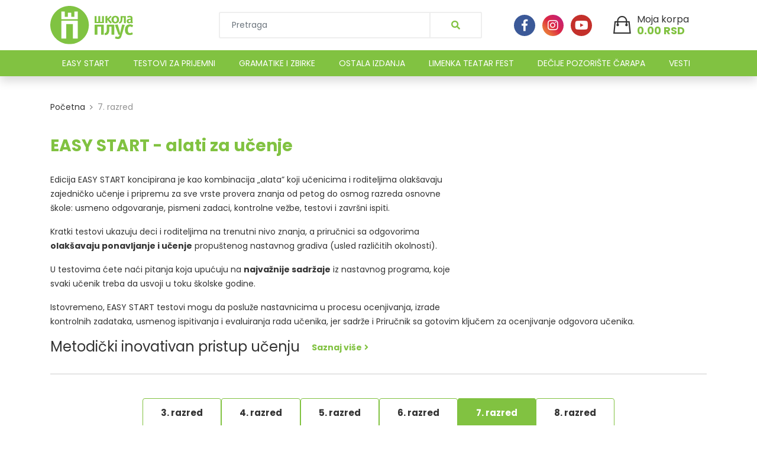

--- FILE ---
content_type: text/html; charset=UTF-8
request_url: https://skolaplus.rs/izdavastvo/easy-start/7-razred
body_size: 7145
content:
<!DOCTYPE html>
<html lang="en">
<!--HEAD-->
<head>
    <meta charset="utf-8" />
    <meta http-equiv="X-UA-Compatible" content="IE=edge">

            <title>Škola Plus | Easy Start</title>
        
    <meta name="viewport" content="width=device-width, initial-scale=1">

    
        <meta name="description" content="Učimo decu da nauče da uče. Ne da ,,bubaju’’, ne da ređaju ,,petice’’, već da istražuju, povezuju, saznaju, pamte i zauvek znaju.">
        <meta property="og:title" content='Škola plus | Easy Start'/>
        <meta property="og:description" content="Učimo decu da nauče da uče"/>
        <meta property="og:image" content="https://skolaplus.rs/storage/uploads/fajlovi/skola-logo-horizontal.jpg"/>

    
    <meta property="og:site_name" content="Škola plus"/>


    <meta property="og:url" content="https://skolaplus.rs/izdavastvo/easy-start/7-razred"/>
    <meta property="og:type" content="article"/>

    <!-- CSRF Token -->
    <meta name="csrf-token" content="bhDxNkIM4suZYBvpMvDuoy1mePEKhdomciV8XVyy">
    <!-- END CSRF Token -->

    <link rel="stylesheet" type="text/css" media="screen" href="https://skolaplus.rs/asset/css/plugins.css" />
    <link rel="stylesheet" type="text/css" media="screen" href="https://skolaplus.rs/asset/css/main.css" />
    <link rel="stylesheet" type="text/css" media="screen" href="https://skolaplus.rs/asset/css/baguetteBox.min.css" />
    <link rel="stylesheet" type="text/css" media="screen" href="https://skolaplus.rs/asset/css/select2.min.css" />
    <link rel="shortcut icon" type="image/x-icon" href="https://skolaplus.rs/asset/image/favico.ico">
    
    <script src="//ajax.googleapis.com/ajax/libs/jquery/1.9.1/jquery.min.js"></script>


    <!-- Google Analytics -->
    <!-- Global site tag (gtag.js) - Google Analytics -->
    <script async src="https://www.googletagmanager.com/gtag/js?id=UA-161273395-1"></script>
    <script>
      window.dataLayer = window.dataLayer || [];
      function gtag(){dataLayer.push(arguments);}
      gtag('js', new Date());

      gtag('config', 'UA-161273395-1');
    </script>
    <!-- Google Analytics -->

    <!-- Global site tag (gtag.js) - Google Ads: 324789744 -->
    <script async src="https://www.googletagmanager.com/gtag/js?id=AW-324789744"></script>
    <script>
        window.dataLayer = window.dataLayer || [];
        function gtag(){dataLayer.push(arguments);}
        gtag('js', new Date());

        gtag('config', 'AW-324789744');
    </script>

    <!-- Global site tag (gtag.js) - Google Analytics -->
    <script async src="https://www.googletagmanager.com/gtag/js?id=G-WBS0RC0343"></script>
    <script>
      window.dataLayer = window.dataLayer || [];
      function gtag(){dataLayer.push(arguments);}
      gtag('js', new Date());
      gtag('config', 'G-WBS0RC0343');
      gtag('config', 'AW-329296197');
    </script>

    <!-- Event snippet for Website traffic conversion page -->
    <script>
      gtag('event', 'conversion', {'send_to': 'AW-329296197/QypxCOXd15IDEMXSgp0B'});
    </script>


    
    <!-- Facebook Pixel Code -->

    <script>

    !function(f,b,e,v,n,t,s)

    {if(f.fbq)return;n=f.fbq=function(){n.callMethod?

    n.callMethod.apply(n,arguments):n.queue.push(arguments)};

    if(!f._fbq)f._fbq=n;n.push=n;n.loaded=!0;n.version='2.0';

    n.queue=[];t=b.createElement(e);t.async=!0;

    t.src=v;s=b.getElementsByTagName(e)[0];

    s.parentNode.insertBefore(t,s)}(window, document,'script',

    'https://connect.facebook.net/en_US/fbevents.js');

    fbq('init', '206479043897061');

    fbq('track', 'PageView');

    </script>

    <noscript><img height="1" width="1" style="display:none"

    src="https://www.facebook.com/tr?id=206479043897061&ev=PageView&noscript=1"

    /></noscript>

    <!-- End Facebook Pixel Code -->

</head>
<!--END HEAD-->

<body>

<!--PRELOADER-->
<div class="site-preloader">
    <img src="https://skolaplus.rs/skolaplus/img/preloader.svg" alt="preloader">
</div>
<script>
    function loader() {
        $(window).on('load', function () {
            let preloader = $('.site-preloader');
            preloader.show();
            if (preloader.show()) {

                preloader.delay(100).queue(function () {
                    $(this).hide();
                });
            }
        });
    }
    loader();
</script>

<div class="site-wrapper" id="top">
    <div class="flash-message">
            </div>

    <!--=================================
    Header
    ===================================== -->
    <div class="site-header header-2 d-none d-lg-block sticky-top shadow">
    <div class="header-middle pt--10 pb--10 bg-white">
        <div class="container">
            <div class="row align-items-center">
                <div class="col-lg-3">
                    <a href="https://skolaplus.rs" class="site-brand">
                        <img src="https://skolaplus.rs/images/skola-logo-horizontal.svg" alt="logo">
                    </a>
                </div>

                <div class="col-lg-5">
                    <div class="header-search-block">
                        <form action="https://skolaplus.rs/search" method="get" class="contact-form">
                            <input type="hidden" name="_token" value="bhDxNkIM4suZYBvpMvDuoy1mePEKhdomciV8XVyy">                            <div id="searchList">
                                
                            </div>
                            <input class="typeahead form-control" type="text" placeholder="Pretraga" id="search" name="search" autocomplete="off">
                            <button type="submit" value="submit" id="submit"
                                    name="submit"><i class="fa fa-search"></i>
                            </button>
                        </form>
                    </div>
                </div>
                <input type="hidden" name="_token" value="bhDxNkIM4suZYBvpMvDuoy1mePEKhdomciV8XVyy">

                <div class="col-lg-4">
                    <div class="main-navigation flex-lg-right">
                        <div class="cart-widget">
                            <div class="social-items">
                                    <a href="https://www.facebook.com/skolaplus.rs" target="_blank" class="icon-facebook">
                                        <i class="fab fa-facebook-f"></i>
                                    </a>
                                    <a href="https://www.instagram.com/skolaplus.rs" target="_blank" class="icon-instagram">
                                        <i class="fab fa-instagram"></i>
                                    </a>
                                    <a href="https://www.youtube.com/channel/UCxE1njeqt3WRZVxjdn0J4Kw" target="_blank" class="icon-youtube">
                                        <i class="fab fa-youtube"></i>
                                    </a>
                                </div>
                            <div class="cart-block">
                                <i class="ion-bag"></i>
                            
                                <div class="cart-total">
                                    <span class="text-number num" style="right: -30px; top: -10px; display: block;">
                                        0
                                    </span>
                                    <span class="text-item">
                                        Moja korpa
                                    </span>
                                    <span class="price cart-pricing">
                                        RSD 0.00
                                        <i class="fas fa-chevron-down"></i>
                                    </span>
                                </div>
                                
                                
                                    <div class="cart-dropdown-block">
                    <!-- javascipt will fill this items -->
</div>
                                
                            </div>
                        </div>


                    </div>
                </div>

            </div>
        </div>
    </div>
    <div class="header-bottom bg-primary">
        <div class="container">
            <div class="row align-items-center">
                <div class="col-lg-12">
                    <div class="main-navigation">
                        <ul class="main-menu menu-right main-menu--white li-last-0">
                                <!-- <li class="menu-item  ">
                                <a href="https://skolaplus.rs"><i class="fa fa-home"></i></a>
                            </li> -->


                                        <!-- <span onclick="window.location.href='https://skolaplus.rs/izdavastvo'">Katalog izdanja -->
                                            <!-- <i class="fas fa-chevron-down dropdown-arrow"> -->
                                                <!-- <a href="https://skolaplus.rs/izdavastvo"></a> -->
                                            <!-- </i> -->
                                        <!-- </span> -->
                                <!-- <ul class="sub-menu"> -->
                                    <!-- <li> <a href="https://skolaplus.rs/izdavastvo">Naše edicije</a></li> -->
                                    
                                <!-- </ul> -->













                                                                                                                                        <li class="menu-item ">
                                            <a
                                                href="/izdavastvo/easy-start"
                                                target="_self"
                                            >EASY START</a>
                                        </li>
                                                                                                                                                                                                            <li class="menu-item ">
                                            <a
                                                href="/izdavastvo/testovi-za-prijemni-ispit"
                                                target="_self"
                                            >TESTOVI ZA PRIJEMNI</a>
                                        </li>
                                                                                                                                                                                                            <li class="menu-item ">
                                            <a
                                                href="/izdavastvo/udzbenici-i-prirucnici"
                                                target="_self"
                                            >GRAMATIKE I ZBIRKE</a>
                                        </li>
                                                                                                                                                                                                            <li class="menu-item ">
                                            <a
                                                href="/izdavastvo/edicija-slava-i-ostala-izdanja/ostala-izdanja"
                                                target="_self"
                                            >OSTALA IZDANJA</a>
                                        </li>
                                                                                                                                                                                                            <li class="menu-item ">
                                            <a
                                                href="https://limenkateatarfest.rs/"
                                                target="_blank"
                                            >LIMENKA TEATAR FEST</a>
                                        </li>
                                                                                                                                                                                                            <li class="menu-item ">
                                            <a
                                                href="https://www.pozoristecarapa.rs/"
                                                target="_blank"
                                            >DEČIJE POZORIŠTE ČARAPA</a>
                                        </li>
                                                                                                                                                                                                            <li class="menu-item ">
                                            <a
                                                href="/vesti"
                                                target="_self"
                                            >VESTI</a>
                                        </li>
                                                                                                





                        </ul>
                    </div>
                </div>
            </div>
        </div>
    </div>
</div>

<div class="site-mobile-menu sticky-top bg-white shadow-sm mb--20">
    <header class="mobile-header d-block d-lg-none pb-md--10">
        <div class="container">
            <div class="row align-items-center justify-content-between">
                <div class="col-md-4 col-7">
                    <a href="https://skolaplus.rs" class="site-brand">
                        <img src="https://skolaplus.rs/images/skola-logo-horizontal.svg" alt="logo">
                    </a>
                </div>
                <div class="col-md-3 col-5 order-md-3 text-right">
                    <div class="mobile-header-btns header-top-widget">
                        <ul class="header-links">
                            <li class="sin-link">
                                <a href="https://skolaplus.rs/cart" class="cart-link link-icon">
                                    <i class="ion-bag"></i>
                                    <span class="cart-total">
                                        <span class="text-number num" style="right: -30px; top: -10px; display: block;">
                                            0
                                        </span>
                                    </span>
                                </a> 
                            </li>

                            <li class="sin-link">
                                <a href="javascript:" class="link-icon hamburgur-icon off-canvas-btn"><i
                                        class="ion-navicon"></i></a>
                            </li>
                        </ul>
                    </div>
                </div>
            </div>
        </div>
    </header>
    <!--Off Canvas Navigation Start-->
    <aside class="off-canvas-wrapper">
        <div class="btn-close-off-canvas">
            <i class="ion-android-close"></i>
        </div>
        <div class="off-canvas-inner">
            <!-- search box start -->
            <div class="offcanvas mb--20 header-search-block">
                <form action="https://skolaplus.rs/search" method="get" class="contact-form">
                    <input type="hidden" name="_token" value="bhDxNkIM4suZYBvpMvDuoy1mePEKhdomciV8XVyy">                    <div id="searchListMobile">
                        
                    </div>
                    <input class="typeahead form-control" type="text" placeholder="Pretraga" id="searchMobile" name="search" autocomplete="off">
                    <button type="submit" value="submit" id="submit"
                            name="submit"><i class="fa fa-search"></i>
                    </button>
                </form>
            </div>
            <input type="hidden" name="_token" value="bhDxNkIM4suZYBvpMvDuoy1mePEKhdomciV8XVyy">
            <!-- search box end -->

            <div class="social-items">
                <a href="https://www.facebook.com/skolaplus.rs" target="_blank" class="icon-facebook">
                    <i class="fab fa-facebook-f"></i>
                </a>
                <a href="https://www.instagram.com/skolaplus.rs" target="_blank" class="icon-instagram">
                    <i class="fab fa-instagram"></i>
                </a>
                <a href="https://www.youtube.com/channel/UCxE1njeqt3WRZVxjdn0J4Kw" target="_blank" class="icon-youtube">
                    <i class="fab fa-youtube"></i>
                </a>
            </div>

            <!-- mobile menu start -->
            <div class="mobile-navigation">
                <!-- mobile menu navigation start -->
                <nav class="off-canvas-nav">
                    <ul class="mobile-menu main-mobile-menu">
                                <!-- <li class="menu-item  ">
                                <a href="https://skolaplus.rs"><i class="fa fa-home"></i></a>
                            </li> -->


                                        <!-- <span onclick="window.location.href='https://skolaplus.rs/izdavastvo'">Katalog izdanja -->
                                            <!-- <i class="fas fa-chevron-down dropdown-arrow"> -->
                                                <!-- <a href="https://skolaplus.rs/izdavastvo"></a> -->
                                            <!-- </i> -->
                                        <!-- </span> -->
                                <!-- <ul class="sub-menu"> -->
                                    <!-- <li> <a href="https://skolaplus.rs/izdavastvo">Naše edicije</a></li> -->
                                    
                                <!-- </ul> -->













                                                                                                                                        <li class="menu-item ">
                                            <a
                                                href="/izdavastvo/easy-start"
                                                target="_self"
                                            >EASY START</a>
                                        </li>
                                                                                                                                                                                                            <li class="menu-item ">
                                            <a
                                                href="/izdavastvo/testovi-za-prijemni-ispit"
                                                target="_self"
                                            >TESTOVI ZA PRIJEMNI</a>
                                        </li>
                                                                                                                                                                                                            <li class="menu-item ">
                                            <a
                                                href="/izdavastvo/udzbenici-i-prirucnici"
                                                target="_self"
                                            >GRAMATIKE I ZBIRKE</a>
                                        </li>
                                                                                                                                                                                                            <li class="menu-item ">
                                            <a
                                                href="/izdavastvo/edicija-slava-i-ostala-izdanja/ostala-izdanja"
                                                target="_self"
                                            >OSTALA IZDANJA</a>
                                        </li>
                                                                                                                                                                                                            <li class="menu-item ">
                                            <a
                                                href="https://limenkateatarfest.rs/"
                                                target="_blank"
                                            >LIMENKA TEATAR FEST</a>
                                        </li>
                                                                                                                                                                                                            <li class="menu-item ">
                                            <a
                                                href="https://www.pozoristecarapa.rs/"
                                                target="_blank"
                                            >DEČIJE POZORIŠTE ČARAPA</a>
                                        </li>
                                                                                                                                                                                                            <li class="menu-item ">
                                            <a
                                                href="/vesti"
                                                target="_self"
                                            >VESTI</a>
                                        </li>
                                                                                                





                        </ul>
                </nav>
                <!-- mobile menu navigation end -->
            </div>
            <!-- mobile menu end -->
        </div>
    </aside>
    <!--Off Canvas Navigation End-->
</div>

<script>

    $(document).ready(function() {

        $('#search').keyup(function() {
            var query = $(this).val();
            if(query != '') {
                var _token = $('input[name="_token"]').val();
                $.ajax({
                    url:"https://skolaplus.rs/autocomplete/fetch",
                    method:"post",
                    data: {
                        query:query,
                        _token:_token
                    },
                    success: function(data) {
                        $('#searchList').show();
                        $('#searchList').html(data);
                    }
                });
            }

            if(query == '') {
                var _token = $('input[name="_token"]').val();
                $.ajax({
                    url:"https://skolaplus.rs/autocomplete/fetch",
                    method:"post",
                    data: {
                        query:query,
                        _token:_token
                    },
                    success: function(data) {
                        $('#searchList').html('');
                    }
                });
            }
        });

        if(document.getElementById('searchList')) {
            $(window).click(function () {
                document.getElementById('searchList').innerHTML = '';
            });
        }


        $('#searchMobile').keyup(function() {
            var query = $(this).val();
            if(query != '') {
                var _token = $('input[name="_token"]').val();
                $.ajax({
                    url:"https://skolaplus.rs/autocomplete/fetch",
                    method:"post",
                    data: {
                        query:query,
                        _token:_token
                    },
                    success: function(data) {
                        $('#searchListMobile').show();
                        $('#searchListMobile').html(data);
                    }
                });
            }

            if(query == '') {
                var _token = $('input[name="_token"]').val();
                $.ajax({
                    url:"https://skolaplus.rs/autocomplete/fetch",
                    method:"post",
                    data: {
                        query:query,
                        _token:_token
                    },
                    success: function(data) {
                        $('#searchListMobile').html('');
                    }
                });
            }
        });

        if(document.getElementById('searchListMobile')) {
            $(window).click(function () {
                document.getElementById('searchListMobile').innerHTML = '';
            });
        }
    });


$(document).ready(function(){
    $('.toast').toast(); 
});

</script>
    <!--=================================
    Hero Area
    ===================================== -->

        <section class="hero-area page-hero bg-shade-whisper easy-hero">
        <div class="container">
            <div class="row align-items-center justify-content-center">
                <div class="col-lg-12">
                    <h2>Naše edicije</h2>
                </div>
                <div class="col-12">
                    <p>Lorem ipsum dolor sit amet, consectetur adipiscing elit.</p>
                </div>
            </div>
        </div>
    </section>
    <!--=================================
    Breadcrumbs
    ===================================== -->
    <section class="breadcrumb-section">
        <h2 class="sr-only">Site Breadcrumb</h2>
        <div class="container">
            <div class="breadcrumb-contents">
                <nav aria-label="breadcrumb">
                    <ol class="breadcrumb">
                        <li class="breadcrumb-item"><a href="https://skolaplus.rs">Početna</a></li>
                        <li class="breadcrumb-item active">7. razred</li>
                    </ol>
                </nav>
            </div>
        </div>
    </section>
    <!--=================================
    Page content
    ===================================== -->
    <section class="inner-page-sec-padding-bottom">
        <div class="container position-relative">

            <div class="toasts-wrapper d-flex justify-content-center align-items-center">
                <div class="toast" data-delay="2000">
                    <div class="toast-body text-primary font-weight-bold px-4 py-3">
                        Proizvod je dodat u korpu
                    </div>
                </div>
            </div>

                            <div class="row">
                    <div class="col-12 mx-auto mb--20">
                        <h3 class="font-weight-bold text-primary">
                            EASY START - alati za učenje
                        </h3>
                    </div>
                    <div class="col-12 mx-auto mb--20 easy-section-block">
                        <div class="row h-100">
                            <div class="col-12 mb--20 easy-wrapper">

                                <div class="easy-iframe">
                                    <div class="iframe-container">
                                        <iframe width="560" height="315" src="https://www.youtube.com/embed/t4wdSQ-Fscs" frameborder="0" allow="accelerometer; autoplay; clipboard-write; encrypted-media; gyroscope; picture-in-picture" allowfullscreen></iframe>
                                    </div>
                                </div>
                                <div class="easy-text">
                                    <p>Edicija EASY START koncipirana je kao kombinacija „alata” koji učenicima i roditeljima olakšavaju zajedničko učenje i pripremu za sve vrste provera znanja od petog do osmog razreda osnovne škole: usmeno odgovaranje, pismeni zadaci, kontrolne vežbe, testovi i završni ispiti.</p>
                                    <p>Kratki testovi ukazuju deci i roditeljima na trenutni nivo znanja, a priručnici sa odgovorima <strong>olakšavaju ponavljanje i učenje</strong> propuštenog nastavnog gradiva (usled različitih okolnosti).</p>
                                    <p>U testovima ćete naći pitanja koja upućuju na <strong>najvažnije sadržaje</strong> iz nastavnog programa, koje svaki učenik treba da usvoji u toku školske godine.</p>
                                    <p>Istovremeno, EASY START testovi mogu da posluže nastavnicima u procesu ocenjivanja, izrade kontrolnih zadataka, usmenog ispitivanja i evaluiranja rada učenika, jer sadrže i Priručnik sa gotovim ključem za ocenjivanje odgovora učenika.</p>
                                    <div class="easy-link">
                                        <h4>Metodički inovativan pristup učenju</h4>
                                        <a class="discover-more-link" href="/blog/metodicki-inovativan-pristup-ucenju"><span>Saznaj više<i class="fas fa-angle-right"></i></span></a>
                                    </div>
                                </div>
                            </div>
                        </div>
                    </div>
                </div>
            
            <div class="sb-custom-tab">
                <ul class="nav nav-tabs " id="myTab" role="tablist">
                                            <li class="nav-item">
                            <a
                                class="nav-link "
                                href="https://skolaplus.rs/izdavastvo/easy-start/3-razred" >
                                3. razred
                            </a>
                            <span class="arrow-icon"></span>
                        </li>
                                            <li class="nav-item">
                            <a
                                class="nav-link "
                                href="https://skolaplus.rs/izdavastvo/easy-start/4-razred" >
                                4. razred
                            </a>
                            <span class="arrow-icon"></span>
                        </li>
                                            <li class="nav-item">
                            <a
                                class="nav-link "
                                href="https://skolaplus.rs/izdavastvo/easy-start/5-razred" >
                                5. razred
                            </a>
                            <span class="arrow-icon"></span>
                        </li>
                                            <li class="nav-item">
                            <a
                                class="nav-link "
                                href="https://skolaplus.rs/izdavastvo/easy-start/6-razred" >
                                6. razred
                            </a>
                            <span class="arrow-icon"></span>
                        </li>
                                            <li class="nav-item">
                            <a
                                class="nav-link active"
                                href="https://skolaplus.rs/izdavastvo/easy-start/7-razred" >
                                7. razred
                            </a>
                            <span class="arrow-icon"></span>
                        </li>
                                            <li class="nav-item">
                            <a
                                class="nav-link "
                                href="https://skolaplus.rs/izdavastvo/easy-start/8-razred" >
                                8. razred
                            </a>
                            <span class="arrow-icon"></span>
                        </li>
                                    </ul>
                <div class="tab-content" id="myTabContent">
                    <div class="tab-pane fade active show">
                        <div class="col-12 px-0">
                            <div class="row">
                                <div class="col-12">
                                    <div class="section-title section-title--bordered mt--20 mb--40">
                                        <h2>
                                            7. razred
                                        </h2>
                                    </div>
                                </div>
                                <div class="col-12">
                                    <div class="row mb--40 subcategory-row tagged-above">
                                        <div class="col-12 rich-text-editor">
                                            <h3 class="publications-cat-title"><p><strong>Easy start</strong>&nbsp;★&nbsp;Pripreme&nbsp;za proveru znanja ★&nbsp;<strong>7. razred</strong></p></h3>
                                        </div>
                                                                                                                                    <div class="col-lg-3 col-6">
                                                    <div class="product-card mb--50">

                                                        <div class="product-card--body">

                                                                                                                        <a href="https://skolaplus.rs/book/157/easy-start-hemija-7" class="card-image px--20 py--20 bg-shade-whisper card-custom">
                                                                <img
                                                                    src="https://skolaplus.rs/storage/uploads/books/08-2020/easy-start-khemija-7-131-w0.jpg"
                                                                    alt="Easy Start ★ Hemija 7">
                                                                                                                                </a>
                                                                                                                                                                                    
                                                            <div class="product-header">
                                                                <h3>
                                                                    <a href="https://skolaplus.rs/book/157/easy-start-hemija-7">Easy Start ★ Hemija 7</a>
                                                                </h3>
                                                                                                                                    <div class="book-insight">Hemija sedmi razred • Osnovni hemijski pojmovi, atom i stuktura atoma, čestice, supstance: atomi, molekuli i joni, homogene smeše - rastvori...</div>
                                                                                                                                <span class="author">
                                                                        
                                                                </span>
                                                            </div>

                                                             <!-- PRICE BLOCK -->
                                                            <div class="price-wrapper">
                                                                <div>Cena sa PDV-om:</div>
                                                                                                                                    <div class="price-block mb--40">
                                                                        <span class="price-new">996 RSD</span>
                                                                    </div>
                                                                                                                            </div>
                                                            <!-- !PRICE BLOCK -->

                                                                                                                            <a
                                                                    href="https://skolaplus.rs/cart"
                                                                    title="Add to cart"
                                                                    class="btn btn-outlined--primary add-to-cart"
                                                                    data-id="131">
                                                                    <i class="ion-bag"></i> &nbsp;  Dodaj u korpu
                                                                </a>
                                                                                                                    </div>

                                                    </div>
                                                </div>
                                                                                            <div class="col-lg-3 col-6">
                                                    <div class="product-card mb--50">

                                                        <div class="product-card--body">

                                                                                                                        <a href="https://skolaplus.rs/book/156/easy-start-srpski-jezik-7" class="card-image px--20 py--20 bg-shade-whisper card-custom">
                                                                <img
                                                                    src="https://skolaplus.rs/storage/uploads/books/08-2020/easy-start-srpski-jezik-i-knjizhevnost-7-129-BU.jpg"
                                                                    alt="Easy Start ★ Srpski jezik 7">
                                                                                                                                </a>
                                                                                                                                                                                    
                                                            <div class="product-header">
                                                                <h3>
                                                                    <a href="https://skolaplus.rs/book/156/easy-start-srpski-jezik-7">Easy Start ★ Srpski jezik 7</a>
                                                                </h3>
                                                                                                                                    <div class="book-insight">Srpski jezik 7. razred • Istorija jezika, promenljive i nepromenljive vrste reči, služba reči u rečenici i sintagme, značenja i funkcija padeža...</div>
                                                                                                                                <span class="author">
                                                                        
                                                                </span>
                                                            </div>

                                                             <!-- PRICE BLOCK -->
                                                            <div class="price-wrapper">
                                                                <div>Cena sa PDV-om:</div>
                                                                                                                                    <div class="price-block mb--40">
                                                                        <span class="price-new">996 RSD</span>
                                                                    </div>
                                                                                                                            </div>
                                                            <!-- !PRICE BLOCK -->

                                                                                                                            <a
                                                                    href="https://skolaplus.rs/cart"
                                                                    title="Add to cart"
                                                                    class="btn btn-outlined--primary add-to-cart"
                                                                    data-id="129">
                                                                    <i class="ion-bag"></i> &nbsp;  Dodaj u korpu
                                                                </a>
                                                                                                                    </div>

                                                    </div>
                                                </div>
                                                                                            <div class="col-lg-3 col-6">
                                                    <div class="product-card mb--50">

                                                        <div class="product-card--body">

                                                                                                                        <a href="https://skolaplus.rs/book/154/easy-start-fizika-7" class="card-image px--20 py--20 bg-shade-whisper card-custom">
                                                                <img
                                                                    src="https://skolaplus.rs/storage/uploads/books/08-2020/easy-start-fizika-7-130-SZ.jpg"
                                                                    alt="Easy Start ★ Fizika 7">
                                                                                                                                </a>
                                                                                                                                                                                    
                                                            <div class="product-header">
                                                                <h3>
                                                                    <a href="https://skolaplus.rs/book/154/easy-start-fizika-7">Easy Start ★ Fizika 7</a>
                                                                </h3>
                                                                                                                                    <div class="book-insight">Fizika sedmi razred • Njutnovi zakoni, ravnomerno promenljivo kretanje, kretanje dejstvom sile teže, sile otpora, sila potiska, mehanička energija...</div>
                                                                                                                                <span class="author">
                                                                        
                                                                </span>
                                                            </div>

                                                             <!-- PRICE BLOCK -->
                                                            <div class="price-wrapper">
                                                                <div>Cena sa PDV-om:</div>
                                                                                                                                    <div class="price-block mb--40">
                                                                        <span class="price-new">996 RSD</span>
                                                                    </div>
                                                                                                                            </div>
                                                            <!-- !PRICE BLOCK -->

                                                                                                                            <a
                                                                    href="https://skolaplus.rs/cart"
                                                                    title="Add to cart"
                                                                    class="btn btn-outlined--primary add-to-cart"
                                                                    data-id="130">
                                                                    <i class="ion-bag"></i> &nbsp;  Dodaj u korpu
                                                                </a>
                                                                                                                    </div>

                                                    </div>
                                                </div>
                                                                                                                        </div>
                                </div>
                            </div>
                        </div>
                    </div>
                </div>
            </div>
        </div>
    </section>

</div>
<!--=================================
Footer Area
===================================== -->
<footer class="site-footer">
    <div class="container">
        <div class="row justify-content-between">
            <div class="col-xl-6 col-lg-6 col-sm-12 footer-info-block">
                <div class="single-footer pb--30 pt--30">
                    <div class="brand-footer footer-title">
                        <a href="https://skolaplus.rs">
                            <img src="https://skolaplus.rs/images/skola-logo-horizontal.svg" alt="logo">
                        </a>
                    </div>
                    <div class="footer-contact">
                        <p>
                            <span class="label">Adresa:</span>
                            <span class="text">Španskih boraca 24/11, Novi Beograd</span>
                        </p>
                        <p>
                            <span class="label">Office:</span>
                            <span class="text">011/312-23-47</span>
                        </p>
                        <p>
                            <span class="label">Porudžbine:</span>
                            <span class="text">060/629-18-88</span>
                        </p>
                        <p>
                            <span class="label">Email:</span>
                            <span class="text">skolaplus.rs@gmail.com</span>
                        </p>
                    </div>
                </div>
            </div>
            <div class="col-xl-3 col-lg-3 col-sm-6">
                <div class="single-footer pb-0 pb-md--30 pt--30">
                    <ul class="footer-list normal-list">
                        <li><a href="https://skolaplus.rs/nacin-placanja">Način plaćanja i isporuke</a></li>
                        <li><a href="https://skolaplus.rs/nacin-koriscenja">Način korišćenja</a></li>
                        <li><a href="https://skolaplus.rs/politika-privatnosti">Politika privatnosti</a></li>
                        <!-- <li><a href="https://skolaplus.rs/cesta-pitanja">Česta pitanja</a></li> -->
                    </ul>
                </div>
            </div>
            <div class="col-xl-3 col-lg-3 col-sm-6">
                <div class="single-footer pt-0 pb--30 pt-md--30">
                    <ul class="footer-list normal-list">
                        <li><a href="https://skolaplus.rs/knjige-na-akciji">Akcije</a></li>
                        <!-- <li><a href="https://skolaplus.rs/prodajna-mesta">Prodajna mesta</a></li> -->
                        <li><a href="https://skolaplus.rs/kontakt">Kontakt</a></li>
                    </ul>
                </div>
            </div>
<!--             <div class="col-xl-3 col-lg-3 col-sm-6">
                <div class="single-footer pb--30 pt--60">
                    <ul class="footer-list normal-list">
                                                                                    <li>
                                    <a href="/izdavastvo/easy-start">EASY START</a>
                                </li>
                                                                                                                <li>
                                    <a href="/izdavastvo/testovi-za-prijemni-ispit">TESTOVI ZA PRIJEMNI</a>
                                </li>
                                                                                                                <li>
                                    <a href="/izdavastvo/udzbenici-i-prirucnici">GRAMATIKE I ZBIRKE</a>
                                </li>
                                                                                                                <li>
                                    <a href="/izdavastvo/edicija-slava-i-ostala-izdanja/ostala-izdanja">OSTALA IZDANJA</a>
                                </li>
                                                                                                                <li>
                                    <a href="https://limenkateatarfest.rs/">LIMENKA TEATAR FEST</a>
                                </li>
                                                                                                                <li>
                                    <a href="https://www.pozoristecarapa.rs/">DEČIJE POZORIŠTE ČARAPA</a>
                                </li>
                                                                                                                <li>
                                    <a href="/vesti">VESTI</a>
                                </li>
                                                                                <li><a href="https://skolaplus.rs/kontakt">Kontakt</a></li>
                    </ul>
                </div>
            </div> -->
        </div>
    </div>
    <div class="footer-bottom pt--20 pb--20 text-left">
        <div class="container">
            <p class="copyright-text m-0"><span class="green-color">Škola Plus</span> © 2020 Sva prava zadržana.
                <br>
                Developed by <a href="">Newtec Solutions</a>
            </p>
        </div>
    </div>
</footer>

<!-- Use Minified Plugins Version For Fast Page Load -->


<script src="/skolaplus/js/all.js?id=ad7dfe2f53cc2996d8d5"></script>





</body>

</html>


--- FILE ---
content_type: text/css
request_url: https://skolaplus.rs/asset/css/main.css
body_size: 44476
content:
@import url(https://fonts.googleapis.com/css?family=PT+Serif:400,400i,700,700i);@import url(https://fonts.googleapis.com/css?family=Poppins:300,300i,400,400i,5600,600i,700,700i,800,800i&subset=latin-ext);*{margin:0;padding:0;box-sizing:border-box}body{font-family:Poppins,sans-serif;font-weight:400;color:#333;font-size:14px;line-height:1.75;width:100%;background:#fff}.site-wrapper{position:relative}h1,h2,h3,h4,h5,h6{margin-bottom:.5rem;padding:0;line-height:1.25}a,span{display:inline-block}a{transition:.4s;color:inherit}a:focus{outline:none!important}a:hover,a:visited{text-decoration:none}ul{list-style:none;margin:0}img{max-width:100%}p{line-height:1.75}.btn:active,.btn:focus{box-shadow:none;border-color:transparent}button{cursor:pointer;background:transparent;border:none}button:focus{outline:none}.icon i{font-size:inherit}h1,h2,h3,h4,h5,h6{font-weight:500}.card{border:none;border-radius:0}.slick-slide:focus,.slick-slide:focus a:focus{outline:none}input[type=number]::-webkit-inner-spin-button,input[type=number]::-webkit-outer-spin-button{-webkit-appearance:none;margin:0}input[type=number]{-moz-appearance:textfield}@media (min-width:992px){.no-gutters-lg>.col,.no-gutters-lg>[class*=col-]{padding-right:0;padding-left:0}}@media (min-width:1200px){.no-gutters-lg>.col,.no-gutters-lg>[class*=col-]{padding-right:0;padding-left:0}}@media (min-width:1600px){.no-gutters-lg>.col,.no-gutters-lg>[class*=col-]{padding-right:0;padding-left:0}}.nice-select{display:flex;align-items:center;float:none}#scrollUp{bottom:80px;right:10px;padding:10px 15px;text-align:center;cursor:pointer;border:2px solid #ebebeb;color:#292929;transform:rotate(-90deg);font-weight:600;text-transform:uppercase;background:hsla(0,0%,100%,.9);z-index:9;font-size:12px;transition:.4s}#scrollUp:hover{color:#fff;background:#81c241;border-color:#81c241}.form-control{display:inline-block;padding:10px 15px;line-height:30px;height:52px;color:#7b7b7b;font-size:15px;width:100%;border:2px solid #eee;background:#fff;border-radius:3px;box-shadow:none}.form-control:focus{box-shadow:none;outline:none;border:2px solid #eee}.space-db--0{margin-bottom:0}.space-db--5{margin-bottom:-5px}.space-db--10{margin-bottom:-10px}.space-db--15{margin-bottom:-15px}.space-db--20{margin-bottom:-20px}.space-db--25{margin-bottom:-25px}.space-db--30{margin-bottom:-30px}.space-db--35{margin-bottom:-35px}.space-db--40{margin-bottom:-40px}.space-db--45{margin-bottom:-45px}.space-db--50{margin-bottom:-50px}.space-db--55{margin-bottom:-55px}.space-db--60{margin-bottom:-60px}.space-db--65{margin-bottom:-65px}.space-db--70{margin-bottom:-70px}.space-db--75{margin-bottom:-75px}.space-db--80{margin-bottom:-80px}.space-db--85{margin-bottom:-85px}.space-db--90{margin-bottom:-90px}.space-db--95{margin-bottom:-95px}.space-db--100{margin-bottom:-100px}.space-db--105{margin-bottom:-105px}.space-db--110{margin-bottom:-110px}.space-db--115{margin-bottom:-115px}.space-db--120{margin-bottom:-120px}.space-db--125{margin-bottom:-125px}.space-db--130{margin-bottom:-130px}.space-db--135{margin-bottom:-135px}.space-db--140{margin-bottom:-140px}.space-db--145{margin-bottom:-145px}.space-db--150{margin-bottom:-150px}.space-dt--0{margin-top:0}.space-dt--5{margin-top:-5px}.space-dt--10{margin-top:-10px}.space-dt--15{margin-top:-15px}.space-dt--20{margin-top:-20px}.space-dt--25{margin-top:-25px}.space-dt--30{margin-top:-30px}.space-dt--35{margin-top:-35px}.space-dt--40{margin-top:-40px}.space-dt--45{margin-top:-45px}.space-dt--50{margin-top:-50px}.space-dt--55{margin-top:-55px}.space-dt--60{margin-top:-60px}.space-dt--65{margin-top:-65px}.space-dt--70{margin-top:-70px}.space-dt--75{margin-top:-75px}.space-dt--80{margin-top:-80px}.space-dt--85{margin-top:-85px}.space-dt--90{margin-top:-90px}.space-dt--95{margin-top:-95px}.space-dt--100{margin-top:-100px}.space-dt--105{margin-top:-105px}.space-dt--110{margin-top:-110px}.space-dt--115{margin-top:-115px}.space-dt--120{margin-top:-120px}.space-dt--125{margin-top:-125px}.space-dt--130{margin-top:-130px}.space-dt--135{margin-top:-135px}.space-dt--140{margin-top:-140px}.space-dt--145{margin-top:-145px}.space-dt--150{margin-top:-150px}@media (min-width:576px){.space-dt-sm-0{margin-top:0!important}}@media (min-width:768px){.space-dt-sm-0{margin-top:0}}@media (min-width:576px){.space-dt-sm-5{margin-top:-5px!important}}@media (min-width:768px){.space-dt-sm-5{margin-top:-5px}}@media (min-width:576px){.space-dt-sm-10{margin-top:-10px!important}}@media (min-width:768px){.space-dt-sm-10{margin-top:-10px}}@media (min-width:576px){.space-dt-sm-15{margin-top:-15px!important}}@media (min-width:768px){.space-dt-sm-15{margin-top:-15px}}@media (min-width:576px){.space-dt-sm-20{margin-top:-20px!important}}@media (min-width:768px){.space-dt-sm-20{margin-top:-20px}}@media (min-width:576px){.space-dt-sm-25{margin-top:-25px!important}}@media (min-width:768px){.space-dt-sm-25{margin-top:-25px}}@media (min-width:576px){.space-dt-sm-30{margin-top:-30px!important}}@media (min-width:768px){.space-dt-sm-30{margin-top:-30px}}@media (min-width:576px){.space-dt-sm-35{margin-top:-35px!important}}@media (min-width:768px){.space-dt-sm-35{margin-top:-35px}}@media (min-width:576px){.space-dt-sm-40{margin-top:-40px!important}}@media (min-width:768px){.space-dt-sm-40{margin-top:-40px}}@media (min-width:576px){.space-dt-sm-45{margin-top:-45px!important}}@media (min-width:768px){.space-dt-sm-45{margin-top:-45px}}@media (min-width:576px){.space-dt-sm-50{margin-top:-50px!important}}@media (min-width:768px){.space-dt-sm-50{margin-top:-50px}}@media (min-width:576px){.space-dt-sm-55{margin-top:-55px!important}}@media (min-width:768px){.space-dt-sm-55{margin-top:-55px}}@media (min-width:576px){.space-dt-sm-60{margin-top:-60px!important}}@media (min-width:768px){.space-dt-sm-60{margin-top:-60px}}@media (min-width:576px){.space-dt-sm-65{margin-top:-65px!important}}@media (min-width:768px){.space-dt-sm-65{margin-top:-65px}}@media (min-width:576px){.space-dt-sm-70{margin-top:-70px!important}}@media (min-width:768px){.space-dt-sm-70{margin-top:-70px}}@media (min-width:576px){.space-dt-sm-75{margin-top:-75px!important}}@media (min-width:768px){.space-dt-sm-75{margin-top:-75px}}@media (min-width:576px){.space-dt-sm-80{margin-top:-80px!important}}@media (min-width:768px){.space-dt-sm-80{margin-top:-80px}}@media (min-width:576px){.space-dt-sm-85{margin-top:-85px!important}}@media (min-width:768px){.space-dt-sm-85{margin-top:-85px}}@media (min-width:576px){.space-dt-sm-90{margin-top:-90px!important}}@media (min-width:768px){.space-dt-sm-90{margin-top:-90px}}@media (min-width:576px){.space-dt-sm-95{margin-top:-95px!important}}@media (min-width:768px){.space-dt-sm-95{margin-top:-95px}}@media (min-width:576px){.space-dt-sm-100{margin-top:-100px!important}}@media (min-width:768px){.space-dt-sm-100{margin-top:-100px}}@media (min-width:576px){.space-dt-sm-105{margin-top:-105px!important}}@media (min-width:768px){.space-dt-sm-105{margin-top:-105px}}@media (min-width:576px){.space-dt-sm-110{margin-top:-110px!important}}@media (min-width:768px){.space-dt-sm-110{margin-top:-110px}}@media (min-width:576px){.space-dt-sm-115{margin-top:-115px!important}}@media (min-width:768px){.space-dt-sm-115{margin-top:-115px}}@media (min-width:576px){.space-dt-sm-120{margin-top:-120px!important}}@media (min-width:768px){.space-dt-sm-120{margin-top:-120px}}@media (min-width:576px){.space-dt-sm-125{margin-top:-125px!important}}@media (min-width:768px){.space-dt-sm-125{margin-top:-125px}}@media (min-width:576px){.space-dt-sm-130{margin-top:-130px!important}}@media (min-width:768px){.space-dt-sm-130{margin-top:-130px}}@media (min-width:576px){.space-dt-sm-135{margin-top:-135px!important}}@media (min-width:768px){.space-dt-sm-135{margin-top:-135px}}@media (min-width:576px){.space-dt-sm-140{margin-top:-140px!important}}@media (min-width:768px){.space-dt-sm-140{margin-top:-140px}}@media (min-width:576px){.space-dt-sm-145{margin-top:-145px!important}}@media (min-width:768px){.space-dt-sm-145{margin-top:-145px}}@media (min-width:576px){.space-dt-sm-150{margin-top:-150px!important}}@media (min-width:768px){.space-dt-sm-150{margin-top:-150px}}@media (min-width:576px){.space-dt-sm-155{margin-top:-155px!important}}@media (min-width:768px){.space-dt-sm-155{margin-top:-155px}}@media (min-width:576px){.space-dt-sm-160{margin-top:-160px!important}}@media (min-width:768px){.space-dt-sm-160{margin-top:-160px}}@media (min-width:576px){.space-dt-sm-165{margin-top:-165px!important}}@media (min-width:768px){.space-dt-sm-165{margin-top:-165px}}@media (min-width:576px){.space-dt-sm-170{margin-top:-170px!important}}@media (min-width:768px){.space-dt-sm-170{margin-top:-170px}}@media (min-width:576px){.space-dt-sm-175{margin-top:-175px!important}}@media (min-width:768px){.space-dt-sm-175{margin-top:-175px}}@media (min-width:576px){.space-dt-sm-180{margin-top:-180px!important}}@media (min-width:768px){.space-dt-sm-180{margin-top:-180px}}@media (min-width:576px){.space-dt-sm-185{margin-top:-185px!important}}@media (min-width:768px){.space-dt-sm-185{margin-top:-185px}}@media (min-width:576px){.space-dt-sm-190{margin-top:-190px!important}}@media (min-width:768px){.space-dt-sm-190{margin-top:-190px}}@media (min-width:576px){.space-dt-sm-195{margin-top:-195px!important}}@media (min-width:768px){.space-dt-sm-195{margin-top:-195px}}@media (min-width:576px){.space-dt-sm-200{margin-top:-200px!important}}@media (min-width:768px){.space-dt-sm-200{margin-top:-200px}}@media (min-width:768px){.space-dt-md-0{margin-top:0!important}}@media (min-width:992px){.space-dt-md-0{margin-top:0}}@media (min-width:768px){.space-dt-md-5{margin-top:-5px!important}}@media (min-width:992px){.space-dt-md-5{margin-top:-5px}}@media (min-width:768px){.space-dt-md-10{margin-top:-10px!important}}@media (min-width:992px){.space-dt-md-10{margin-top:-10px}}@media (min-width:768px){.space-dt-md-15{margin-top:-15px!important}}@media (min-width:992px){.space-dt-md-15{margin-top:-15px}}@media (min-width:768px){.space-dt-md-20{margin-top:-20px!important}}@media (min-width:992px){.space-dt-md-20{margin-top:-20px}}@media (min-width:768px){.space-dt-md-25{margin-top:-25px!important}}@media (min-width:992px){.space-dt-md-25{margin-top:-25px}}@media (min-width:768px){.space-dt-md-30{margin-top:-30px!important}}@media (min-width:992px){.space-dt-md-30{margin-top:-30px}}@media (min-width:768px){.space-dt-md-35{margin-top:-35px!important}}@media (min-width:992px){.space-dt-md-35{margin-top:-35px}}@media (min-width:768px){.space-dt-md-40{margin-top:-40px!important}}@media (min-width:992px){.space-dt-md-40{margin-top:-40px}}@media (min-width:768px){.space-dt-md-45{margin-top:-45px!important}}@media (min-width:992px){.space-dt-md-45{margin-top:-45px}}@media (min-width:768px){.space-dt-md-50{margin-top:-50px!important}}@media (min-width:992px){.space-dt-md-50{margin-top:-50px}}@media (min-width:768px){.space-dt-md-55{margin-top:-55px!important}}@media (min-width:992px){.space-dt-md-55{margin-top:-55px}}@media (min-width:768px){.space-dt-md-60{margin-top:-60px!important}}@media (min-width:992px){.space-dt-md-60{margin-top:-60px}}@media (min-width:768px){.space-dt-md-65{margin-top:-65px!important}}@media (min-width:992px){.space-dt-md-65{margin-top:-65px}}@media (min-width:768px){.space-dt-md-70{margin-top:-70px!important}}@media (min-width:992px){.space-dt-md-70{margin-top:-70px}}@media (min-width:768px){.space-dt-md-75{margin-top:-75px!important}}@media (min-width:992px){.space-dt-md-75{margin-top:-75px}}@media (min-width:768px){.space-dt-md-80{margin-top:-80px!important}}@media (min-width:992px){.space-dt-md-80{margin-top:-80px}}@media (min-width:768px){.space-dt-md-85{margin-top:-85px!important}}@media (min-width:992px){.space-dt-md-85{margin-top:-85px}}@media (min-width:768px){.space-dt-md-90{margin-top:-90px!important}}@media (min-width:992px){.space-dt-md-90{margin-top:-90px}}@media (min-width:768px){.space-dt-md-95{margin-top:-95px!important}}@media (min-width:992px){.space-dt-md-95{margin-top:-95px}}@media (min-width:768px){.space-dt-md-100{margin-top:-100px!important}}@media (min-width:992px){.space-dt-md-100{margin-top:-100px}}@media (min-width:768px){.space-dt-md-105{margin-top:-105px!important}}@media (min-width:992px){.space-dt-md-105{margin-top:-105px}}@media (min-width:768px){.space-dt-md-110{margin-top:-110px!important}}@media (min-width:992px){.space-dt-md-110{margin-top:-110px}}@media (min-width:768px){.space-dt-md-115{margin-top:-115px!important}}@media (min-width:992px){.space-dt-md-115{margin-top:-115px}}@media (min-width:768px){.space-dt-md-120{margin-top:-120px!important}}@media (min-width:992px){.space-dt-md-120{margin-top:-120px}}@media (min-width:768px){.space-dt-md-125{margin-top:-125px!important}}@media (min-width:992px){.space-dt-md-125{margin-top:-125px}}@media (min-width:768px){.space-dt-md-130{margin-top:-130px!important}}@media (min-width:992px){.space-dt-md-130{margin-top:-130px}}@media (min-width:768px){.space-dt-md-135{margin-top:-135px!important}}@media (min-width:992px){.space-dt-md-135{margin-top:-135px}}@media (min-width:768px){.space-dt-md-140{margin-top:-140px!important}}@media (min-width:992px){.space-dt-md-140{margin-top:-140px}}@media (min-width:768px){.space-dt-md-145{margin-top:-145px!important}}@media (min-width:992px){.space-dt-md-145{margin-top:-145px}}@media (min-width:768px){.space-dt-md-150{margin-top:-150px!important}}@media (min-width:992px){.space-dt-md-150{margin-top:-150px}}@media (min-width:768px){.space-dt-md-155{margin-top:-155px!important}}@media (min-width:992px){.space-dt-md-155{margin-top:-155px}}@media (min-width:768px){.space-dt-md-160{margin-top:-160px!important}}@media (min-width:992px){.space-dt-md-160{margin-top:-160px}}@media (min-width:768px){.space-dt-md-165{margin-top:-165px!important}}@media (min-width:992px){.space-dt-md-165{margin-top:-165px}}@media (min-width:768px){.space-dt-md-170{margin-top:-170px!important}}@media (min-width:992px){.space-dt-md-170{margin-top:-170px}}@media (min-width:768px){.space-dt-md-175{margin-top:-175px!important}}@media (min-width:992px){.space-dt-md-175{margin-top:-175px}}@media (min-width:768px){.space-dt-md-180{margin-top:-180px!important}}@media (min-width:992px){.space-dt-md-180{margin-top:-180px}}@media (min-width:768px){.space-dt-md-185{margin-top:-185px!important}}@media (min-width:992px){.space-dt-md-185{margin-top:-185px}}@media (min-width:768px){.space-dt-md-190{margin-top:-190px!important}}@media (min-width:992px){.space-dt-md-190{margin-top:-190px}}@media (min-width:768px){.space-dt-md-195{margin-top:-195px!important}}@media (min-width:992px){.space-dt-md-195{margin-top:-195px}}@media (min-width:768px){.space-dt-md-200{margin-top:-200px!important}}@media (min-width:992px){.space-dt-md-200{margin-top:-200px}}@media (min-width:992px){.space-dt-lg-0{margin-top:0!important}}@media (min-width:1200px){.space-dt-lg-0{margin-top:0}}@media (min-width:992px){.space-dt-lg-5{margin-top:-5px!important}}@media (min-width:1200px){.space-dt-lg-5{margin-top:-5px}}@media (min-width:992px){.space-dt-lg-10{margin-top:-10px!important}}@media (min-width:1200px){.space-dt-lg-10{margin-top:-10px}}@media (min-width:992px){.space-dt-lg-15{margin-top:-15px!important}}@media (min-width:1200px){.space-dt-lg-15{margin-top:-15px}}@media (min-width:992px){.space-dt-lg-20{margin-top:-20px!important}}@media (min-width:1200px){.space-dt-lg-20{margin-top:-20px}}@media (min-width:992px){.space-dt-lg-25{margin-top:-25px!important}}@media (min-width:1200px){.space-dt-lg-25{margin-top:-25px}}@media (min-width:992px){.space-dt-lg-30{margin-top:-30px!important}}@media (min-width:1200px){.space-dt-lg-30{margin-top:-30px}}@media (min-width:992px){.space-dt-lg-35{margin-top:-35px!important}}@media (min-width:1200px){.space-dt-lg-35{margin-top:-35px}}@media (min-width:992px){.space-dt-lg-40{margin-top:-40px!important}}@media (min-width:1200px){.space-dt-lg-40{margin-top:-40px}}@media (min-width:992px){.space-dt-lg-45{margin-top:-45px!important}}@media (min-width:1200px){.space-dt-lg-45{margin-top:-45px}}@media (min-width:992px){.space-dt-lg-50{margin-top:-50px!important}}@media (min-width:1200px){.space-dt-lg-50{margin-top:-50px}}@media (min-width:992px){.space-dt-lg-55{margin-top:-55px!important}}@media (min-width:1200px){.space-dt-lg-55{margin-top:-55px}}@media (min-width:992px){.space-dt-lg-60{margin-top:-60px!important}}@media (min-width:1200px){.space-dt-lg-60{margin-top:-60px}}@media (min-width:992px){.space-dt-lg-65{margin-top:-65px!important}}@media (min-width:1200px){.space-dt-lg-65{margin-top:-65px}}@media (min-width:992px){.space-dt-lg-70{margin-top:-70px!important}}@media (min-width:1200px){.space-dt-lg-70{margin-top:-70px}}@media (min-width:992px){.space-dt-lg-75{margin-top:-75px!important}}@media (min-width:1200px){.space-dt-lg-75{margin-top:-75px}}@media (min-width:992px){.space-dt-lg-80{margin-top:-80px!important}}@media (min-width:1200px){.space-dt-lg-80{margin-top:-80px}}@media (min-width:992px){.space-dt-lg-85{margin-top:-85px!important}}@media (min-width:1200px){.space-dt-lg-85{margin-top:-85px}}@media (min-width:992px){.space-dt-lg-90{margin-top:-90px!important}}@media (min-width:1200px){.space-dt-lg-90{margin-top:-90px}}@media (min-width:992px){.space-dt-lg-95{margin-top:-95px!important}}@media (min-width:1200px){.space-dt-lg-95{margin-top:-95px}}@media (min-width:992px){.space-dt-lg-100{margin-top:-100px!important}}@media (min-width:1200px){.space-dt-lg-100{margin-top:-100px}}@media (min-width:992px){.space-dt-lg-105{margin-top:-105px!important}}@media (min-width:1200px){.space-dt-lg-105{margin-top:-105px}}@media (min-width:992px){.space-dt-lg-110{margin-top:-110px!important}}@media (min-width:1200px){.space-dt-lg-110{margin-top:-110px}}@media (min-width:992px){.space-dt-lg-115{margin-top:-115px!important}}@media (min-width:1200px){.space-dt-lg-115{margin-top:-115px}}@media (min-width:992px){.space-dt-lg-120{margin-top:-120px!important}}@media (min-width:1200px){.space-dt-lg-120{margin-top:-120px}}@media (min-width:992px){.space-dt-lg-125{margin-top:-125px!important}}@media (min-width:1200px){.space-dt-lg-125{margin-top:-125px}}@media (min-width:992px){.space-dt-lg-130{margin-top:-130px!important}}@media (min-width:1200px){.space-dt-lg-130{margin-top:-130px}}@media (min-width:992px){.space-dt-lg-135{margin-top:-135px!important}}@media (min-width:1200px){.space-dt-lg-135{margin-top:-135px}}@media (min-width:992px){.space-dt-lg-140{margin-top:-140px!important}}@media (min-width:1200px){.space-dt-lg-140{margin-top:-140px}}@media (min-width:992px){.space-dt-lg-145{margin-top:-145px!important}}@media (min-width:1200px){.space-dt-lg-145{margin-top:-145px}}@media (min-width:992px){.space-dt-lg-150{margin-top:-150px!important}}@media (min-width:1200px){.space-dt-lg-150{margin-top:-150px}}@media (min-width:992px){.space-dt-lg-155{margin-top:-155px!important}}@media (min-width:1200px){.space-dt-lg-155{margin-top:-155px}}@media (min-width:992px){.space-dt-lg-160{margin-top:-160px!important}}@media (min-width:1200px){.space-dt-lg-160{margin-top:-160px}}@media (min-width:992px){.space-dt-lg-165{margin-top:-165px!important}}@media (min-width:1200px){.space-dt-lg-165{margin-top:-165px}}@media (min-width:992px){.space-dt-lg-170{margin-top:-170px!important}}@media (min-width:1200px){.space-dt-lg-170{margin-top:-170px}}@media (min-width:992px){.space-dt-lg-175{margin-top:-175px!important}}@media (min-width:1200px){.space-dt-lg-175{margin-top:-175px}}@media (min-width:992px){.space-dt-lg-180{margin-top:-180px!important}}@media (min-width:1200px){.space-dt-lg-180{margin-top:-180px}}@media (min-width:992px){.space-dt-lg-185{margin-top:-185px!important}}@media (min-width:1200px){.space-dt-lg-185{margin-top:-185px}}@media (min-width:992px){.space-dt-lg-190{margin-top:-190px!important}}@media (min-width:1200px){.space-dt-lg-190{margin-top:-190px}}@media (min-width:992px){.space-dt-lg-195{margin-top:-195px!important}}@media (min-width:1200px){.space-dt-lg-195{margin-top:-195px}}@media (min-width:992px){.space-dt-lg-200{margin-top:-200px!important}}@media (min-width:1200px){.space-dt-lg-200{margin-top:-200px}}@media (min-width:1200px){.space-dt-xl-0{margin-top:0!important}}@media (min-width:1600px){.space-dt-xl-0{margin-top:0}}@media (min-width:1200px){.space-dt-xl-5{margin-top:-5px!important}}@media (min-width:1600px){.space-dt-xl-5{margin-top:-5px}}@media (min-width:1200px){.space-dt-xl-10{margin-top:-10px!important}}@media (min-width:1600px){.space-dt-xl-10{margin-top:-10px}}@media (min-width:1200px){.space-dt-xl-15{margin-top:-15px!important}}@media (min-width:1600px){.space-dt-xl-15{margin-top:-15px}}@media (min-width:1200px){.space-dt-xl-20{margin-top:-20px!important}}@media (min-width:1600px){.space-dt-xl-20{margin-top:-20px}}@media (min-width:1200px){.space-dt-xl-25{margin-top:-25px!important}}@media (min-width:1600px){.space-dt-xl-25{margin-top:-25px}}@media (min-width:1200px){.space-dt-xl-30{margin-top:-30px!important}}@media (min-width:1600px){.space-dt-xl-30{margin-top:-30px}}@media (min-width:1200px){.space-dt-xl-35{margin-top:-35px!important}}@media (min-width:1600px){.space-dt-xl-35{margin-top:-35px}}@media (min-width:1200px){.space-dt-xl-40{margin-top:-40px!important}}@media (min-width:1600px){.space-dt-xl-40{margin-top:-40px}}@media (min-width:1200px){.space-dt-xl-45{margin-top:-45px!important}}@media (min-width:1600px){.space-dt-xl-45{margin-top:-45px}}@media (min-width:1200px){.space-dt-xl-50{margin-top:-50px!important}}@media (min-width:1600px){.space-dt-xl-50{margin-top:-50px}}@media (min-width:1200px){.space-dt-xl-55{margin-top:-55px!important}}@media (min-width:1600px){.space-dt-xl-55{margin-top:-55px}}@media (min-width:1200px){.space-dt-xl-60{margin-top:-60px!important}}@media (min-width:1600px){.space-dt-xl-60{margin-top:-60px}}@media (min-width:1200px){.space-dt-xl-65{margin-top:-65px!important}}@media (min-width:1600px){.space-dt-xl-65{margin-top:-65px}}@media (min-width:1200px){.space-dt-xl-70{margin-top:-70px!important}}@media (min-width:1600px){.space-dt-xl-70{margin-top:-70px}}@media (min-width:1200px){.space-dt-xl-75{margin-top:-75px!important}}@media (min-width:1600px){.space-dt-xl-75{margin-top:-75px}}@media (min-width:1200px){.space-dt-xl-80{margin-top:-80px!important}}@media (min-width:1600px){.space-dt-xl-80{margin-top:-80px}}@media (min-width:1200px){.space-dt-xl-85{margin-top:-85px!important}}@media (min-width:1600px){.space-dt-xl-85{margin-top:-85px}}@media (min-width:1200px){.space-dt-xl-90{margin-top:-90px!important}}@media (min-width:1600px){.space-dt-xl-90{margin-top:-90px}}@media (min-width:1200px){.space-dt-xl-95{margin-top:-95px!important}}@media (min-width:1600px){.space-dt-xl-95{margin-top:-95px}}@media (min-width:1200px){.space-dt-xl-100{margin-top:-100px!important}}@media (min-width:1600px){.space-dt-xl-100{margin-top:-100px}}@media (min-width:1200px){.space-dt-xl-105{margin-top:-105px!important}}@media (min-width:1600px){.space-dt-xl-105{margin-top:-105px}}@media (min-width:1200px){.space-dt-xl-110{margin-top:-110px!important}}@media (min-width:1600px){.space-dt-xl-110{margin-top:-110px}}@media (min-width:1200px){.space-dt-xl-115{margin-top:-115px!important}}@media (min-width:1600px){.space-dt-xl-115{margin-top:-115px}}@media (min-width:1200px){.space-dt-xl-120{margin-top:-120px!important}}@media (min-width:1600px){.space-dt-xl-120{margin-top:-120px}}@media (min-width:1200px){.space-dt-xl-125{margin-top:-125px!important}}@media (min-width:1600px){.space-dt-xl-125{margin-top:-125px}}@media (min-width:1200px){.space-dt-xl-130{margin-top:-130px!important}}@media (min-width:1600px){.space-dt-xl-130{margin-top:-130px}}@media (min-width:1200px){.space-dt-xl-135{margin-top:-135px!important}}@media (min-width:1600px){.space-dt-xl-135{margin-top:-135px}}@media (min-width:1200px){.space-dt-xl-140{margin-top:-140px!important}}@media (min-width:1600px){.space-dt-xl-140{margin-top:-140px}}@media (min-width:1200px){.space-dt-xl-145{margin-top:-145px!important}}@media (min-width:1600px){.space-dt-xl-145{margin-top:-145px}}@media (min-width:1200px){.space-dt-xl-150{margin-top:-150px!important}}@media (min-width:1600px){.space-dt-xl-150{margin-top:-150px}}@media (min-width:1200px){.space-dt-xl-155{margin-top:-155px!important}}@media (min-width:1600px){.space-dt-xl-155{margin-top:-155px}}@media (min-width:1200px){.space-dt-xl-160{margin-top:-160px!important}}@media (min-width:1600px){.space-dt-xl-160{margin-top:-160px}}@media (min-width:1200px){.space-dt-xl-165{margin-top:-165px!important}}@media (min-width:1600px){.space-dt-xl-165{margin-top:-165px}}@media (min-width:1200px){.space-dt-xl-170{margin-top:-170px!important}}@media (min-width:1600px){.space-dt-xl-170{margin-top:-170px}}@media (min-width:1200px){.space-dt-xl-175{margin-top:-175px!important}}@media (min-width:1600px){.space-dt-xl-175{margin-top:-175px}}@media (min-width:1200px){.space-dt-xl-180{margin-top:-180px!important}}@media (min-width:1600px){.space-dt-xl-180{margin-top:-180px}}@media (min-width:1200px){.space-dt-xl-185{margin-top:-185px!important}}@media (min-width:1600px){.space-dt-xl-185{margin-top:-185px}}@media (min-width:1200px){.space-dt-xl-190{margin-top:-190px!important}}@media (min-width:1600px){.space-dt-xl-190{margin-top:-190px}}@media (min-width:1200px){.space-dt-xl-195{margin-top:-195px!important}}@media (min-width:1600px){.space-dt-xl-195{margin-top:-195px}}@media (min-width:1200px){.space-dt-xl-200{margin-top:-200px!important}}@media (min-width:1600px){.space-dt-xl-200{margin-top:-200px}}@media (min-width:576px){.space-db-sm-0{margin-bottom:0!important}}@media (min-width:768px){.space-db-sm-0{margin-bottom:0}}@media (min-width:576px){.space-db-sm-5{margin-bottom:-5px!important}}@media (min-width:768px){.space-db-sm-5{margin-bottom:-5px}}@media (min-width:576px){.space-db-sm-10{margin-bottom:-10px!important}}@media (min-width:768px){.space-db-sm-10{margin-bottom:-10px}}@media (min-width:576px){.space-db-sm-15{margin-bottom:-15px!important}}@media (min-width:768px){.space-db-sm-15{margin-bottom:-15px}}@media (min-width:576px){.space-db-sm-20{margin-bottom:-20px!important}}@media (min-width:768px){.space-db-sm-20{margin-bottom:-20px}}@media (min-width:576px){.space-db-sm-25{margin-bottom:-25px!important}}@media (min-width:768px){.space-db-sm-25{margin-bottom:-25px}}@media (min-width:576px){.space-db-sm-30{margin-bottom:-30px!important}}@media (min-width:768px){.space-db-sm-30{margin-bottom:-30px}}@media (min-width:576px){.space-db-sm-35{margin-bottom:-35px!important}}@media (min-width:768px){.space-db-sm-35{margin-bottom:-35px}}@media (min-width:576px){.space-db-sm-40{margin-bottom:-40px!important}}@media (min-width:768px){.space-db-sm-40{margin-bottom:-40px}}@media (min-width:576px){.space-db-sm-45{margin-bottom:-45px!important}}@media (min-width:768px){.space-db-sm-45{margin-bottom:-45px}}@media (min-width:576px){.space-db-sm-50{margin-bottom:-50px!important}}@media (min-width:768px){.space-db-sm-50{margin-bottom:-50px}}@media (min-width:576px){.space-db-sm-55{margin-bottom:-55px!important}}@media (min-width:768px){.space-db-sm-55{margin-bottom:-55px}}@media (min-width:576px){.space-db-sm-60{margin-bottom:-60px!important}}@media (min-width:768px){.space-db-sm-60{margin-bottom:-60px}}@media (min-width:576px){.space-db-sm-65{margin-bottom:-65px!important}}@media (min-width:768px){.space-db-sm-65{margin-bottom:-65px}}@media (min-width:576px){.space-db-sm-70{margin-bottom:-70px!important}}@media (min-width:768px){.space-db-sm-70{margin-bottom:-70px}}@media (min-width:576px){.space-db-sm-75{margin-bottom:-75px!important}}@media (min-width:768px){.space-db-sm-75{margin-bottom:-75px}}@media (min-width:576px){.space-db-sm-80{margin-bottom:-80px!important}}@media (min-width:768px){.space-db-sm-80{margin-bottom:-80px}}@media (min-width:576px){.space-db-sm-85{margin-bottom:-85px!important}}@media (min-width:768px){.space-db-sm-85{margin-bottom:-85px}}@media (min-width:576px){.space-db-sm-90{margin-bottom:-90px!important}}@media (min-width:768px){.space-db-sm-90{margin-bottom:-90px}}@media (min-width:576px){.space-db-sm-95{margin-bottom:-95px!important}}@media (min-width:768px){.space-db-sm-95{margin-bottom:-95px}}@media (min-width:576px){.space-db-sm-100{margin-bottom:-100px!important}}@media (min-width:768px){.space-db-sm-100{margin-bottom:-100px}}@media (min-width:576px){.space-db-sm-105{margin-bottom:-105px!important}}@media (min-width:768px){.space-db-sm-105{margin-bottom:-105px}}@media (min-width:576px){.space-db-sm-110{margin-bottom:-110px!important}}@media (min-width:768px){.space-db-sm-110{margin-bottom:-110px}}@media (min-width:576px){.space-db-sm-115{margin-bottom:-115px!important}}@media (min-width:768px){.space-db-sm-115{margin-bottom:-115px}}@media (min-width:576px){.space-db-sm-120{margin-bottom:-120px!important}}@media (min-width:768px){.space-db-sm-120{margin-bottom:-120px}}@media (min-width:576px){.space-db-sm-125{margin-bottom:-125px!important}}@media (min-width:768px){.space-db-sm-125{margin-bottom:-125px}}@media (min-width:576px){.space-db-sm-130{margin-bottom:-130px!important}}@media (min-width:768px){.space-db-sm-130{margin-bottom:-130px}}@media (min-width:576px){.space-db-sm-135{margin-bottom:-135px!important}}@media (min-width:768px){.space-db-sm-135{margin-bottom:-135px}}@media (min-width:576px){.space-db-sm-140{margin-bottom:-140px!important}}@media (min-width:768px){.space-db-sm-140{margin-bottom:-140px}}@media (min-width:576px){.space-db-sm-145{margin-bottom:-145px!important}}@media (min-width:768px){.space-db-sm-145{margin-bottom:-145px}}@media (min-width:576px){.space-db-sm-150{margin-bottom:-150px!important}}@media (min-width:768px){.space-db-sm-150{margin-bottom:-150px}}@media (min-width:576px){.space-db-sm-155{margin-bottom:-155px!important}}@media (min-width:768px){.space-db-sm-155{margin-bottom:-155px}}@media (min-width:576px){.space-db-sm-160{margin-bottom:-160px!important}}@media (min-width:768px){.space-db-sm-160{margin-bottom:-160px}}@media (min-width:576px){.space-db-sm-165{margin-bottom:-165px!important}}@media (min-width:768px){.space-db-sm-165{margin-bottom:-165px}}@media (min-width:576px){.space-db-sm-170{margin-bottom:-170px!important}}@media (min-width:768px){.space-db-sm-170{margin-bottom:-170px}}@media (min-width:576px){.space-db-sm-175{margin-bottom:-175px!important}}@media (min-width:768px){.space-db-sm-175{margin-bottom:-175px}}@media (min-width:576px){.space-db-sm-180{margin-bottom:-180px!important}}@media (min-width:768px){.space-db-sm-180{margin-bottom:-180px}}@media (min-width:576px){.space-db-sm-185{margin-bottom:-185px!important}}@media (min-width:768px){.space-db-sm-185{margin-bottom:-185px}}@media (min-width:576px){.space-db-sm-190{margin-bottom:-190px!important}}@media (min-width:768px){.space-db-sm-190{margin-bottom:-190px}}@media (min-width:576px){.space-db-sm-195{margin-bottom:-195px!important}}@media (min-width:768px){.space-db-sm-195{margin-bottom:-195px}}@media (min-width:576px){.space-db-sm-200{margin-bottom:-200px!important}}@media (min-width:768px){.space-db-sm-200{margin-bottom:-200px}}@media (min-width:768px){.space-db-md-0{margin-bottom:0!important}}@media (min-width:992px){.space-db-md-0{margin-bottom:0}}@media (min-width:768px){.space-db-md-5{margin-bottom:-5px!important}}@media (min-width:992px){.space-db-md-5{margin-bottom:-5px}}@media (min-width:768px){.space-db-md-10{margin-bottom:-10px!important}}@media (min-width:992px){.space-db-md-10{margin-bottom:-10px}}@media (min-width:768px){.space-db-md-15{margin-bottom:-15px!important}}@media (min-width:992px){.space-db-md-15{margin-bottom:-15px}}@media (min-width:768px){.space-db-md-20{margin-bottom:-20px!important}}@media (min-width:992px){.space-db-md-20{margin-bottom:-20px}}@media (min-width:768px){.space-db-md-25{margin-bottom:-25px!important}}@media (min-width:992px){.space-db-md-25{margin-bottom:-25px}}@media (min-width:768px){.space-db-md-30{margin-bottom:-30px!important}}@media (min-width:992px){.space-db-md-30{margin-bottom:-30px}}@media (min-width:768px){.space-db-md-35{margin-bottom:-35px!important}}@media (min-width:992px){.space-db-md-35{margin-bottom:-35px}}@media (min-width:768px){.space-db-md-40{margin-bottom:-40px!important}}@media (min-width:992px){.space-db-md-40{margin-bottom:-40px}}@media (min-width:768px){.space-db-md-45{margin-bottom:-45px!important}}@media (min-width:992px){.space-db-md-45{margin-bottom:-45px}}@media (min-width:768px){.space-db-md-50{margin-bottom:-50px!important}}@media (min-width:992px){.space-db-md-50{margin-bottom:-50px}}@media (min-width:768px){.space-db-md-55{margin-bottom:-55px!important}}@media (min-width:992px){.space-db-md-55{margin-bottom:-55px}}@media (min-width:768px){.space-db-md-60{margin-bottom:-60px!important}}@media (min-width:992px){.space-db-md-60{margin-bottom:-60px}}@media (min-width:768px){.space-db-md-65{margin-bottom:-65px!important}}@media (min-width:992px){.space-db-md-65{margin-bottom:-65px}}@media (min-width:768px){.space-db-md-70{margin-bottom:-70px!important}}@media (min-width:992px){.space-db-md-70{margin-bottom:-70px}}@media (min-width:768px){.space-db-md-75{margin-bottom:-75px!important}}@media (min-width:992px){.space-db-md-75{margin-bottom:-75px}}@media (min-width:768px){.space-db-md-80{margin-bottom:-80px!important}}@media (min-width:992px){.space-db-md-80{margin-bottom:-80px}}@media (min-width:768px){.space-db-md-85{margin-bottom:-85px!important}}@media (min-width:992px){.space-db-md-85{margin-bottom:-85px}}@media (min-width:768px){.space-db-md-90{margin-bottom:-90px!important}}@media (min-width:992px){.space-db-md-90{margin-bottom:-90px}}@media (min-width:768px){.space-db-md-95{margin-bottom:-95px!important}}@media (min-width:992px){.space-db-md-95{margin-bottom:-95px}}@media (min-width:768px){.space-db-md-100{margin-bottom:-100px!important}}@media (min-width:992px){.space-db-md-100{margin-bottom:-100px}}@media (min-width:768px){.space-db-md-105{margin-bottom:-105px!important}}@media (min-width:992px){.space-db-md-105{margin-bottom:-105px}}@media (min-width:768px){.space-db-md-110{margin-bottom:-110px!important}}@media (min-width:992px){.space-db-md-110{margin-bottom:-110px}}@media (min-width:768px){.space-db-md-115{margin-bottom:-115px!important}}@media (min-width:992px){.space-db-md-115{margin-bottom:-115px}}@media (min-width:768px){.space-db-md-120{margin-bottom:-120px!important}}@media (min-width:992px){.space-db-md-120{margin-bottom:-120px}}@media (min-width:768px){.space-db-md-125{margin-bottom:-125px!important}}@media (min-width:992px){.space-db-md-125{margin-bottom:-125px}}@media (min-width:768px){.space-db-md-130{margin-bottom:-130px!important}}@media (min-width:992px){.space-db-md-130{margin-bottom:-130px}}@media (min-width:768px){.space-db-md-135{margin-bottom:-135px!important}}@media (min-width:992px){.space-db-md-135{margin-bottom:-135px}}@media (min-width:768px){.space-db-md-140{margin-bottom:-140px!important}}@media (min-width:992px){.space-db-md-140{margin-bottom:-140px}}@media (min-width:768px){.space-db-md-145{margin-bottom:-145px!important}}@media (min-width:992px){.space-db-md-145{margin-bottom:-145px}}@media (min-width:768px){.space-db-md-150{margin-bottom:-150px!important}}@media (min-width:992px){.space-db-md-150{margin-bottom:-150px}}@media (min-width:768px){.space-db-md-155{margin-bottom:-155px!important}}@media (min-width:992px){.space-db-md-155{margin-bottom:-155px}}@media (min-width:768px){.space-db-md-160{margin-bottom:-160px!important}}@media (min-width:992px){.space-db-md-160{margin-bottom:-160px}}@media (min-width:768px){.space-db-md-165{margin-bottom:-165px!important}}@media (min-width:992px){.space-db-md-165{margin-bottom:-165px}}@media (min-width:768px){.space-db-md-170{margin-bottom:-170px!important}}@media (min-width:992px){.space-db-md-170{margin-bottom:-170px}}@media (min-width:768px){.space-db-md-175{margin-bottom:-175px!important}}@media (min-width:992px){.space-db-md-175{margin-bottom:-175px}}@media (min-width:768px){.space-db-md-180{margin-bottom:-180px!important}}@media (min-width:992px){.space-db-md-180{margin-bottom:-180px}}@media (min-width:768px){.space-db-md-185{margin-bottom:-185px!important}}@media (min-width:992px){.space-db-md-185{margin-bottom:-185px}}@media (min-width:768px){.space-db-md-190{margin-bottom:-190px!important}}@media (min-width:992px){.space-db-md-190{margin-bottom:-190px}}@media (min-width:768px){.space-db-md-195{margin-bottom:-195px!important}}@media (min-width:992px){.space-db-md-195{margin-bottom:-195px}}@media (min-width:768px){.space-db-md-200{margin-bottom:-200px!important}}@media (min-width:992px){.space-db-md-200{margin-bottom:-200px}}@media (min-width:992px){.space-db-lg-0{margin-bottom:0!important}}@media (min-width:1200px){.space-db-lg-0{margin-bottom:0}}@media (min-width:992px){.space-db-lg-5{margin-bottom:-5px!important}}@media (min-width:1200px){.space-db-lg-5{margin-bottom:-5px}}@media (min-width:992px){.space-db-lg-10{margin-bottom:-10px!important}}@media (min-width:1200px){.space-db-lg-10{margin-bottom:-10px}}@media (min-width:992px){.space-db-lg-15{margin-bottom:-15px!important}}@media (min-width:1200px){.space-db-lg-15{margin-bottom:-15px}}@media (min-width:992px){.space-db-lg-20{margin-bottom:-20px!important}}@media (min-width:1200px){.space-db-lg-20{margin-bottom:-20px}}@media (min-width:992px){.space-db-lg-25{margin-bottom:-25px!important}}@media (min-width:1200px){.space-db-lg-25{margin-bottom:-25px}}@media (min-width:992px){.space-db-lg-30{margin-bottom:-30px!important}}@media (min-width:1200px){.space-db-lg-30{margin-bottom:-30px}}@media (min-width:992px){.space-db-lg-35{margin-bottom:-35px!important}}@media (min-width:1200px){.space-db-lg-35{margin-bottom:-35px}}@media (min-width:992px){.space-db-lg-40{margin-bottom:-40px!important}}@media (min-width:1200px){.space-db-lg-40{margin-bottom:-40px}}@media (min-width:992px){.space-db-lg-45{margin-bottom:-45px!important}}@media (min-width:1200px){.space-db-lg-45{margin-bottom:-45px}}@media (min-width:992px){.space-db-lg-50{margin-bottom:-50px!important}}@media (min-width:1200px){.space-db-lg-50{margin-bottom:-50px}}@media (min-width:992px){.space-db-lg-55{margin-bottom:-55px!important}}@media (min-width:1200px){.space-db-lg-55{margin-bottom:-55px}}@media (min-width:992px){.space-db-lg-60{margin-bottom:-60px!important}}@media (min-width:1200px){.space-db-lg-60{margin-bottom:-60px}}@media (min-width:992px){.space-db-lg-65{margin-bottom:-65px!important}}@media (min-width:1200px){.space-db-lg-65{margin-bottom:-65px}}@media (min-width:992px){.space-db-lg-70{margin-bottom:-70px!important}}@media (min-width:1200px){.space-db-lg-70{margin-bottom:-70px}}@media (min-width:992px){.space-db-lg-75{margin-bottom:-75px!important}}@media (min-width:1200px){.space-db-lg-75{margin-bottom:-75px}}@media (min-width:992px){.space-db-lg-80{margin-bottom:-80px!important}}@media (min-width:1200px){.space-db-lg-80{margin-bottom:-80px}}@media (min-width:992px){.space-db-lg-85{margin-bottom:-85px!important}}@media (min-width:1200px){.space-db-lg-85{margin-bottom:-85px}}@media (min-width:992px){.space-db-lg-90{margin-bottom:-90px!important}}@media (min-width:1200px){.space-db-lg-90{margin-bottom:-90px}}@media (min-width:992px){.space-db-lg-95{margin-bottom:-95px!important}}@media (min-width:1200px){.space-db-lg-95{margin-bottom:-95px}}@media (min-width:992px){.space-db-lg-100{margin-bottom:-100px!important}}@media (min-width:1200px){.space-db-lg-100{margin-bottom:-100px}}@media (min-width:992px){.space-db-lg-105{margin-bottom:-105px!important}}@media (min-width:1200px){.space-db-lg-105{margin-bottom:-105px}}@media (min-width:992px){.space-db-lg-110{margin-bottom:-110px!important}}@media (min-width:1200px){.space-db-lg-110{margin-bottom:-110px}}@media (min-width:992px){.space-db-lg-115{margin-bottom:-115px!important}}@media (min-width:1200px){.space-db-lg-115{margin-bottom:-115px}}@media (min-width:992px){.space-db-lg-120{margin-bottom:-120px!important}}@media (min-width:1200px){.space-db-lg-120{margin-bottom:-120px}}@media (min-width:992px){.space-db-lg-125{margin-bottom:-125px!important}}@media (min-width:1200px){.space-db-lg-125{margin-bottom:-125px}}@media (min-width:992px){.space-db-lg-130{margin-bottom:-130px!important}}@media (min-width:1200px){.space-db-lg-130{margin-bottom:-130px}}@media (min-width:992px){.space-db-lg-135{margin-bottom:-135px!important}}@media (min-width:1200px){.space-db-lg-135{margin-bottom:-135px}}@media (min-width:992px){.space-db-lg-140{margin-bottom:-140px!important}}@media (min-width:1200px){.space-db-lg-140{margin-bottom:-140px}}@media (min-width:992px){.space-db-lg-145{margin-bottom:-145px!important}}@media (min-width:1200px){.space-db-lg-145{margin-bottom:-145px}}@media (min-width:992px){.space-db-lg-150{margin-bottom:-150px!important}}@media (min-width:1200px){.space-db-lg-150{margin-bottom:-150px}}@media (min-width:992px){.space-db-lg-155{margin-bottom:-155px!important}}@media (min-width:1200px){.space-db-lg-155{margin-bottom:-155px}}@media (min-width:992px){.space-db-lg-160{margin-bottom:-160px!important}}@media (min-width:1200px){.space-db-lg-160{margin-bottom:-160px}}@media (min-width:992px){.space-db-lg-165{margin-bottom:-165px!important}}@media (min-width:1200px){.space-db-lg-165{margin-bottom:-165px}}@media (min-width:992px){.space-db-lg-170{margin-bottom:-170px!important}}@media (min-width:1200px){.space-db-lg-170{margin-bottom:-170px}}@media (min-width:992px){.space-db-lg-175{margin-bottom:-175px!important}}@media (min-width:1200px){.space-db-lg-175{margin-bottom:-175px}}@media (min-width:992px){.space-db-lg-180{margin-bottom:-180px!important}}@media (min-width:1200px){.space-db-lg-180{margin-bottom:-180px}}@media (min-width:992px){.space-db-lg-185{margin-bottom:-185px!important}}@media (min-width:1200px){.space-db-lg-185{margin-bottom:-185px}}@media (min-width:992px){.space-db-lg-190{margin-bottom:-190px!important}}@media (min-width:1200px){.space-db-lg-190{margin-bottom:-190px}}@media (min-width:992px){.space-db-lg-195{margin-bottom:-195px!important}}@media (min-width:1200px){.space-db-lg-195{margin-bottom:-195px}}@media (min-width:992px){.space-db-lg-200{margin-bottom:-200px!important}}@media (min-width:1200px){.space-db-lg-200{margin-bottom:-200px}}@media (min-width:1200px){.space-db-xl-0{margin-bottom:0!important}}@media (min-width:1600px){.space-db-xl-0{margin-bottom:0}}@media (min-width:1200px){.space-db-xl-5{margin-bottom:-5px!important}}@media (min-width:1600px){.space-db-xl-5{margin-bottom:-5px}}@media (min-width:1200px){.space-db-xl-10{margin-bottom:-10px!important}}@media (min-width:1600px){.space-db-xl-10{margin-bottom:-10px}}@media (min-width:1200px){.space-db-xl-15{margin-bottom:-15px!important}}@media (min-width:1600px){.space-db-xl-15{margin-bottom:-15px}}@media (min-width:1200px){.space-db-xl-20{margin-bottom:-20px!important}}@media (min-width:1600px){.space-db-xl-20{margin-bottom:-20px}}@media (min-width:1200px){.space-db-xl-25{margin-bottom:-25px!important}}@media (min-width:1600px){.space-db-xl-25{margin-bottom:-25px}}@media (min-width:1200px){.space-db-xl-30{margin-bottom:-30px!important}}@media (min-width:1600px){.space-db-xl-30{margin-bottom:-30px}}@media (min-width:1200px){.space-db-xl-35{margin-bottom:-35px!important}}@media (min-width:1600px){.space-db-xl-35{margin-bottom:-35px}}@media (min-width:1200px){.space-db-xl-40{margin-bottom:-40px!important}}@media (min-width:1600px){.space-db-xl-40{margin-bottom:-40px}}@media (min-width:1200px){.space-db-xl-45{margin-bottom:-45px!important}}@media (min-width:1600px){.space-db-xl-45{margin-bottom:-45px}}@media (min-width:1200px){.space-db-xl-50{margin-bottom:-50px!important}}@media (min-width:1600px){.space-db-xl-50{margin-bottom:-50px}}@media (min-width:1200px){.space-db-xl-55{margin-bottom:-55px!important}}@media (min-width:1600px){.space-db-xl-55{margin-bottom:-55px}}@media (min-width:1200px){.space-db-xl-60{margin-bottom:-60px!important}}@media (min-width:1600px){.space-db-xl-60{margin-bottom:-60px}}@media (min-width:1200px){.space-db-xl-65{margin-bottom:-65px!important}}@media (min-width:1600px){.space-db-xl-65{margin-bottom:-65px}}@media (min-width:1200px){.space-db-xl-70{margin-bottom:-70px!important}}@media (min-width:1600px){.space-db-xl-70{margin-bottom:-70px}}@media (min-width:1200px){.space-db-xl-75{margin-bottom:-75px!important}}@media (min-width:1600px){.space-db-xl-75{margin-bottom:-75px}}@media (min-width:1200px){.space-db-xl-80{margin-bottom:-80px!important}}@media (min-width:1600px){.space-db-xl-80{margin-bottom:-80px}}@media (min-width:1200px){.space-db-xl-85{margin-bottom:-85px!important}}@media (min-width:1600px){.space-db-xl-85{margin-bottom:-85px}}@media (min-width:1200px){.space-db-xl-90{margin-bottom:-90px!important}}@media (min-width:1600px){.space-db-xl-90{margin-bottom:-90px}}@media (min-width:1200px){.space-db-xl-95{margin-bottom:-95px!important}}@media (min-width:1600px){.space-db-xl-95{margin-bottom:-95px}}@media (min-width:1200px){.space-db-xl-100{margin-bottom:-100px!important}}@media (min-width:1600px){.space-db-xl-100{margin-bottom:-100px}}@media (min-width:1200px){.space-db-xl-105{margin-bottom:-105px!important}}@media (min-width:1600px){.space-db-xl-105{margin-bottom:-105px}}@media (min-width:1200px){.space-db-xl-110{margin-bottom:-110px!important}}@media (min-width:1600px){.space-db-xl-110{margin-bottom:-110px}}@media (min-width:1200px){.space-db-xl-115{margin-bottom:-115px!important}}@media (min-width:1600px){.space-db-xl-115{margin-bottom:-115px}}@media (min-width:1200px){.space-db-xl-120{margin-bottom:-120px!important}}@media (min-width:1600px){.space-db-xl-120{margin-bottom:-120px}}@media (min-width:1200px){.space-db-xl-125{margin-bottom:-125px!important}}@media (min-width:1600px){.space-db-xl-125{margin-bottom:-125px}}@media (min-width:1200px){.space-db-xl-130{margin-bottom:-130px!important}}@media (min-width:1600px){.space-db-xl-130{margin-bottom:-130px}}@media (min-width:1200px){.space-db-xl-135{margin-bottom:-135px!important}}@media (min-width:1600px){.space-db-xl-135{margin-bottom:-135px}}@media (min-width:1200px){.space-db-xl-140{margin-bottom:-140px!important}}@media (min-width:1600px){.space-db-xl-140{margin-bottom:-140px}}@media (min-width:1200px){.space-db-xl-145{margin-bottom:-145px!important}}@media (min-width:1600px){.space-db-xl-145{margin-bottom:-145px}}@media (min-width:1200px){.space-db-xl-150{margin-bottom:-150px!important}}@media (min-width:1600px){.space-db-xl-150{margin-bottom:-150px}}@media (min-width:1200px){.space-db-xl-155{margin-bottom:-155px!important}}@media (min-width:1600px){.space-db-xl-155{margin-bottom:-155px}}@media (min-width:1200px){.space-db-xl-160{margin-bottom:-160px!important}}@media (min-width:1600px){.space-db-xl-160{margin-bottom:-160px}}@media (min-width:1200px){.space-db-xl-165{margin-bottom:-165px!important}}@media (min-width:1600px){.space-db-xl-165{margin-bottom:-165px}}@media (min-width:1200px){.space-db-xl-170{margin-bottom:-170px!important}}@media (min-width:1600px){.space-db-xl-170{margin-bottom:-170px}}@media (min-width:1200px){.space-db-xl-175{margin-bottom:-175px!important}}@media (min-width:1600px){.space-db-xl-175{margin-bottom:-175px}}@media (min-width:1200px){.space-db-xl-180{margin-bottom:-180px!important}}@media (min-width:1600px){.space-db-xl-180{margin-bottom:-180px}}@media (min-width:1200px){.space-db-xl-185{margin-bottom:-185px!important}}@media (min-width:1600px){.space-db-xl-185{margin-bottom:-185px}}@media (min-width:1200px){.space-db-xl-190{margin-bottom:-190px!important}}@media (min-width:1600px){.space-db-xl-190{margin-bottom:-190px}}@media (min-width:1200px){.space-db-xl-195{margin-bottom:-195px!important}}@media (min-width:1600px){.space-db-xl-195{margin-bottom:-195px}}@media (min-width:1200px){.space-db-xl-200{margin-bottom:-200px!important}}@media (min-width:1600px){.space-db-xl-200{margin-bottom:-200px}}.pt--0{padding-top:0!important}.pt--5{padding-top:5px!important}.pt--10{padding-top:10px!important}.pt--15{padding-top:15px!important}.pt--20{padding-top:20px!important}.pt--25{padding-top:25px!important}.pt--30{padding-top:30px!important}.pt--35{padding-top:35px!important}.pt--40{padding-top:40px!important}.pt--45{padding-top:45px!important}.pt--50{padding-top:50px!important}.pt--55{padding-top:55px!important}.pt--60{padding-top:60px!important}.pt--65{padding-top:65px!important}.pt--70{padding-top:70px!important}.pt--75{padding-top:75px!important}.pt--80{padding-top:80px!important}.pt--85{padding-top:85px!important}.pt--90{padding-top:90px!important}.pt--95{padding-top:95px!important}.pt--100{padding-top:100px!important}.pt--105{padding-top:105px!important}.pt--110{padding-top:110px!important}.pt--115{padding-top:115px!important}.pt--120{padding-top:120px!important}.pt--125{padding-top:125px!important}.pt--130{padding-top:130px!important}.pt--135{padding-top:135px!important}.pt--140{padding-top:140px!important}.pt--145{padding-top:145px!important}.pt--150{padding-top:150px!important}.pt--155{padding-top:155px!important}.pt--160{padding-top:160px!important}.pt--165{padding-top:165px!important}.pt--170{padding-top:170px!important}.pt--175{padding-top:175px!important}.pt--180{padding-top:180px!important}.pt--185{padding-top:185px!important}.pt--190{padding-top:190px!important}.pt--195{padding-top:195px!important}.pt--200{padding-top:200px!important}.pb--0{padding-bottom:0!important}.pb--5{padding-bottom:5px!important}.pb--10{padding-bottom:10px!important}.pb--15{padding-bottom:15px!important}.pb--20{padding-bottom:20px!important}.pb--25{padding-bottom:25px!important}.pb--30{padding-bottom:30px!important}.pb--35{padding-bottom:35px!important}.pb--40{padding-bottom:40px!important}.pb--45{padding-bottom:45px!important}.pb--50{padding-bottom:50px!important}.pb--55{padding-bottom:55px!important}.pb--60{padding-bottom:60px!important}.pb--65{padding-bottom:65px!important}.pb--70{padding-bottom:70px!important}.pb--75{padding-bottom:75px!important}.pb--80{padding-bottom:80px!important}.pb--85{padding-bottom:85px!important}.pb--90{padding-bottom:90px!important}.pb--95{padding-bottom:95px!important}.pb--100{padding-bottom:100px!important}.pb--105{padding-bottom:105px!important}.pb--110{padding-bottom:110px!important}.pb--115{padding-bottom:115px!important}.pb--120{padding-bottom:120px!important}.pb--125{padding-bottom:125px!important}.pb--130{padding-bottom:130px!important}.pb--135{padding-bottom:135px!important}.pb--140{padding-bottom:140px!important}.pb--145{padding-bottom:145px!important}.pb--150{padding-bottom:150px!important}.pb--155{padding-bottom:155px!important}.pb--160{padding-bottom:160px!important}.pb--165{padding-bottom:165px!important}.pb--170{padding-bottom:170px!important}.pb--175{padding-bottom:175px!important}.pb--180{padding-bottom:180px!important}.pb--185{padding-bottom:185px!important}.pb--190{padding-bottom:190px!important}.pb--195{padding-bottom:195px!important}.pb--200{padding-bottom:200px!important}.pl--0{padding-left:0!important}.pl--5{padding-left:5px!important}.pl--10{padding-left:10px!important}.pl--15{padding-left:15px!important}.pl--20{padding-left:20px!important}.pl--25{padding-left:25px!important}.pl--30{padding-left:30px!important}.pl--35{padding-left:35px!important}.pl--40{padding-left:40px!important}.pl--45{padding-left:45px!important}.pl--50{padding-left:50px!important}.pl--55{padding-left:55px!important}.pl--60{padding-left:60px!important}.pl--65{padding-left:65px!important}.pl--70{padding-left:70px!important}.pl--75{padding-left:75px!important}.pl--80{padding-left:80px!important}.pl--85{padding-left:85px!important}.pl--90{padding-left:90px!important}.pl--95{padding-left:95px!important}.pl--100{padding-left:100px!important}.pl--105{padding-left:105px!important}.pl--110{padding-left:110px!important}.pl--115{padding-left:115px!important}.pl--120{padding-left:120px!important}.pl--125{padding-left:125px!important}.pl--130{padding-left:130px!important}.pl--135{padding-left:135px!important}.pl--140{padding-left:140px!important}.pl--145{padding-left:145px!important}.pl--150{padding-left:150px!important}.pl--155{padding-left:155px!important}.pl--160{padding-left:160px!important}.pl--165{padding-left:165px!important}.pl--170{padding-left:170px!important}.pl--175{padding-left:175px!important}.pl--180{padding-left:180px!important}.pl--185{padding-left:185px!important}.pl--190{padding-left:190px!important}.pl--195{padding-left:195px!important}.pl--200{padding-left:200px!important}.pr--0{padding-right:0!important}.pr--5{padding-right:5px!important}.pr--10{padding-right:10px!important}.pr--15{padding-right:15px!important}.pr--20{padding-right:20px!important}.pr--25{padding-right:25px!important}.pr--30{padding-right:30px!important}.pr--35{padding-right:35px!important}.pr--40{padding-right:40px!important}.pr--45{padding-right:45px!important}.pr--50{padding-right:50px!important}.pr--55{padding-right:55px!important}.pr--60{padding-right:60px!important}.pr--65{padding-right:65px!important}.pr--70{padding-right:70px!important}.pr--75{padding-right:75px!important}.pr--80{padding-right:80px!important}.pr--85{padding-right:85px!important}.pr--90{padding-right:90px!important}.pr--95{padding-right:95px!important}.pr--100{padding-right:100px!important}.pr--105{padding-right:105px!important}.pr--110{padding-right:110px!important}.pr--115{padding-right:115px!important}.pr--120{padding-right:120px!important}.pr--125{padding-right:125px!important}.pr--130{padding-right:130px!important}.pr--135{padding-right:135px!important}.pr--140{padding-right:140px!important}.pr--145{padding-right:145px!important}.pr--150{padding-right:150px!important}.pr--155{padding-right:155px!important}.pr--160{padding-right:160px!important}.pr--165{padding-right:165px!important}.pr--170{padding-right:170px!important}.pr--175{padding-right:175px!important}.pr--180{padding-right:180px!important}.pr--185{padding-right:185px!important}.pr--190{padding-right:190px!important}.pr--195{padding-right:195px!important}.pr--200{padding-right:200px!important}.px--0{padding-left:0!important;padding-right:0!important}.px--5{padding-left:5px!important;padding-right:5px!important}.px--10{padding-left:10px!important;padding-right:10px!important}.px--15{padding-left:15px!important;padding-right:15px!important}.px--20{padding-left:20px!important;padding-right:20px!important}.px--25{padding-left:25px!important;padding-right:25px!important}.px--30{padding-left:30px!important;padding-right:30px!important}.px--35{padding-left:35px!important;padding-right:35px!important}.px--40{padding-left:40px!important;padding-right:40px!important}.px--45{padding-left:45px!important;padding-right:45px!important}.px--50{padding-left:50px!important;padding-right:50px!important}.px--55{padding-left:55px!important;padding-right:55px!important}.px--60{padding-left:60px!important;padding-right:60px!important}.px--65{padding-left:65px!important;padding-right:65px!important}.px--70{padding-left:70px!important;padding-right:70px!important}.px--75{padding-left:75px!important;padding-right:75px!important}.px--80{padding-left:80px!important;padding-right:80px!important}.px--85{padding-left:85px!important;padding-right:85px!important}.px--90{padding-left:90px!important;padding-right:90px!important}.px--95{padding-left:95px!important;padding-right:95px!important}.px--100{padding-left:100px!important;padding-right:100px!important}.px--105{padding-left:105px!important;padding-right:105px!important}.px--110{padding-left:110px!important;padding-right:110px!important}.px--115{padding-left:115px!important;padding-right:115px!important}.px--120{padding-left:120px!important;padding-right:120px!important}.px--125{padding-left:125px!important;padding-right:125px!important}.px--130{padding-left:130px!important;padding-right:130px!important}.px--135{padding-left:135px!important;padding-right:135px!important}.px--140{padding-left:140px!important;padding-right:140px!important}.px--145{padding-left:145px!important;padding-right:145px!important}.px--150{padding-left:150px!important;padding-right:150px!important}.px--155{padding-left:155px!important;padding-right:155px!important}.px--160{padding-left:160px!important;padding-right:160px!important}.px--165{padding-left:165px!important;padding-right:165px!important}.px--170{padding-left:170px!important;padding-right:170px!important}.px--175{padding-left:175px!important;padding-right:175px!important}.px--180{padding-left:180px!important;padding-right:180px!important}.px--185{padding-left:185px!important;padding-right:185px!important}.px--190{padding-left:190px!important;padding-right:190px!important}.px--195{padding-left:195px!important;padding-right:195px!important}.px--200{padding-left:200px!important;padding-right:200px!important}.py--0{padding-top:0!important;padding-bottom:0!important}.py--5{padding-top:5px!important;padding-bottom:5px!important}.py--10{padding-top:10px!important;padding-bottom:10px!important}.py--15{padding-top:15px!important;padding-bottom:15px!important}.py--20{padding-top:20px!important;padding-bottom:20px!important}.py--25{padding-top:25px!important;padding-bottom:25px!important}.py--30{padding-top:30px!important;padding-bottom:30px!important}.py--35{padding-top:35px!important;padding-bottom:35px!important}.py--40{padding-top:40px!important;padding-bottom:40px!important}.py--45{padding-top:45px!important;padding-bottom:45px!important}.py--50{padding-top:50px!important;padding-bottom:50px!important}.py--55{padding-top:55px!important;padding-bottom:55px!important}.py--60{padding-top:60px!important;padding-bottom:60px!important}.py--65{padding-top:65px!important;padding-bottom:65px!important}.py--70{padding-top:70px!important;padding-bottom:70px!important}.py--75{padding-top:75px!important;padding-bottom:75px!important}.py--80{padding-top:80px!important;padding-bottom:80px!important}.py--85{padding-top:85px!important;padding-bottom:85px!important}.py--90{padding-top:90px!important;padding-bottom:90px!important}.py--95{padding-top:95px!important;padding-bottom:95px!important}.py--100{padding-top:100px!important;padding-bottom:100px!important}.py--105{padding-top:105px!important;padding-bottom:105px!important}.py--110{padding-top:110px!important;padding-bottom:110px!important}.py--115{padding-top:115px!important;padding-bottom:115px!important}.py--120{padding-top:120px!important;padding-bottom:120px!important}.py--125{padding-top:125px!important;padding-bottom:125px!important}.py--130{padding-top:130px!important;padding-bottom:130px!important}.py--135{padding-top:135px!important;padding-bottom:135px!important}.py--140{padding-top:140px!important;padding-bottom:140px!important}.py--145{padding-top:145px!important;padding-bottom:145px!important}.py--150{padding-top:150px!important;padding-bottom:150px!important}.py--155{padding-top:155px!important;padding-bottom:155px!important}.py--160{padding-top:160px!important;padding-bottom:160px!important}.py--165{padding-top:165px!important;padding-bottom:165px!important}.py--170{padding-top:170px!important;padding-bottom:170px!important}.py--175{padding-top:175px!important;padding-bottom:175px!important}.py--180{padding-top:180px!important;padding-bottom:180px!important}.py--185{padding-top:185px!important;padding-bottom:185px!important}.py--190{padding-top:190px!important;padding-bottom:190px!important}.py--195{padding-top:195px!important;padding-bottom:195px!important}.py--200{padding-top:200px!important;padding-bottom:200px!important}.mt--0{margin-top:0!important}.mt--5{margin-top:5px!important}.mt--10{margin-top:10px!important}.mt--15{margin-top:15px!important}.mt--20{margin-top:20px!important}.mt--25{margin-top:25px!important}.mt--30{margin-top:30px!important}.mt--35{margin-top:35px!important}.mt--40{margin-top:40px!important}.mt--45{margin-top:45px!important}.mt--50{margin-top:50px!important}.mt--55{margin-top:55px!important}.mt--60{margin-top:60px!important}.mt--65{margin-top:65px!important}.mt--70{margin-top:70px!important}.mt--75{margin-top:75px!important}.mt--80{margin-top:80px!important}.mt--85{margin-top:85px!important}.mt--90{margin-top:90px!important}.mt--95{margin-top:95px!important}.mt--100{margin-top:100px!important}.mt--105{margin-top:105px!important}.mt--110{margin-top:110px!important}.mt--115{margin-top:115px!important}.mt--120{margin-top:120px!important}.mt--125{margin-top:125px!important}.mt--130{margin-top:130px!important}.mt--135{margin-top:135px!important}.mt--140{margin-top:140px!important}.mt--145{margin-top:145px!important}.mt--150{margin-top:150px!important}.mt--155{margin-top:155px!important}.mt--160{margin-top:160px!important}.mt--165{margin-top:165px!important}.mt--170{margin-top:170px!important}.mt--175{margin-top:175px!important}.mt--180{margin-top:180px!important}.mt--185{margin-top:185px!important}.mt--190{margin-top:190px!important}.mt--195{margin-top:195px!important}.mt--200{margin-top:200px!important}.mb--5{margin-bottom:5px!important}.mb--10{margin-bottom:10px!important}.mb--15{margin-bottom:15px!important}.mb--20{margin-bottom:20px!important}.mb--25{margin-bottom:25px!important}.mb--30{margin-bottom:30px!important}.mb--35{margin-bottom:35px!important}.mb--40{margin-bottom:40px!important}.mb--45{margin-bottom:45px!important}.mb--50{margin-bottom:50px!important}.mb--55{margin-bottom:55px!important}.mb--60{margin-bottom:60px!important}.mb--65{margin-bottom:65px!important}.mb--70{margin-bottom:70px!important}.mb--75{margin-bottom:75px!important}.mb--80{margin-bottom:80px!important}.mb--85{margin-bottom:85px!important}.mb--90{margin-bottom:90px!important}.mb--95{margin-bottom:95px!important}.mb--100{margin-bottom:100px!important}.mb--105{margin-bottom:105px!important}.mb--110{margin-bottom:110px!important}.mb--115{margin-bottom:115px!important}.mb--120{margin-bottom:120px!important}.mb--125{margin-bottom:125px!important}.mb--130{margin-bottom:130px!important}.mb--135{margin-bottom:135px!important}.mb--140{margin-bottom:140px!important}.mb--145{margin-bottom:145px!important}.mb--150{margin-bottom:150px!important}.mb--155{margin-bottom:155px!important}.mb--160{margin-bottom:160px!important}.mb--165{margin-bottom:165px!important}.mb--170{margin-bottom:170px!important}.mb--175{margin-bottom:175px!important}.mb--180{margin-bottom:180px!important}.mb--185{margin-bottom:185px!important}.mb--190{margin-bottom:190px!important}.mb--195{margin-bottom:195px!important}.mb--200{margin-bottom:200px!important}.ml--5{margin-left:5px!important}.ml--10{margin-left:10px!important}.ml--15{margin-left:15px!important}.ml--20{margin-left:20px!important}.ml--25{margin-left:25px!important}.ml--30{margin-left:30px!important}.ml--35{margin-left:35px!important}.ml--40{margin-left:40px!important}.ml--45{margin-left:45px!important}.ml--50{margin-left:50px!important}.ml--55{margin-left:55px!important}.ml--60{margin-left:60px!important}.ml--65{margin-left:65px!important}.ml--70{margin-left:70px!important}.ml--75{margin-left:75px!important}.ml--80{margin-left:80px!important}.ml--85{margin-left:85px!important}.ml--90{margin-left:90px!important}.ml--95{margin-left:95px!important}.ml--100{margin-left:100px!important}.ml--105{margin-left:105px!important}.ml--110{margin-left:110px!important}.ml--115{margin-left:115px!important}.ml--120{margin-left:120px!important}.ml--125{margin-left:125px!important}.ml--130{margin-left:130px!important}.ml--135{margin-left:135px!important}.ml--140{margin-left:140px!important}.ml--145{margin-left:145px!important}.ml--150{margin-left:150px!important}.ml--155{margin-left:155px!important}.ml--160{margin-left:160px!important}.ml--165{margin-left:165px!important}.ml--170{margin-left:170px!important}.ml--175{margin-left:175px!important}.ml--180{margin-left:180px!important}.ml--185{margin-left:185px!important}.ml--190{margin-left:190px!important}.ml--195{margin-left:195px!important}.ml--200{margin-left:200px!important}.mr--5{margin-right:5px!important}.mr--10{margin-right:10px!important}.mr--15{margin-right:15px!important}.mr--20{margin-right:20px!important}.mr--25{margin-right:25px!important}.mr--30{margin-right:30px!important}.mr--35{margin-right:35px!important}.mr--40{margin-right:40px!important}.mr--45{margin-right:45px!important}.mr--50{margin-right:50px!important}.mr--55{margin-right:55px!important}.mr--60{margin-right:60px!important}.mr--65{margin-right:65px!important}.mr--70{margin-right:70px!important}.mr--75{margin-right:75px!important}.mr--80{margin-right:80px!important}.mr--85{margin-right:85px!important}.mr--90{margin-right:90px!important}.mr--95{margin-right:95px!important}.mr--100{margin-right:100px!important}.mr--105{margin-right:105px!important}.mr--110{margin-right:110px!important}.mr--115{margin-right:115px!important}.mr--120{margin-right:120px!important}.mr--125{margin-right:125px!important}.mr--130{margin-right:130px!important}.mr--135{margin-right:135px!important}.mr--140{margin-right:140px!important}.mr--145{margin-right:145px!important}.mr--150{margin-right:150px!important}.mr--155{margin-right:155px!important}.mr--160{margin-right:160px!important}.mr--165{margin-right:165px!important}.mr--170{margin-right:170px!important}.mr--175{margin-right:175px!important}.mr--180{margin-right:180px!important}.mr--185{margin-right:185px!important}.mr--190{margin-right:190px!important}.mr--195{margin-right:195px!important}.mr--200{margin-right:200px!important}.mx--0{margin-left:0!important;margin-right:0!important}.mx--5{margin-left:5px!important;margin-right:5px!important}.mx--10{margin-left:10px!important;margin-right:10px!important}.mx--15{margin-left:15px!important;margin-right:15px!important}.mx--20{margin-left:20px!important;margin-right:20px!important}.mx--25{margin-left:25px!important;margin-right:25px!important}.mx--30{margin-left:30px!important;margin-right:30px!important}.mx--35{margin-left:35px!important;margin-right:35px!important}.mx--40{margin-left:40px!important;margin-right:40px!important}.mx--45{margin-left:45px!important;margin-right:45px!important}.mx--50{margin-left:50px!important;margin-right:50px!important}.mx--55{margin-left:55px!important;margin-right:55px!important}.mx--60{margin-left:60px!important;margin-right:60px!important}.mx--65{margin-left:65px!important;margin-right:65px!important}.mx--70{margin-left:70px!important;margin-right:70px!important}.mx--75{margin-left:75px!important;margin-right:75px!important}.mx--80{margin-left:80px!important;margin-right:80px!important}.mx--85{margin-left:85px!important;margin-right:85px!important}.mx--90{margin-left:90px!important;margin-right:90px!important}.mx--95{margin-left:95px!important;margin-right:95px!important}.mx--100{margin-left:100px!important;margin-right:100px!important}.mx--105{margin-left:105px!important;margin-right:105px!important}.mx--110{margin-left:110px!important;margin-right:110px!important}.mx--115{margin-left:115px!important;margin-right:115px!important}.mx--120{margin-left:120px!important;margin-right:120px!important}.mx--125{margin-left:125px!important;margin-right:125px!important}.mx--130{margin-left:130px!important;margin-right:130px!important}.mx--135{margin-left:135px!important;margin-right:135px!important}.mx--140{margin-left:140px!important;margin-right:140px!important}.mx--145{margin-left:145px!important;margin-right:145px!important}.mx--150{margin-left:150px!important;margin-right:150px!important}.mx--155{margin-left:155px!important;margin-right:155px!important}.mx--160{margin-left:160px!important;margin-right:160px!important}.mx--165{margin-left:165px!important;margin-right:165px!important}.mx--170{margin-left:170px!important;margin-right:170px!important}.mx--175{margin-left:175px!important;margin-right:175px!important}.mx--180{margin-left:180px!important;margin-right:180px!important}.mx--185{margin-left:185px!important;margin-right:185px!important}.mx--190{margin-left:190px!important;margin-right:190px!important}.mx--195{margin-left:195px!important;margin-right:195px!important}.mx--200{margin-left:200px!important;margin-right:200px!important}.my--0{margin-top:0!important;margin-bottom:0!important}.my--5{margin-top:5px!important;margin-bottom:5px!important}.my--10{margin-top:10px!important;margin-bottom:10px!important}.my--15{margin-top:15px!important;margin-bottom:15px!important}.my--20{margin-top:20px!important;margin-bottom:20px!important}.my--25{margin-top:25px!important;margin-bottom:25px!important}.my--30{margin-top:30px!important;margin-bottom:30px!important}.my--35{margin-top:35px!important;margin-bottom:35px!important}.my--40{margin-top:40px!important;margin-bottom:40px!important}.my--45{margin-top:45px!important;margin-bottom:45px!important}.my--50{margin-top:50px!important;margin-bottom:50px!important}.my--55{margin-top:55px!important;margin-bottom:55px!important}.my--60{margin-top:60px!important;margin-bottom:60px!important}.my--65{margin-top:65px!important;margin-bottom:65px!important}.my--70{margin-top:70px!important;margin-bottom:70px!important}.my--75{margin-top:75px!important;margin-bottom:75px!important}.my--80{margin-top:80px!important;margin-bottom:80px!important}.my--85{margin-top:85px!important;margin-bottom:85px!important}.my--90{margin-top:90px!important;margin-bottom:90px!important}.my--95{margin-top:95px!important;margin-bottom:95px!important}.my--100{margin-top:100px!important;margin-bottom:100px!important}.my--105{margin-top:105px!important;margin-bottom:105px!important}.my--110{margin-top:110px!important;margin-bottom:110px!important}.my--115{margin-top:115px!important;margin-bottom:115px!important}.my--120{margin-top:120px!important;margin-bottom:120px!important}.my--125{margin-top:125px!important;margin-bottom:125px!important}.my--130{margin-top:130px!important;margin-bottom:130px!important}.my--135{margin-top:135px!important;margin-bottom:135px!important}.my--140{margin-top:140px!important;margin-bottom:140px!important}.my--145{margin-top:145px!important;margin-bottom:145px!important}.my--150{margin-top:150px!important;margin-bottom:150px!important}.my--155{margin-top:155px!important;margin-bottom:155px!important}.my--160{margin-top:160px!important;margin-bottom:160px!important}.my--165{margin-top:165px!important;margin-bottom:165px!important}.my--170{margin-top:170px!important;margin-bottom:170px!important}.my--175{margin-top:175px!important;margin-bottom:175px!important}.my--180{margin-top:180px!important;margin-bottom:180px!important}.my--185{margin-top:185px!important;margin-bottom:185px!important}.my--190{margin-top:190px!important;margin-bottom:190px!important}.my--195{margin-top:195px!important;margin-bottom:195px!important}.my--200{margin-top:200px!important;margin-bottom:200px!important}@media (min-width:576px){.pt-sm--0{padding-top:0!important}}@media (min-width:768px){.pt-sm--0{padding-top:0}}@media (min-width:576px){.pt-sm--5{padding-top:5px!important}}@media (min-width:768px){.pt-sm--5{padding-top:5px}}@media (min-width:576px){.pt-sm--10{padding-top:10px!important}}@media (min-width:768px){.pt-sm--10{padding-top:10px}}@media (min-width:576px){.pt-sm--15{padding-top:15px!important}}@media (min-width:768px){.pt-sm--15{padding-top:15px}}@media (min-width:576px){.pt-sm--20{padding-top:20px!important}}@media (min-width:768px){.pt-sm--20{padding-top:20px}}@media (min-width:576px){.pt-sm--25{padding-top:25px!important}}@media (min-width:768px){.pt-sm--25{padding-top:25px}}@media (min-width:576px){.pt-sm--30{padding-top:30px!important}}@media (min-width:768px){.pt-sm--30{padding-top:30px}}@media (min-width:576px){.pt-sm--35{padding-top:35px!important}}@media (min-width:768px){.pt-sm--35{padding-top:35px}}@media (min-width:576px){.pt-sm--40{padding-top:40px!important}}@media (min-width:768px){.pt-sm--40{padding-top:40px}}@media (min-width:576px){.pt-sm--45{padding-top:45px!important}}@media (min-width:768px){.pt-sm--45{padding-top:45px}}@media (min-width:576px){.pt-sm--50{padding-top:50px!important}}@media (min-width:768px){.pt-sm--50{padding-top:50px}}@media (min-width:576px){.pt-sm--55{padding-top:55px!important}}@media (min-width:768px){.pt-sm--55{padding-top:55px}}@media (min-width:576px){.pt-sm--60{padding-top:60px!important}}@media (min-width:768px){.pt-sm--60{padding-top:60px}}@media (min-width:576px){.pt-sm--65{padding-top:65px!important}}@media (min-width:768px){.pt-sm--65{padding-top:65px}}@media (min-width:576px){.pt-sm--70{padding-top:70px!important}}@media (min-width:768px){.pt-sm--70{padding-top:70px}}@media (min-width:576px){.pt-sm--75{padding-top:75px!important}}@media (min-width:768px){.pt-sm--75{padding-top:75px}}@media (min-width:576px){.pt-sm--80{padding-top:80px!important}}@media (min-width:768px){.pt-sm--80{padding-top:80px}}@media (min-width:576px){.pt-sm--85{padding-top:85px!important}}@media (min-width:768px){.pt-sm--85{padding-top:85px}}@media (min-width:576px){.pt-sm--90{padding-top:90px!important}}@media (min-width:768px){.pt-sm--90{padding-top:90px}}@media (min-width:576px){.pt-sm--95{padding-top:95px!important}}@media (min-width:768px){.pt-sm--95{padding-top:95px}}@media (min-width:576px){.pt-sm--100{padding-top:100px!important}}@media (min-width:768px){.pt-sm--100{padding-top:100px}}@media (min-width:576px){.pt-sm--105{padding-top:105px!important}}@media (min-width:768px){.pt-sm--105{padding-top:105px}}@media (min-width:576px){.pt-sm--110{padding-top:110px!important}}@media (min-width:768px){.pt-sm--110{padding-top:110px}}@media (min-width:576px){.pt-sm--115{padding-top:115px!important}}@media (min-width:768px){.pt-sm--115{padding-top:115px}}@media (min-width:576px){.pt-sm--120{padding-top:120px!important}}@media (min-width:768px){.pt-sm--120{padding-top:120px}}@media (min-width:576px){.pt-sm--125{padding-top:125px!important}}@media (min-width:768px){.pt-sm--125{padding-top:125px}}@media (min-width:576px){.pt-sm--130{padding-top:130px!important}}@media (min-width:768px){.pt-sm--130{padding-top:130px}}@media (min-width:576px){.pt-sm--135{padding-top:135px!important}}@media (min-width:768px){.pt-sm--135{padding-top:135px}}@media (min-width:576px){.pt-sm--140{padding-top:140px!important}}@media (min-width:768px){.pt-sm--140{padding-top:140px}}@media (min-width:576px){.pt-sm--145{padding-top:145px!important}}@media (min-width:768px){.pt-sm--145{padding-top:145px}}@media (min-width:576px){.pt-sm--150{padding-top:150px!important}}@media (min-width:768px){.pt-sm--150{padding-top:150px}}@media (min-width:576px){.pt-sm--155{padding-top:155px!important}}@media (min-width:768px){.pt-sm--155{padding-top:155px}}@media (min-width:576px){.pt-sm--160{padding-top:160px!important}}@media (min-width:768px){.pt-sm--160{padding-top:160px}}@media (min-width:576px){.pt-sm--165{padding-top:165px!important}}@media (min-width:768px){.pt-sm--165{padding-top:165px}}@media (min-width:576px){.pt-sm--170{padding-top:170px!important}}@media (min-width:768px){.pt-sm--170{padding-top:170px}}@media (min-width:576px){.pt-sm--175{padding-top:175px!important}}@media (min-width:768px){.pt-sm--175{padding-top:175px}}@media (min-width:576px){.pt-sm--180{padding-top:180px!important}}@media (min-width:768px){.pt-sm--180{padding-top:180px}}@media (min-width:576px){.pt-sm--185{padding-top:185px!important}}@media (min-width:768px){.pt-sm--185{padding-top:185px}}@media (min-width:576px){.pt-sm--190{padding-top:190px!important}}@media (min-width:768px){.pt-sm--190{padding-top:190px}}@media (min-width:576px){.pt-sm--195{padding-top:195px!important}}@media (min-width:768px){.pt-sm--195{padding-top:195px}}@media (min-width:576px){.pt-sm--200{padding-top:200px!important}}@media (min-width:768px){.pt-sm--200{padding-top:200px}}@media (min-width:768px){.pt-md--0{padding-top:0!important}}@media (min-width:992px){.pt-md--0{padding-top:0}}@media (min-width:768px){.pt-md--5{padding-top:5px!important}}@media (min-width:992px){.pt-md--5{padding-top:5px}}@media (min-width:768px){.pt-md--10{padding-top:10px!important}}@media (min-width:992px){.pt-md--10{padding-top:10px}}@media (min-width:768px){.pt-md--15{padding-top:15px!important}}@media (min-width:992px){.pt-md--15{padding-top:15px}}@media (min-width:768px){.pt-md--20{padding-top:20px!important}}@media (min-width:992px){.pt-md--20{padding-top:20px}}@media (min-width:768px){.pt-md--25{padding-top:25px!important}}@media (min-width:992px){.pt-md--25{padding-top:25px}}@media (min-width:768px){.pt-md--30{padding-top:30px!important}}@media (min-width:992px){.pt-md--30{padding-top:30px}}@media (min-width:768px){.pt-md--35{padding-top:35px!important}}@media (min-width:992px){.pt-md--35{padding-top:35px}}@media (min-width:768px){.pt-md--40{padding-top:40px!important}}@media (min-width:992px){.pt-md--40{padding-top:40px}}@media (min-width:768px){.pt-md--45{padding-top:45px!important}}@media (min-width:992px){.pt-md--45{padding-top:45px}}@media (min-width:768px){.pt-md--50{padding-top:50px!important}}@media (min-width:992px){.pt-md--50{padding-top:50px}}@media (min-width:768px){.pt-md--55{padding-top:55px!important}}@media (min-width:992px){.pt-md--55{padding-top:55px}}@media (min-width:768px){.pt-md--60{padding-top:60px!important}}@media (min-width:992px){.pt-md--60{padding-top:60px}}@media (min-width:768px){.pt-md--65{padding-top:65px!important}}@media (min-width:992px){.pt-md--65{padding-top:65px}}@media (min-width:768px){.pt-md--70{padding-top:70px!important}}@media (min-width:992px){.pt-md--70{padding-top:70px}}@media (min-width:768px){.pt-md--75{padding-top:75px!important}}@media (min-width:992px){.pt-md--75{padding-top:75px}}@media (min-width:768px){.pt-md--80{padding-top:80px!important}}@media (min-width:992px){.pt-md--80{padding-top:80px}}@media (min-width:768px){.pt-md--85{padding-top:85px!important}}@media (min-width:992px){.pt-md--85{padding-top:85px}}@media (min-width:768px){.pt-md--90{padding-top:90px!important}}@media (min-width:992px){.pt-md--90{padding-top:90px}}@media (min-width:768px){.pt-md--95{padding-top:95px!important}}@media (min-width:992px){.pt-md--95{padding-top:95px}}@media (min-width:768px){.pt-md--100{padding-top:100px!important}}@media (min-width:992px){.pt-md--100{padding-top:100px}}@media (min-width:768px){.pt-md--105{padding-top:105px!important}}@media (min-width:992px){.pt-md--105{padding-top:105px}}@media (min-width:768px){.pt-md--110{padding-top:110px!important}}@media (min-width:992px){.pt-md--110{padding-top:110px}}@media (min-width:768px){.pt-md--115{padding-top:115px!important}}@media (min-width:992px){.pt-md--115{padding-top:115px}}@media (min-width:768px){.pt-md--120{padding-top:120px!important}}@media (min-width:992px){.pt-md--120{padding-top:120px}}@media (min-width:768px){.pt-md--125{padding-top:125px!important}}@media (min-width:992px){.pt-md--125{padding-top:125px}}@media (min-width:768px){.pt-md--130{padding-top:130px!important}}@media (min-width:992px){.pt-md--130{padding-top:130px}}@media (min-width:768px){.pt-md--135{padding-top:135px!important}}@media (min-width:992px){.pt-md--135{padding-top:135px}}@media (min-width:768px){.pt-md--140{padding-top:140px!important}}@media (min-width:992px){.pt-md--140{padding-top:140px}}@media (min-width:768px){.pt-md--145{padding-top:145px!important}}@media (min-width:992px){.pt-md--145{padding-top:145px}}@media (min-width:768px){.pt-md--150{padding-top:150px!important}}@media (min-width:992px){.pt-md--150{padding-top:150px}}@media (min-width:768px){.pt-md--155{padding-top:155px!important}}@media (min-width:992px){.pt-md--155{padding-top:155px}}@media (min-width:768px){.pt-md--160{padding-top:160px!important}}@media (min-width:992px){.pt-md--160{padding-top:160px}}@media (min-width:768px){.pt-md--165{padding-top:165px!important}}@media (min-width:992px){.pt-md--165{padding-top:165px}}@media (min-width:768px){.pt-md--170{padding-top:170px!important}}@media (min-width:992px){.pt-md--170{padding-top:170px}}@media (min-width:768px){.pt-md--175{padding-top:175px!important}}@media (min-width:992px){.pt-md--175{padding-top:175px}}@media (min-width:768px){.pt-md--180{padding-top:180px!important}}@media (min-width:992px){.pt-md--180{padding-top:180px}}@media (min-width:768px){.pt-md--185{padding-top:185px!important}}@media (min-width:992px){.pt-md--185{padding-top:185px}}@media (min-width:768px){.pt-md--190{padding-top:190px!important}}@media (min-width:992px){.pt-md--190{padding-top:190px}}@media (min-width:768px){.pt-md--195{padding-top:195px!important}}@media (min-width:992px){.pt-md--195{padding-top:195px}}@media (min-width:768px){.pt-md--200{padding-top:200px!important}}@media (min-width:992px){.pt-md--200{padding-top:200px}}@media (min-width:992px){.pt-lg--0{padding-top:0!important}}@media (min-width:1200px){.pt-lg--0{padding-top:0}}@media (min-width:992px){.pt-lg--5{padding-top:5px!important}}@media (min-width:1200px){.pt-lg--5{padding-top:5px}}@media (min-width:992px){.pt-lg--10{padding-top:10px!important}}@media (min-width:1200px){.pt-lg--10{padding-top:10px}}@media (min-width:992px){.pt-lg--15{padding-top:15px!important}}@media (min-width:1200px){.pt-lg--15{padding-top:15px}}@media (min-width:992px){.pt-lg--20{padding-top:20px!important}}@media (min-width:1200px){.pt-lg--20{padding-top:20px}}@media (min-width:992px){.pt-lg--25{padding-top:25px!important}}@media (min-width:1200px){.pt-lg--25{padding-top:25px}}@media (min-width:992px){.pt-lg--30{padding-top:30px!important}}@media (min-width:1200px){.pt-lg--30{padding-top:30px}}@media (min-width:992px){.pt-lg--35{padding-top:35px!important}}@media (min-width:1200px){.pt-lg--35{padding-top:35px}}@media (min-width:992px){.pt-lg--40{padding-top:40px!important}}@media (min-width:1200px){.pt-lg--40{padding-top:40px}}@media (min-width:992px){.pt-lg--45{padding-top:45px!important}}@media (min-width:1200px){.pt-lg--45{padding-top:45px}}@media (min-width:992px){.pt-lg--50{padding-top:50px!important}}@media (min-width:1200px){.pt-lg--50{padding-top:50px}}@media (min-width:992px){.pt-lg--55{padding-top:55px!important}}@media (min-width:1200px){.pt-lg--55{padding-top:55px}}@media (min-width:992px){.pt-lg--60{padding-top:60px!important}}@media (min-width:1200px){.pt-lg--60{padding-top:60px}}@media (min-width:992px){.pt-lg--65{padding-top:65px!important}}@media (min-width:1200px){.pt-lg--65{padding-top:65px}}@media (min-width:992px){.pt-lg--70{padding-top:70px!important}}@media (min-width:1200px){.pt-lg--70{padding-top:70px}}@media (min-width:992px){.pt-lg--75{padding-top:75px!important}}@media (min-width:1200px){.pt-lg--75{padding-top:75px}}@media (min-width:992px){.pt-lg--80{padding-top:80px!important}}@media (min-width:1200px){.pt-lg--80{padding-top:80px}}@media (min-width:992px){.pt-lg--85{padding-top:85px!important}}@media (min-width:1200px){.pt-lg--85{padding-top:85px}}@media (min-width:992px){.pt-lg--90{padding-top:90px!important}}@media (min-width:1200px){.pt-lg--90{padding-top:90px}}@media (min-width:992px){.pt-lg--95{padding-top:95px!important}}@media (min-width:1200px){.pt-lg--95{padding-top:95px}}@media (min-width:992px){.pt-lg--100{padding-top:100px!important}}@media (min-width:1200px){.pt-lg--100{padding-top:100px}}@media (min-width:992px){.pt-lg--105{padding-top:105px!important}}@media (min-width:1200px){.pt-lg--105{padding-top:105px}}@media (min-width:992px){.pt-lg--110{padding-top:110px!important}}@media (min-width:1200px){.pt-lg--110{padding-top:110px}}@media (min-width:992px){.pt-lg--115{padding-top:115px!important}}@media (min-width:1200px){.pt-lg--115{padding-top:115px}}@media (min-width:992px){.pt-lg--120{padding-top:120px!important}}@media (min-width:1200px){.pt-lg--120{padding-top:120px}}@media (min-width:992px){.pt-lg--125{padding-top:125px!important}}@media (min-width:1200px){.pt-lg--125{padding-top:125px}}@media (min-width:992px){.pt-lg--130{padding-top:130px!important}}@media (min-width:1200px){.pt-lg--130{padding-top:130px}}@media (min-width:992px){.pt-lg--135{padding-top:135px!important}}@media (min-width:1200px){.pt-lg--135{padding-top:135px}}@media (min-width:992px){.pt-lg--140{padding-top:140px!important}}@media (min-width:1200px){.pt-lg--140{padding-top:140px}}@media (min-width:992px){.pt-lg--145{padding-top:145px!important}}@media (min-width:1200px){.pt-lg--145{padding-top:145px}}@media (min-width:992px){.pt-lg--150{padding-top:150px!important}}@media (min-width:1200px){.pt-lg--150{padding-top:150px}}@media (min-width:992px){.pt-lg--155{padding-top:155px!important}}@media (min-width:1200px){.pt-lg--155{padding-top:155px}}@media (min-width:992px){.pt-lg--160{padding-top:160px!important}}@media (min-width:1200px){.pt-lg--160{padding-top:160px}}@media (min-width:992px){.pt-lg--165{padding-top:165px!important}}@media (min-width:1200px){.pt-lg--165{padding-top:165px}}@media (min-width:992px){.pt-lg--170{padding-top:170px!important}}@media (min-width:1200px){.pt-lg--170{padding-top:170px}}@media (min-width:992px){.pt-lg--175{padding-top:175px!important}}@media (min-width:1200px){.pt-lg--175{padding-top:175px}}@media (min-width:992px){.pt-lg--180{padding-top:180px!important}}@media (min-width:1200px){.pt-lg--180{padding-top:180px}}@media (min-width:992px){.pt-lg--185{padding-top:185px!important}}@media (min-width:1200px){.pt-lg--185{padding-top:185px}}@media (min-width:992px){.pt-lg--190{padding-top:190px!important}}@media (min-width:1200px){.pt-lg--190{padding-top:190px}}@media (min-width:992px){.pt-lg--195{padding-top:195px!important}}@media (min-width:1200px){.pt-lg--195{padding-top:195px}}@media (min-width:992px){.pt-lg--200{padding-top:200px!important}}@media (min-width:1200px){.pt-lg--200{padding-top:200px}}@media (min-width:1200px){.pt-xl--0{padding-top:0!important}}@media (min-width:1600px){.pt-xl--0{padding-top:0}}@media (min-width:1200px){.pt-xl--5{padding-top:5px!important}}@media (min-width:1600px){.pt-xl--5{padding-top:5px}}@media (min-width:1200px){.pt-xl--10{padding-top:10px!important}}@media (min-width:1600px){.pt-xl--10{padding-top:10px}}@media (min-width:1200px){.pt-xl--15{padding-top:15px!important}}@media (min-width:1600px){.pt-xl--15{padding-top:15px}}@media (min-width:1200px){.pt-xl--20{padding-top:20px!important}}@media (min-width:1600px){.pt-xl--20{padding-top:20px}}@media (min-width:1200px){.pt-xl--25{padding-top:25px!important}}@media (min-width:1600px){.pt-xl--25{padding-top:25px}}@media (min-width:1200px){.pt-xl--30{padding-top:30px!important}}@media (min-width:1600px){.pt-xl--30{padding-top:30px}}@media (min-width:1200px){.pt-xl--35{padding-top:35px!important}}@media (min-width:1600px){.pt-xl--35{padding-top:35px}}@media (min-width:1200px){.pt-xl--40{padding-top:40px!important}}@media (min-width:1600px){.pt-xl--40{padding-top:40px}}@media (min-width:1200px){.pt-xl--45{padding-top:45px!important}}@media (min-width:1600px){.pt-xl--45{padding-top:45px}}@media (min-width:1200px){.pt-xl--50{padding-top:50px!important}}@media (min-width:1600px){.pt-xl--50{padding-top:50px}}@media (min-width:1200px){.pt-xl--55{padding-top:55px!important}}@media (min-width:1600px){.pt-xl--55{padding-top:55px}}@media (min-width:1200px){.pt-xl--60{padding-top:60px!important}}@media (min-width:1600px){.pt-xl--60{padding-top:60px}}@media (min-width:1200px){.pt-xl--65{padding-top:65px!important}}@media (min-width:1600px){.pt-xl--65{padding-top:65px}}@media (min-width:1200px){.pt-xl--70{padding-top:70px!important}}@media (min-width:1600px){.pt-xl--70{padding-top:70px}}@media (min-width:1200px){.pt-xl--75{padding-top:75px!important}}@media (min-width:1600px){.pt-xl--75{padding-top:75px}}@media (min-width:1200px){.pt-xl--80{padding-top:80px!important}}@media (min-width:1600px){.pt-xl--80{padding-top:80px}}@media (min-width:1200px){.pt-xl--85{padding-top:85px!important}}@media (min-width:1600px){.pt-xl--85{padding-top:85px}}@media (min-width:1200px){.pt-xl--90{padding-top:90px!important}}@media (min-width:1600px){.pt-xl--90{padding-top:90px}}@media (min-width:1200px){.pt-xl--95{padding-top:95px!important}}@media (min-width:1600px){.pt-xl--95{padding-top:95px}}@media (min-width:1200px){.pt-xl--100{padding-top:100px!important}}@media (min-width:1600px){.pt-xl--100{padding-top:100px}}@media (min-width:1200px){.pt-xl--105{padding-top:105px!important}}@media (min-width:1600px){.pt-xl--105{padding-top:105px}}@media (min-width:1200px){.pt-xl--110{padding-top:110px!important}}@media (min-width:1600px){.pt-xl--110{padding-top:110px}}@media (min-width:1200px){.pt-xl--115{padding-top:115px!important}}@media (min-width:1600px){.pt-xl--115{padding-top:115px}}@media (min-width:1200px){.pt-xl--120{padding-top:120px!important}}@media (min-width:1600px){.pt-xl--120{padding-top:120px}}@media (min-width:1200px){.pt-xl--125{padding-top:125px!important}}@media (min-width:1600px){.pt-xl--125{padding-top:125px}}@media (min-width:1200px){.pt-xl--130{padding-top:130px!important}}@media (min-width:1600px){.pt-xl--130{padding-top:130px}}@media (min-width:1200px){.pt-xl--135{padding-top:135px!important}}@media (min-width:1600px){.pt-xl--135{padding-top:135px}}@media (min-width:1200px){.pt-xl--140{padding-top:140px!important}}@media (min-width:1600px){.pt-xl--140{padding-top:140px}}@media (min-width:1200px){.pt-xl--145{padding-top:145px!important}}@media (min-width:1600px){.pt-xl--145{padding-top:145px}}@media (min-width:1200px){.pt-xl--150{padding-top:150px!important}}@media (min-width:1600px){.pt-xl--150{padding-top:150px}}@media (min-width:1200px){.pt-xl--155{padding-top:155px!important}}@media (min-width:1600px){.pt-xl--155{padding-top:155px}}@media (min-width:1200px){.pt-xl--160{padding-top:160px!important}}@media (min-width:1600px){.pt-xl--160{padding-top:160px}}@media (min-width:1200px){.pt-xl--165{padding-top:165px!important}}@media (min-width:1600px){.pt-xl--165{padding-top:165px}}@media (min-width:1200px){.pt-xl--170{padding-top:170px!important}}@media (min-width:1600px){.pt-xl--170{padding-top:170px}}@media (min-width:1200px){.pt-xl--175{padding-top:175px!important}}@media (min-width:1600px){.pt-xl--175{padding-top:175px}}@media (min-width:1200px){.pt-xl--180{padding-top:180px!important}}@media (min-width:1600px){.pt-xl--180{padding-top:180px}}@media (min-width:1200px){.pt-xl--185{padding-top:185px!important}}@media (min-width:1600px){.pt-xl--185{padding-top:185px}}@media (min-width:1200px){.pt-xl--190{padding-top:190px!important}}@media (min-width:1600px){.pt-xl--190{padding-top:190px}}@media (min-width:1200px){.pt-xl--195{padding-top:195px!important}}@media (min-width:1600px){.pt-xl--195{padding-top:195px}}@media (min-width:1200px){.pt-xl--200{padding-top:200px!important}}@media (min-width:1600px){.pt-xl--200{padding-top:200px}}@media (min-width:576px){.pb-sm--0{padding-bottom:0!important}}@media (min-width:768px){.pb-sm--0{padding-bottom:0}}@media (min-width:576px){.pb-sm--5{padding-bottom:5px!important}}@media (min-width:768px){.pb-sm--5{padding-bottom:5px}}@media (min-width:576px){.pb-sm--10{padding-bottom:10px!important}}@media (min-width:768px){.pb-sm--10{padding-bottom:10px}}@media (min-width:576px){.pb-sm--15{padding-bottom:15px!important}}@media (min-width:768px){.pb-sm--15{padding-bottom:15px}}@media (min-width:576px){.pb-sm--20{padding-bottom:20px!important}}@media (min-width:768px){.pb-sm--20{padding-bottom:20px}}@media (min-width:576px){.pb-sm--25{padding-bottom:25px!important}}@media (min-width:768px){.pb-sm--25{padding-bottom:25px}}@media (min-width:576px){.pb-sm--30{padding-bottom:30px!important}}@media (min-width:768px){.pb-sm--30{padding-bottom:30px}}@media (min-width:576px){.pb-sm--35{padding-bottom:35px!important}}@media (min-width:768px){.pb-sm--35{padding-bottom:35px}}@media (min-width:576px){.pb-sm--40{padding-bottom:40px!important}}@media (min-width:768px){.pb-sm--40{padding-bottom:40px}}@media (min-width:576px){.pb-sm--45{padding-bottom:45px!important}}@media (min-width:768px){.pb-sm--45{padding-bottom:45px}}@media (min-width:576px){.pb-sm--50{padding-bottom:50px!important}}@media (min-width:768px){.pb-sm--50{padding-bottom:50px}}@media (min-width:576px){.pb-sm--55{padding-bottom:55px!important}}@media (min-width:768px){.pb-sm--55{padding-bottom:55px}}@media (min-width:576px){.pb-sm--60{padding-bottom:60px!important}}@media (min-width:768px){.pb-sm--60{padding-bottom:60px}}@media (min-width:576px){.pb-sm--65{padding-bottom:65px!important}}@media (min-width:768px){.pb-sm--65{padding-bottom:65px}}@media (min-width:576px){.pb-sm--70{padding-bottom:70px!important}}@media (min-width:768px){.pb-sm--70{padding-bottom:70px}}@media (min-width:576px){.pb-sm--75{padding-bottom:75px!important}}@media (min-width:768px){.pb-sm--75{padding-bottom:75px}}@media (min-width:576px){.pb-sm--80{padding-bottom:80px!important}}@media (min-width:768px){.pb-sm--80{padding-bottom:80px}}@media (min-width:576px){.pb-sm--85{padding-bottom:85px!important}}@media (min-width:768px){.pb-sm--85{padding-bottom:85px}}@media (min-width:576px){.pb-sm--90{padding-bottom:90px!important}}@media (min-width:768px){.pb-sm--90{padding-bottom:90px}}@media (min-width:576px){.pb-sm--95{padding-bottom:95px!important}}@media (min-width:768px){.pb-sm--95{padding-bottom:95px}}@media (min-width:576px){.pb-sm--100{padding-bottom:100px!important}}@media (min-width:768px){.pb-sm--100{padding-bottom:100px}}@media (min-width:576px){.pb-sm--105{padding-bottom:105px!important}}@media (min-width:768px){.pb-sm--105{padding-bottom:105px}}@media (min-width:576px){.pb-sm--110{padding-bottom:110px!important}}@media (min-width:768px){.pb-sm--110{padding-bottom:110px}}@media (min-width:576px){.pb-sm--115{padding-bottom:115px!important}}@media (min-width:768px){.pb-sm--115{padding-bottom:115px}}@media (min-width:576px){.pb-sm--120{padding-bottom:120px!important}}@media (min-width:768px){.pb-sm--120{padding-bottom:120px}}@media (min-width:576px){.pb-sm--125{padding-bottom:125px!important}}@media (min-width:768px){.pb-sm--125{padding-bottom:125px}}@media (min-width:576px){.pb-sm--130{padding-bottom:130px!important}}@media (min-width:768px){.pb-sm--130{padding-bottom:130px}}@media (min-width:576px){.pb-sm--135{padding-bottom:135px!important}}@media (min-width:768px){.pb-sm--135{padding-bottom:135px}}@media (min-width:576px){.pb-sm--140{padding-bottom:140px!important}}@media (min-width:768px){.pb-sm--140{padding-bottom:140px}}@media (min-width:576px){.pb-sm--145{padding-bottom:145px!important}}@media (min-width:768px){.pb-sm--145{padding-bottom:145px}}@media (min-width:576px){.pb-sm--150{padding-bottom:150px!important}}@media (min-width:768px){.pb-sm--150{padding-bottom:150px}}@media (min-width:576px){.pb-sm--155{padding-bottom:155px!important}}@media (min-width:768px){.pb-sm--155{padding-bottom:155px}}@media (min-width:576px){.pb-sm--160{padding-bottom:160px!important}}@media (min-width:768px){.pb-sm--160{padding-bottom:160px}}@media (min-width:576px){.pb-sm--165{padding-bottom:165px!important}}@media (min-width:768px){.pb-sm--165{padding-bottom:165px}}@media (min-width:576px){.pb-sm--170{padding-bottom:170px!important}}@media (min-width:768px){.pb-sm--170{padding-bottom:170px}}@media (min-width:576px){.pb-sm--175{padding-bottom:175px!important}}@media (min-width:768px){.pb-sm--175{padding-bottom:175px}}@media (min-width:576px){.pb-sm--180{padding-bottom:180px!important}}@media (min-width:768px){.pb-sm--180{padding-bottom:180px}}@media (min-width:576px){.pb-sm--185{padding-bottom:185px!important}}@media (min-width:768px){.pb-sm--185{padding-bottom:185px}}@media (min-width:576px){.pb-sm--190{padding-bottom:190px!important}}@media (min-width:768px){.pb-sm--190{padding-bottom:190px}}@media (min-width:576px){.pb-sm--195{padding-bottom:195px!important}}@media (min-width:768px){.pb-sm--195{padding-bottom:195px}}@media (min-width:576px){.pb-sm--200{padding-bottom:200px!important}}@media (min-width:768px){.pb-sm--200{padding-bottom:200px}}@media (min-width:768px){.pb-md--0{padding-bottom:0!important}}@media (min-width:992px){.pb-md--0{padding-bottom:0}}@media (min-width:768px){.pb-md--5{padding-bottom:5px!important}}@media (min-width:992px){.pb-md--5{padding-bottom:5px}}@media (min-width:768px){.pb-md--10{padding-bottom:10px!important}}@media (min-width:992px){.pb-md--10{padding-bottom:10px}}@media (min-width:768px){.pb-md--15{padding-bottom:15px!important}}@media (min-width:992px){.pb-md--15{padding-bottom:15px}}@media (min-width:768px){.pb-md--20{padding-bottom:20px!important}}@media (min-width:992px){.pb-md--20{padding-bottom:20px}}@media (min-width:768px){.pb-md--25{padding-bottom:25px!important}}@media (min-width:992px){.pb-md--25{padding-bottom:25px}}@media (min-width:768px){.pb-md--30{padding-bottom:30px!important}}@media (min-width:992px){.pb-md--30{padding-bottom:30px}}@media (min-width:768px){.pb-md--35{padding-bottom:35px!important}}@media (min-width:992px){.pb-md--35{padding-bottom:35px}}@media (min-width:768px){.pb-md--40{padding-bottom:40px!important}}@media (min-width:992px){.pb-md--40{padding-bottom:40px}}@media (min-width:768px){.pb-md--45{padding-bottom:45px!important}}@media (min-width:992px){.pb-md--45{padding-bottom:45px}}@media (min-width:768px){.pb-md--50{padding-bottom:50px!important}}@media (min-width:992px){.pb-md--50{padding-bottom:50px}}@media (min-width:768px){.pb-md--55{padding-bottom:55px!important}}@media (min-width:992px){.pb-md--55{padding-bottom:55px}}@media (min-width:768px){.pb-md--60{padding-bottom:60px!important}}@media (min-width:992px){.pb-md--60{padding-bottom:60px}}@media (min-width:768px){.pb-md--65{padding-bottom:65px!important}}@media (min-width:992px){.pb-md--65{padding-bottom:65px}}@media (min-width:768px){.pb-md--70{padding-bottom:70px!important}}@media (min-width:992px){.pb-md--70{padding-bottom:70px}}@media (min-width:768px){.pb-md--75{padding-bottom:75px!important}}@media (min-width:992px){.pb-md--75{padding-bottom:75px}}@media (min-width:768px){.pb-md--80{padding-bottom:80px!important}}@media (min-width:992px){.pb-md--80{padding-bottom:80px}}@media (min-width:768px){.pb-md--85{padding-bottom:85px!important}}@media (min-width:992px){.pb-md--85{padding-bottom:85px}}@media (min-width:768px){.pb-md--90{padding-bottom:90px!important}}@media (min-width:992px){.pb-md--90{padding-bottom:90px}}@media (min-width:768px){.pb-md--95{padding-bottom:95px!important}}@media (min-width:992px){.pb-md--95{padding-bottom:95px}}@media (min-width:768px){.pb-md--100{padding-bottom:100px!important}}@media (min-width:992px){.pb-md--100{padding-bottom:100px}}@media (min-width:768px){.pb-md--105{padding-bottom:105px!important}}@media (min-width:992px){.pb-md--105{padding-bottom:105px}}@media (min-width:768px){.pb-md--110{padding-bottom:110px!important}}@media (min-width:992px){.pb-md--110{padding-bottom:110px}}@media (min-width:768px){.pb-md--115{padding-bottom:115px!important}}@media (min-width:992px){.pb-md--115{padding-bottom:115px}}@media (min-width:768px){.pb-md--120{padding-bottom:120px!important}}@media (min-width:992px){.pb-md--120{padding-bottom:120px}}@media (min-width:768px){.pb-md--125{padding-bottom:125px!important}}@media (min-width:992px){.pb-md--125{padding-bottom:125px}}@media (min-width:768px){.pb-md--130{padding-bottom:130px!important}}@media (min-width:992px){.pb-md--130{padding-bottom:130px}}@media (min-width:768px){.pb-md--135{padding-bottom:135px!important}}@media (min-width:992px){.pb-md--135{padding-bottom:135px}}@media (min-width:768px){.pb-md--140{padding-bottom:140px!important}}@media (min-width:992px){.pb-md--140{padding-bottom:140px}}@media (min-width:768px){.pb-md--145{padding-bottom:145px!important}}@media (min-width:992px){.pb-md--145{padding-bottom:145px}}@media (min-width:768px){.pb-md--150{padding-bottom:150px!important}}@media (min-width:992px){.pb-md--150{padding-bottom:150px}}@media (min-width:768px){.pb-md--155{padding-bottom:155px!important}}@media (min-width:992px){.pb-md--155{padding-bottom:155px}}@media (min-width:768px){.pb-md--160{padding-bottom:160px!important}}@media (min-width:992px){.pb-md--160{padding-bottom:160px}}@media (min-width:768px){.pb-md--165{padding-bottom:165px!important}}@media (min-width:992px){.pb-md--165{padding-bottom:165px}}@media (min-width:768px){.pb-md--170{padding-bottom:170px!important}}@media (min-width:992px){.pb-md--170{padding-bottom:170px}}@media (min-width:768px){.pb-md--175{padding-bottom:175px!important}}@media (min-width:992px){.pb-md--175{padding-bottom:175px}}@media (min-width:768px){.pb-md--180{padding-bottom:180px!important}}@media (min-width:992px){.pb-md--180{padding-bottom:180px}}@media (min-width:768px){.pb-md--185{padding-bottom:185px!important}}@media (min-width:992px){.pb-md--185{padding-bottom:185px}}@media (min-width:768px){.pb-md--190{padding-bottom:190px!important}}@media (min-width:992px){.pb-md--190{padding-bottom:190px}}@media (min-width:768px){.pb-md--195{padding-bottom:195px!important}}@media (min-width:992px){.pb-md--195{padding-bottom:195px}}@media (min-width:768px){.pb-md--200{padding-bottom:200px!important}}@media (min-width:992px){.pb-md--200{padding-bottom:200px}}@media (min-width:992px){.pb-lg--0{padding-bottom:0!important}}@media (min-width:1200px){.pb-lg--0{padding-bottom:0}}@media (min-width:992px){.pb-lg--5{padding-bottom:5px!important}}@media (min-width:1200px){.pb-lg--5{padding-bottom:5px}}@media (min-width:992px){.pb-lg--10{padding-bottom:10px!important}}@media (min-width:1200px){.pb-lg--10{padding-bottom:10px}}@media (min-width:992px){.pb-lg--15{padding-bottom:15px!important}}@media (min-width:1200px){.pb-lg--15{padding-bottom:15px}}@media (min-width:992px){.pb-lg--20{padding-bottom:20px!important}}@media (min-width:1200px){.pb-lg--20{padding-bottom:20px}}@media (min-width:992px){.pb-lg--25{padding-bottom:25px!important}}@media (min-width:1200px){.pb-lg--25{padding-bottom:25px}}@media (min-width:992px){.pb-lg--30{padding-bottom:30px!important}}@media (min-width:1200px){.pb-lg--30{padding-bottom:30px}}@media (min-width:992px){.pb-lg--35{padding-bottom:35px!important}}@media (min-width:1200px){.pb-lg--35{padding-bottom:35px}}@media (min-width:992px){.pb-lg--40{padding-bottom:40px!important}}@media (min-width:1200px){.pb-lg--40{padding-bottom:40px}}@media (min-width:992px){.pb-lg--45{padding-bottom:45px!important}}@media (min-width:1200px){.pb-lg--45{padding-bottom:45px}}@media (min-width:992px){.pb-lg--50{padding-bottom:50px!important}}@media (min-width:1200px){.pb-lg--50{padding-bottom:50px}}@media (min-width:992px){.pb-lg--55{padding-bottom:55px!important}}@media (min-width:1200px){.pb-lg--55{padding-bottom:55px}}@media (min-width:992px){.pb-lg--60{padding-bottom:60px!important}}@media (min-width:1200px){.pb-lg--60{padding-bottom:60px}}@media (min-width:992px){.pb-lg--65{padding-bottom:65px!important}}@media (min-width:1200px){.pb-lg--65{padding-bottom:65px}}@media (min-width:992px){.pb-lg--70{padding-bottom:70px!important}}@media (min-width:1200px){.pb-lg--70{padding-bottom:70px}}@media (min-width:992px){.pb-lg--75{padding-bottom:75px!important}}@media (min-width:1200px){.pb-lg--75{padding-bottom:75px}}@media (min-width:992px){.pb-lg--80{padding-bottom:80px!important}}@media (min-width:1200px){.pb-lg--80{padding-bottom:80px}}@media (min-width:992px){.pb-lg--85{padding-bottom:85px!important}}@media (min-width:1200px){.pb-lg--85{padding-bottom:85px}}@media (min-width:992px){.pb-lg--90{padding-bottom:90px!important}}@media (min-width:1200px){.pb-lg--90{padding-bottom:90px}}@media (min-width:992px){.pb-lg--95{padding-bottom:95px!important}}@media (min-width:1200px){.pb-lg--95{padding-bottom:95px}}@media (min-width:992px){.pb-lg--100{padding-bottom:100px!important}}@media (min-width:1200px){.pb-lg--100{padding-bottom:100px}}@media (min-width:992px){.pb-lg--105{padding-bottom:105px!important}}@media (min-width:1200px){.pb-lg--105{padding-bottom:105px}}@media (min-width:992px){.pb-lg--110{padding-bottom:110px!important}}@media (min-width:1200px){.pb-lg--110{padding-bottom:110px}}@media (min-width:992px){.pb-lg--115{padding-bottom:115px!important}}@media (min-width:1200px){.pb-lg--115{padding-bottom:115px}}@media (min-width:992px){.pb-lg--120{padding-bottom:120px!important}}@media (min-width:1200px){.pb-lg--120{padding-bottom:120px}}@media (min-width:992px){.pb-lg--125{padding-bottom:125px!important}}@media (min-width:1200px){.pb-lg--125{padding-bottom:125px}}@media (min-width:992px){.pb-lg--130{padding-bottom:130px!important}}@media (min-width:1200px){.pb-lg--130{padding-bottom:130px}}@media (min-width:992px){.pb-lg--135{padding-bottom:135px!important}}@media (min-width:1200px){.pb-lg--135{padding-bottom:135px}}@media (min-width:992px){.pb-lg--140{padding-bottom:140px!important}}@media (min-width:1200px){.pb-lg--140{padding-bottom:140px}}@media (min-width:992px){.pb-lg--145{padding-bottom:145px!important}}@media (min-width:1200px){.pb-lg--145{padding-bottom:145px}}@media (min-width:992px){.pb-lg--150{padding-bottom:150px!important}}@media (min-width:1200px){.pb-lg--150{padding-bottom:150px}}@media (min-width:992px){.pb-lg--155{padding-bottom:155px!important}}@media (min-width:1200px){.pb-lg--155{padding-bottom:155px}}@media (min-width:992px){.pb-lg--160{padding-bottom:160px!important}}@media (min-width:1200px){.pb-lg--160{padding-bottom:160px}}@media (min-width:992px){.pb-lg--165{padding-bottom:165px!important}}@media (min-width:1200px){.pb-lg--165{padding-bottom:165px}}@media (min-width:992px){.pb-lg--170{padding-bottom:170px!important}}@media (min-width:1200px){.pb-lg--170{padding-bottom:170px}}@media (min-width:992px){.pb-lg--175{padding-bottom:175px!important}}@media (min-width:1200px){.pb-lg--175{padding-bottom:175px}}@media (min-width:992px){.pb-lg--180{padding-bottom:180px!important}}@media (min-width:1200px){.pb-lg--180{padding-bottom:180px}}@media (min-width:992px){.pb-lg--185{padding-bottom:185px!important}}@media (min-width:1200px){.pb-lg--185{padding-bottom:185px}}@media (min-width:992px){.pb-lg--190{padding-bottom:190px!important}}@media (min-width:1200px){.pb-lg--190{padding-bottom:190px}}@media (min-width:992px){.pb-lg--195{padding-bottom:195px!important}}@media (min-width:1200px){.pb-lg--195{padding-bottom:195px}}@media (min-width:992px){.pb-lg--200{padding-bottom:200px!important}}@media (min-width:1200px){.pb-lg--200{padding-bottom:200px}}@media (min-width:1200px){.pb-xl--0{padding-bottom:0!important}}@media (min-width:1600px){.pb-xl--0{padding-bottom:0}}@media (min-width:1200px){.pb-xl--5{padding-bottom:5px!important}}@media (min-width:1600px){.pb-xl--5{padding-bottom:5px}}@media (min-width:1200px){.pb-xl--10{padding-bottom:10px!important}}@media (min-width:1600px){.pb-xl--10{padding-bottom:10px}}@media (min-width:1200px){.pb-xl--15{padding-bottom:15px!important}}@media (min-width:1600px){.pb-xl--15{padding-bottom:15px}}@media (min-width:1200px){.pb-xl--20{padding-bottom:20px!important}}@media (min-width:1600px){.pb-xl--20{padding-bottom:20px}}@media (min-width:1200px){.pb-xl--25{padding-bottom:25px!important}}@media (min-width:1600px){.pb-xl--25{padding-bottom:25px}}@media (min-width:1200px){.pb-xl--30{padding-bottom:30px!important}}@media (min-width:1600px){.pb-xl--30{padding-bottom:30px}}@media (min-width:1200px){.pb-xl--35{padding-bottom:35px!important}}@media (min-width:1600px){.pb-xl--35{padding-bottom:35px}}@media (min-width:1200px){.pb-xl--40{padding-bottom:40px!important}}@media (min-width:1600px){.pb-xl--40{padding-bottom:40px}}@media (min-width:1200px){.pb-xl--45{padding-bottom:45px!important}}@media (min-width:1600px){.pb-xl--45{padding-bottom:45px}}@media (min-width:1200px){.pb-xl--50{padding-bottom:50px!important}}@media (min-width:1600px){.pb-xl--50{padding-bottom:50px}}@media (min-width:1200px){.pb-xl--55{padding-bottom:55px!important}}@media (min-width:1600px){.pb-xl--55{padding-bottom:55px}}@media (min-width:1200px){.pb-xl--60{padding-bottom:60px!important}}@media (min-width:1600px){.pb-xl--60{padding-bottom:60px}}@media (min-width:1200px){.pb-xl--65{padding-bottom:65px!important}}@media (min-width:1600px){.pb-xl--65{padding-bottom:65px}}@media (min-width:1200px){.pb-xl--70{padding-bottom:70px!important}}@media (min-width:1600px){.pb-xl--70{padding-bottom:70px}}@media (min-width:1200px){.pb-xl--75{padding-bottom:75px!important}}@media (min-width:1600px){.pb-xl--75{padding-bottom:75px}}@media (min-width:1200px){.pb-xl--80{padding-bottom:80px!important}}@media (min-width:1600px){.pb-xl--80{padding-bottom:80px}}@media (min-width:1200px){.pb-xl--85{padding-bottom:85px!important}}@media (min-width:1600px){.pb-xl--85{padding-bottom:85px}}@media (min-width:1200px){.pb-xl--90{padding-bottom:90px!important}}@media (min-width:1600px){.pb-xl--90{padding-bottom:90px}}@media (min-width:1200px){.pb-xl--95{padding-bottom:95px!important}}@media (min-width:1600px){.pb-xl--95{padding-bottom:95px}}@media (min-width:1200px){.pb-xl--100{padding-bottom:100px!important}}@media (min-width:1600px){.pb-xl--100{padding-bottom:100px}}@media (min-width:1200px){.pb-xl--105{padding-bottom:105px!important}}@media (min-width:1600px){.pb-xl--105{padding-bottom:105px}}@media (min-width:1200px){.pb-xl--110{padding-bottom:110px!important}}@media (min-width:1600px){.pb-xl--110{padding-bottom:110px}}@media (min-width:1200px){.pb-xl--115{padding-bottom:115px!important}}@media (min-width:1600px){.pb-xl--115{padding-bottom:115px}}@media (min-width:1200px){.pb-xl--120{padding-bottom:120px!important}}@media (min-width:1600px){.pb-xl--120{padding-bottom:120px}}@media (min-width:1200px){.pb-xl--125{padding-bottom:125px!important}}@media (min-width:1600px){.pb-xl--125{padding-bottom:125px}}@media (min-width:1200px){.pb-xl--130{padding-bottom:130px!important}}@media (min-width:1600px){.pb-xl--130{padding-bottom:130px}}@media (min-width:1200px){.pb-xl--135{padding-bottom:135px!important}}@media (min-width:1600px){.pb-xl--135{padding-bottom:135px}}@media (min-width:1200px){.pb-xl--140{padding-bottom:140px!important}}@media (min-width:1600px){.pb-xl--140{padding-bottom:140px}}@media (min-width:1200px){.pb-xl--145{padding-bottom:145px!important}}@media (min-width:1600px){.pb-xl--145{padding-bottom:145px}}@media (min-width:1200px){.pb-xl--150{padding-bottom:150px!important}}@media (min-width:1600px){.pb-xl--150{padding-bottom:150px}}@media (min-width:1200px){.pb-xl--155{padding-bottom:155px!important}}@media (min-width:1600px){.pb-xl--155{padding-bottom:155px}}@media (min-width:1200px){.pb-xl--160{padding-bottom:160px!important}}@media (min-width:1600px){.pb-xl--160{padding-bottom:160px}}@media (min-width:1200px){.pb-xl--165{padding-bottom:165px!important}}@media (min-width:1600px){.pb-xl--165{padding-bottom:165px}}@media (min-width:1200px){.pb-xl--170{padding-bottom:170px!important}}@media (min-width:1600px){.pb-xl--170{padding-bottom:170px}}@media (min-width:1200px){.pb-xl--175{padding-bottom:175px!important}}@media (min-width:1600px){.pb-xl--175{padding-bottom:175px}}@media (min-width:1200px){.pb-xl--180{padding-bottom:180px!important}}@media (min-width:1600px){.pb-xl--180{padding-bottom:180px}}@media (min-width:1200px){.pb-xl--185{padding-bottom:185px!important}}@media (min-width:1600px){.pb-xl--185{padding-bottom:185px}}@media (min-width:1200px){.pb-xl--190{padding-bottom:190px!important}}@media (min-width:1600px){.pb-xl--190{padding-bottom:190px}}@media (min-width:1200px){.pb-xl--195{padding-bottom:195px!important}}@media (min-width:1600px){.pb-xl--195{padding-bottom:195px}}@media (min-width:1200px){.pb-xl--200{padding-bottom:200px!important}}@media (min-width:1600px){.pb-xl--200{padding-bottom:200px}}@media (min-width:576px){.pl-sm--0{padding-left:0!important}}@media (min-width:768px){.pl-sm--0{padding-left:0}}@media (min-width:576px){.pl-sm--5{padding-left:5px!important}}@media (min-width:768px){.pl-sm--5{padding-left:5px}}@media (min-width:576px){.pl-sm--10{padding-left:10px!important}}@media (min-width:768px){.pl-sm--10{padding-left:10px}}@media (min-width:576px){.pl-sm--15{padding-left:15px!important}}@media (min-width:768px){.pl-sm--15{padding-left:15px}}@media (min-width:576px){.pl-sm--20{padding-left:20px!important}}@media (min-width:768px){.pl-sm--20{padding-left:20px}}@media (min-width:576px){.pl-sm--25{padding-left:25px!important}}@media (min-width:768px){.pl-sm--25{padding-left:25px}}@media (min-width:576px){.pl-sm--30{padding-left:30px!important}}@media (min-width:768px){.pl-sm--30{padding-left:30px}}@media (min-width:576px){.pl-sm--35{padding-left:35px!important}}@media (min-width:768px){.pl-sm--35{padding-left:35px}}@media (min-width:576px){.pl-sm--40{padding-left:40px!important}}@media (min-width:768px){.pl-sm--40{padding-left:40px}}@media (min-width:576px){.pl-sm--45{padding-left:45px!important}}@media (min-width:768px){.pl-sm--45{padding-left:45px}}@media (min-width:576px){.pl-sm--50{padding-left:50px!important}}@media (min-width:768px){.pl-sm--50{padding-left:50px}}@media (min-width:576px){.pl-sm--55{padding-left:55px!important}}@media (min-width:768px){.pl-sm--55{padding-left:55px}}@media (min-width:576px){.pl-sm--60{padding-left:60px!important}}@media (min-width:768px){.pl-sm--60{padding-left:60px}}@media (min-width:576px){.pl-sm--65{padding-left:65px!important}}@media (min-width:768px){.pl-sm--65{padding-left:65px}}@media (min-width:576px){.pl-sm--70{padding-left:70px!important}}@media (min-width:768px){.pl-sm--70{padding-left:70px}}@media (min-width:576px){.pl-sm--75{padding-left:75px!important}}@media (min-width:768px){.pl-sm--75{padding-left:75px}}@media (min-width:576px){.pl-sm--80{padding-left:80px!important}}@media (min-width:768px){.pl-sm--80{padding-left:80px}}@media (min-width:576px){.pl-sm--85{padding-left:85px!important}}@media (min-width:768px){.pl-sm--85{padding-left:85px}}@media (min-width:576px){.pl-sm--90{padding-left:90px!important}}@media (min-width:768px){.pl-sm--90{padding-left:90px}}@media (min-width:576px){.pl-sm--95{padding-left:95px!important}}@media (min-width:768px){.pl-sm--95{padding-left:95px}}@media (min-width:576px){.pl-sm--100{padding-left:100px!important}}@media (min-width:768px){.pl-sm--100{padding-left:100px}}@media (min-width:576px){.pl-sm--105{padding-left:105px!important}}@media (min-width:768px){.pl-sm--105{padding-left:105px}}@media (min-width:576px){.pl-sm--110{padding-left:110px!important}}@media (min-width:768px){.pl-sm--110{padding-left:110px}}@media (min-width:576px){.pl-sm--115{padding-left:115px!important}}@media (min-width:768px){.pl-sm--115{padding-left:115px}}@media (min-width:576px){.pl-sm--120{padding-left:120px!important}}@media (min-width:768px){.pl-sm--120{padding-left:120px}}@media (min-width:576px){.pl-sm--125{padding-left:125px!important}}@media (min-width:768px){.pl-sm--125{padding-left:125px}}@media (min-width:576px){.pl-sm--130{padding-left:130px!important}}@media (min-width:768px){.pl-sm--130{padding-left:130px}}@media (min-width:576px){.pl-sm--135{padding-left:135px!important}}@media (min-width:768px){.pl-sm--135{padding-left:135px}}@media (min-width:576px){.pl-sm--140{padding-left:140px!important}}@media (min-width:768px){.pl-sm--140{padding-left:140px}}@media (min-width:576px){.pl-sm--145{padding-left:145px!important}}@media (min-width:768px){.pl-sm--145{padding-left:145px}}@media (min-width:576px){.pl-sm--150{padding-left:150px!important}}@media (min-width:768px){.pl-sm--150{padding-left:150px}}@media (min-width:576px){.pl-sm--155{padding-left:155px!important}}@media (min-width:768px){.pl-sm--155{padding-left:155px}}@media (min-width:576px){.pl-sm--160{padding-left:160px!important}}@media (min-width:768px){.pl-sm--160{padding-left:160px}}@media (min-width:576px){.pl-sm--165{padding-left:165px!important}}@media (min-width:768px){.pl-sm--165{padding-left:165px}}@media (min-width:576px){.pl-sm--170{padding-left:170px!important}}@media (min-width:768px){.pl-sm--170{padding-left:170px}}@media (min-width:576px){.pl-sm--175{padding-left:175px!important}}@media (min-width:768px){.pl-sm--175{padding-left:175px}}@media (min-width:576px){.pl-sm--180{padding-left:180px!important}}@media (min-width:768px){.pl-sm--180{padding-left:180px}}@media (min-width:576px){.pl-sm--185{padding-left:185px!important}}@media (min-width:768px){.pl-sm--185{padding-left:185px}}@media (min-width:576px){.pl-sm--190{padding-left:190px!important}}@media (min-width:768px){.pl-sm--190{padding-left:190px}}@media (min-width:576px){.pl-sm--195{padding-left:195px!important}}@media (min-width:768px){.pl-sm--195{padding-left:195px}}@media (min-width:576px){.pl-sm--200{padding-left:200px!important}}@media (min-width:768px){.pl-sm--200{padding-left:200px}}@media (min-width:768px){.pl-md--0{padding-left:0!important}}@media (min-width:992px){.pl-md--0{padding-left:0}}@media (min-width:768px){.pl-md--5{padding-left:5px!important}}@media (min-width:992px){.pl-md--5{padding-left:5px}}@media (min-width:768px){.pl-md--10{padding-left:10px!important}}@media (min-width:992px){.pl-md--10{padding-left:10px}}@media (min-width:768px){.pl-md--15{padding-left:15px!important}}@media (min-width:992px){.pl-md--15{padding-left:15px}}@media (min-width:768px){.pl-md--20{padding-left:20px!important}}@media (min-width:992px){.pl-md--20{padding-left:20px}}@media (min-width:768px){.pl-md--25{padding-left:25px!important}}@media (min-width:992px){.pl-md--25{padding-left:25px}}@media (min-width:768px){.pl-md--30{padding-left:30px!important}}@media (min-width:992px){.pl-md--30{padding-left:30px}}@media (min-width:768px){.pl-md--35{padding-left:35px!important}}@media (min-width:992px){.pl-md--35{padding-left:35px}}@media (min-width:768px){.pl-md--40{padding-left:40px!important}}@media (min-width:992px){.pl-md--40{padding-left:40px}}@media (min-width:768px){.pl-md--45{padding-left:45px!important}}@media (min-width:992px){.pl-md--45{padding-left:45px}}@media (min-width:768px){.pl-md--50{padding-left:50px!important}}@media (min-width:992px){.pl-md--50{padding-left:50px}}@media (min-width:768px){.pl-md--55{padding-left:55px!important}}@media (min-width:992px){.pl-md--55{padding-left:55px}}@media (min-width:768px){.pl-md--60{padding-left:60px!important}}@media (min-width:992px){.pl-md--60{padding-left:60px}}@media (min-width:768px){.pl-md--65{padding-left:65px!important}}@media (min-width:992px){.pl-md--65{padding-left:65px}}@media (min-width:768px){.pl-md--70{padding-left:70px!important}}@media (min-width:992px){.pl-md--70{padding-left:70px}}@media (min-width:768px){.pl-md--75{padding-left:75px!important}}@media (min-width:992px){.pl-md--75{padding-left:75px}}@media (min-width:768px){.pl-md--80{padding-left:80px!important}}@media (min-width:992px){.pl-md--80{padding-left:80px}}@media (min-width:768px){.pl-md--85{padding-left:85px!important}}@media (min-width:992px){.pl-md--85{padding-left:85px}}@media (min-width:768px){.pl-md--90{padding-left:90px!important}}@media (min-width:992px){.pl-md--90{padding-left:90px}}@media (min-width:768px){.pl-md--95{padding-left:95px!important}}@media (min-width:992px){.pl-md--95{padding-left:95px}}@media (min-width:768px){.pl-md--100{padding-left:100px!important}}@media (min-width:992px){.pl-md--100{padding-left:100px}}@media (min-width:768px){.pl-md--105{padding-left:105px!important}}@media (min-width:992px){.pl-md--105{padding-left:105px}}@media (min-width:768px){.pl-md--110{padding-left:110px!important}}@media (min-width:992px){.pl-md--110{padding-left:110px}}@media (min-width:768px){.pl-md--115{padding-left:115px!important}}@media (min-width:992px){.pl-md--115{padding-left:115px}}@media (min-width:768px){.pl-md--120{padding-left:120px!important}}@media (min-width:992px){.pl-md--120{padding-left:120px}}@media (min-width:768px){.pl-md--125{padding-left:125px!important}}@media (min-width:992px){.pl-md--125{padding-left:125px}}@media (min-width:768px){.pl-md--130{padding-left:130px!important}}@media (min-width:992px){.pl-md--130{padding-left:130px}}@media (min-width:768px){.pl-md--135{padding-left:135px!important}}@media (min-width:992px){.pl-md--135{padding-left:135px}}@media (min-width:768px){.pl-md--140{padding-left:140px!important}}@media (min-width:992px){.pl-md--140{padding-left:140px}}@media (min-width:768px){.pl-md--145{padding-left:145px!important}}@media (min-width:992px){.pl-md--145{padding-left:145px}}@media (min-width:768px){.pl-md--150{padding-left:150px!important}}@media (min-width:992px){.pl-md--150{padding-left:150px}}@media (min-width:768px){.pl-md--155{padding-left:155px!important}}@media (min-width:992px){.pl-md--155{padding-left:155px}}@media (min-width:768px){.pl-md--160{padding-left:160px!important}}@media (min-width:992px){.pl-md--160{padding-left:160px}}@media (min-width:768px){.pl-md--165{padding-left:165px!important}}@media (min-width:992px){.pl-md--165{padding-left:165px}}@media (min-width:768px){.pl-md--170{padding-left:170px!important}}@media (min-width:992px){.pl-md--170{padding-left:170px}}@media (min-width:768px){.pl-md--175{padding-left:175px!important}}@media (min-width:992px){.pl-md--175{padding-left:175px}}@media (min-width:768px){.pl-md--180{padding-left:180px!important}}@media (min-width:992px){.pl-md--180{padding-left:180px}}@media (min-width:768px){.pl-md--185{padding-left:185px!important}}@media (min-width:992px){.pl-md--185{padding-left:185px}}@media (min-width:768px){.pl-md--190{padding-left:190px!important}}@media (min-width:992px){.pl-md--190{padding-left:190px}}@media (min-width:768px){.pl-md--195{padding-left:195px!important}}@media (min-width:992px){.pl-md--195{padding-left:195px}}@media (min-width:768px){.pl-md--200{padding-left:200px!important}}@media (min-width:992px){.pl-md--200{padding-left:200px}}@media (min-width:992px){.pl-lg--0{padding-left:0!important}}@media (min-width:1200px){.pl-lg--0{padding-left:0}}@media (min-width:992px){.pl-lg--5{padding-left:5px!important}}@media (min-width:1200px){.pl-lg--5{padding-left:5px}}@media (min-width:992px){.pl-lg--10{padding-left:10px!important}}@media (min-width:1200px){.pl-lg--10{padding-left:10px}}@media (min-width:992px){.pl-lg--15{padding-left:15px!important}}@media (min-width:1200px){.pl-lg--15{padding-left:15px}}@media (min-width:992px){.pl-lg--20{padding-left:20px!important}}@media (min-width:1200px){.pl-lg--20{padding-left:20px}}@media (min-width:992px){.pl-lg--25{padding-left:25px!important}}@media (min-width:1200px){.pl-lg--25{padding-left:25px}}@media (min-width:992px){.pl-lg--30{padding-left:30px!important}}@media (min-width:1200px){.pl-lg--30{padding-left:30px}}@media (min-width:992px){.pl-lg--35{padding-left:35px!important}}@media (min-width:1200px){.pl-lg--35{padding-left:35px}}@media (min-width:992px){.pl-lg--40{padding-left:40px!important}}@media (min-width:1200px){.pl-lg--40{padding-left:40px}}@media (min-width:992px){.pl-lg--45{padding-left:45px!important}}@media (min-width:1200px){.pl-lg--45{padding-left:45px}}@media (min-width:992px){.pl-lg--50{padding-left:50px!important}}@media (min-width:1200px){.pl-lg--50{padding-left:50px}}@media (min-width:992px){.pl-lg--55{padding-left:55px!important}}@media (min-width:1200px){.pl-lg--55{padding-left:55px}}@media (min-width:992px){.pl-lg--60{padding-left:60px!important}}@media (min-width:1200px){.pl-lg--60{padding-left:60px}}@media (min-width:992px){.pl-lg--65{padding-left:65px!important}}@media (min-width:1200px){.pl-lg--65{padding-left:65px}}@media (min-width:992px){.pl-lg--70{padding-left:70px!important}}@media (min-width:1200px){.pl-lg--70{padding-left:70px}}@media (min-width:992px){.pl-lg--75{padding-left:75px!important}}@media (min-width:1200px){.pl-lg--75{padding-left:75px}}@media (min-width:992px){.pl-lg--80{padding-left:80px!important}}@media (min-width:1200px){.pl-lg--80{padding-left:80px}}@media (min-width:992px){.pl-lg--85{padding-left:85px!important}}@media (min-width:1200px){.pl-lg--85{padding-left:85px}}@media (min-width:992px){.pl-lg--90{padding-left:90px!important}}@media (min-width:1200px){.pl-lg--90{padding-left:90px}}@media (min-width:992px){.pl-lg--95{padding-left:95px!important}}@media (min-width:1200px){.pl-lg--95{padding-left:95px}}@media (min-width:992px){.pl-lg--100{padding-left:100px!important}}@media (min-width:1200px){.pl-lg--100{padding-left:100px}}@media (min-width:992px){.pl-lg--105{padding-left:105px!important}}@media (min-width:1200px){.pl-lg--105{padding-left:105px}}@media (min-width:992px){.pl-lg--110{padding-left:110px!important}}@media (min-width:1200px){.pl-lg--110{padding-left:110px}}@media (min-width:992px){.pl-lg--115{padding-left:115px!important}}@media (min-width:1200px){.pl-lg--115{padding-left:115px}}@media (min-width:992px){.pl-lg--120{padding-left:120px!important}}@media (min-width:1200px){.pl-lg--120{padding-left:120px}}@media (min-width:992px){.pl-lg--125{padding-left:125px!important}}@media (min-width:1200px){.pl-lg--125{padding-left:125px}}@media (min-width:992px){.pl-lg--130{padding-left:130px!important}}@media (min-width:1200px){.pl-lg--130{padding-left:130px}}@media (min-width:992px){.pl-lg--135{padding-left:135px!important}}@media (min-width:1200px){.pl-lg--135{padding-left:135px}}@media (min-width:992px){.pl-lg--140{padding-left:140px!important}}@media (min-width:1200px){.pl-lg--140{padding-left:140px}}@media (min-width:992px){.pl-lg--145{padding-left:145px!important}}@media (min-width:1200px){.pl-lg--145{padding-left:145px}}@media (min-width:992px){.pl-lg--150{padding-left:150px!important}}@media (min-width:1200px){.pl-lg--150{padding-left:150px}}@media (min-width:992px){.pl-lg--155{padding-left:155px!important}}@media (min-width:1200px){.pl-lg--155{padding-left:155px}}@media (min-width:992px){.pl-lg--160{padding-left:160px!important}}@media (min-width:1200px){.pl-lg--160{padding-left:160px}}@media (min-width:992px){.pl-lg--165{padding-left:165px!important}}@media (min-width:1200px){.pl-lg--165{padding-left:165px}}@media (min-width:992px){.pl-lg--170{padding-left:170px!important}}@media (min-width:1200px){.pl-lg--170{padding-left:170px}}@media (min-width:992px){.pl-lg--175{padding-left:175px!important}}@media (min-width:1200px){.pl-lg--175{padding-left:175px}}@media (min-width:992px){.pl-lg--180{padding-left:180px!important}}@media (min-width:1200px){.pl-lg--180{padding-left:180px}}@media (min-width:992px){.pl-lg--185{padding-left:185px!important}}@media (min-width:1200px){.pl-lg--185{padding-left:185px}}@media (min-width:992px){.pl-lg--190{padding-left:190px!important}}@media (min-width:1200px){.pl-lg--190{padding-left:190px}}@media (min-width:992px){.pl-lg--195{padding-left:195px!important}}@media (min-width:1200px){.pl-lg--195{padding-left:195px}}@media (min-width:992px){.pl-lg--200{padding-left:200px!important}}@media (min-width:1200px){.pl-lg--200{padding-left:200px}}@media (min-width:1200px){.pl-xl--0{padding-left:0!important}}@media (min-width:1600px){.pl-xl--0{padding-left:0}}@media (min-width:1200px){.pl-xl--5{padding-left:5px!important}}@media (min-width:1600px){.pl-xl--5{padding-left:5px}}@media (min-width:1200px){.pl-xl--10{padding-left:10px!important}}@media (min-width:1600px){.pl-xl--10{padding-left:10px}}@media (min-width:1200px){.pl-xl--15{padding-left:15px!important}}@media (min-width:1600px){.pl-xl--15{padding-left:15px}}@media (min-width:1200px){.pl-xl--20{padding-left:20px!important}}@media (min-width:1600px){.pl-xl--20{padding-left:20px}}@media (min-width:1200px){.pl-xl--25{padding-left:25px!important}}@media (min-width:1600px){.pl-xl--25{padding-left:25px}}@media (min-width:1200px){.pl-xl--30{padding-left:30px!important}}@media (min-width:1600px){.pl-xl--30{padding-left:30px}}@media (min-width:1200px){.pl-xl--35{padding-left:35px!important}}@media (min-width:1600px){.pl-xl--35{padding-left:35px}}@media (min-width:1200px){.pl-xl--40{padding-left:40px!important}}@media (min-width:1600px){.pl-xl--40{padding-left:40px}}@media (min-width:1200px){.pl-xl--45{padding-left:45px!important}}@media (min-width:1600px){.pl-xl--45{padding-left:45px}}@media (min-width:1200px){.pl-xl--50{padding-left:50px!important}}@media (min-width:1600px){.pl-xl--50{padding-left:50px}}@media (min-width:1200px){.pl-xl--55{padding-left:55px!important}}@media (min-width:1600px){.pl-xl--55{padding-left:55px}}@media (min-width:1200px){.pl-xl--60{padding-left:60px!important}}@media (min-width:1600px){.pl-xl--60{padding-left:60px}}@media (min-width:1200px){.pl-xl--65{padding-left:65px!important}}@media (min-width:1600px){.pl-xl--65{padding-left:65px}}@media (min-width:1200px){.pl-xl--70{padding-left:70px!important}}@media (min-width:1600px){.pl-xl--70{padding-left:70px}}@media (min-width:1200px){.pl-xl--75{padding-left:75px!important}}@media (min-width:1600px){.pl-xl--75{padding-left:75px}}@media (min-width:1200px){.pl-xl--80{padding-left:80px!important}}@media (min-width:1600px){.pl-xl--80{padding-left:80px}}@media (min-width:1200px){.pl-xl--85{padding-left:85px!important}}@media (min-width:1600px){.pl-xl--85{padding-left:85px}}@media (min-width:1200px){.pl-xl--90{padding-left:90px!important}}@media (min-width:1600px){.pl-xl--90{padding-left:90px}}@media (min-width:1200px){.pl-xl--95{padding-left:95px!important}}@media (min-width:1600px){.pl-xl--95{padding-left:95px}}@media (min-width:1200px){.pl-xl--100{padding-left:100px!important}}@media (min-width:1600px){.pl-xl--100{padding-left:100px}}@media (min-width:1200px){.pl-xl--105{padding-left:105px!important}}@media (min-width:1600px){.pl-xl--105{padding-left:105px}}@media (min-width:1200px){.pl-xl--110{padding-left:110px!important}}@media (min-width:1600px){.pl-xl--110{padding-left:110px}}@media (min-width:1200px){.pl-xl--115{padding-left:115px!important}}@media (min-width:1600px){.pl-xl--115{padding-left:115px}}@media (min-width:1200px){.pl-xl--120{padding-left:120px!important}}@media (min-width:1600px){.pl-xl--120{padding-left:120px}}@media (min-width:1200px){.pl-xl--125{padding-left:125px!important}}@media (min-width:1600px){.pl-xl--125{padding-left:125px}}@media (min-width:1200px){.pl-xl--130{padding-left:130px!important}}@media (min-width:1600px){.pl-xl--130{padding-left:130px}}@media (min-width:1200px){.pl-xl--135{padding-left:135px!important}}@media (min-width:1600px){.pl-xl--135{padding-left:135px}}@media (min-width:1200px){.pl-xl--140{padding-left:140px!important}}@media (min-width:1600px){.pl-xl--140{padding-left:140px}}@media (min-width:1200px){.pl-xl--145{padding-left:145px!important}}@media (min-width:1600px){.pl-xl--145{padding-left:145px}}@media (min-width:1200px){.pl-xl--150{padding-left:150px!important}}@media (min-width:1600px){.pl-xl--150{padding-left:150px}}@media (min-width:1200px){.pl-xl--155{padding-left:155px!important}}@media (min-width:1600px){.pl-xl--155{padding-left:155px}}@media (min-width:1200px){.pl-xl--160{padding-left:160px!important}}@media (min-width:1600px){.pl-xl--160{padding-left:160px}}@media (min-width:1200px){.pl-xl--165{padding-left:165px!important}}@media (min-width:1600px){.pl-xl--165{padding-left:165px}}@media (min-width:1200px){.pl-xl--170{padding-left:170px!important}}@media (min-width:1600px){.pl-xl--170{padding-left:170px}}@media (min-width:1200px){.pl-xl--175{padding-left:175px!important}}@media (min-width:1600px){.pl-xl--175{padding-left:175px}}@media (min-width:1200px){.pl-xl--180{padding-left:180px!important}}@media (min-width:1600px){.pl-xl--180{padding-left:180px}}@media (min-width:1200px){.pl-xl--185{padding-left:185px!important}}@media (min-width:1600px){.pl-xl--185{padding-left:185px}}@media (min-width:1200px){.pl-xl--190{padding-left:190px!important}}@media (min-width:1600px){.pl-xl--190{padding-left:190px}}@media (min-width:1200px){.pl-xl--195{padding-left:195px!important}}@media (min-width:1600px){.pl-xl--195{padding-left:195px}}@media (min-width:1200px){.pl-xl--200{padding-left:200px!important}}@media (min-width:1600px){.pl-xl--200{padding-left:200px}}@media (min-width:576px){.pr-sm--0{padding-right:0!important}}@media (min-width:768px){.pr-sm--0{padding-right:0}}@media (min-width:576px){.pr-sm--5{padding-right:5px!important}}@media (min-width:768px){.pr-sm--5{padding-right:5px}}@media (min-width:576px){.pr-sm--10{padding-right:10px!important}}@media (min-width:768px){.pr-sm--10{padding-right:10px}}@media (min-width:576px){.pr-sm--15{padding-right:15px!important}}@media (min-width:768px){.pr-sm--15{padding-right:15px}}@media (min-width:576px){.pr-sm--20{padding-right:20px!important}}@media (min-width:768px){.pr-sm--20{padding-right:20px}}@media (min-width:576px){.pr-sm--25{padding-right:25px!important}}@media (min-width:768px){.pr-sm--25{padding-right:25px}}@media (min-width:576px){.pr-sm--30{padding-right:30px!important}}@media (min-width:768px){.pr-sm--30{padding-right:30px}}@media (min-width:576px){.pr-sm--35{padding-right:35px!important}}@media (min-width:768px){.pr-sm--35{padding-right:35px}}@media (min-width:576px){.pr-sm--40{padding-right:40px!important}}@media (min-width:768px){.pr-sm--40{padding-right:40px}}@media (min-width:576px){.pr-sm--45{padding-right:45px!important}}@media (min-width:768px){.pr-sm--45{padding-right:45px}}@media (min-width:576px){.pr-sm--50{padding-right:50px!important}}@media (min-width:768px){.pr-sm--50{padding-right:50px}}@media (min-width:576px){.pr-sm--55{padding-right:55px!important}}@media (min-width:768px){.pr-sm--55{padding-right:55px}}@media (min-width:576px){.pr-sm--60{padding-right:60px!important}}@media (min-width:768px){.pr-sm--60{padding-right:60px}}@media (min-width:576px){.pr-sm--65{padding-right:65px!important}}@media (min-width:768px){.pr-sm--65{padding-right:65px}}@media (min-width:576px){.pr-sm--70{padding-right:70px!important}}@media (min-width:768px){.pr-sm--70{padding-right:70px}}@media (min-width:576px){.pr-sm--75{padding-right:75px!important}}@media (min-width:768px){.pr-sm--75{padding-right:75px}}@media (min-width:576px){.pr-sm--80{padding-right:80px!important}}@media (min-width:768px){.pr-sm--80{padding-right:80px}}@media (min-width:576px){.pr-sm--85{padding-right:85px!important}}@media (min-width:768px){.pr-sm--85{padding-right:85px}}@media (min-width:576px){.pr-sm--90{padding-right:90px!important}}@media (min-width:768px){.pr-sm--90{padding-right:90px}}@media (min-width:576px){.pr-sm--95{padding-right:95px!important}}@media (min-width:768px){.pr-sm--95{padding-right:95px}}@media (min-width:576px){.pr-sm--100{padding-right:100px!important}}@media (min-width:768px){.pr-sm--100{padding-right:100px}}@media (min-width:576px){.pr-sm--105{padding-right:105px!important}}@media (min-width:768px){.pr-sm--105{padding-right:105px}}@media (min-width:576px){.pr-sm--110{padding-right:110px!important}}@media (min-width:768px){.pr-sm--110{padding-right:110px}}@media (min-width:576px){.pr-sm--115{padding-right:115px!important}}@media (min-width:768px){.pr-sm--115{padding-right:115px}}@media (min-width:576px){.pr-sm--120{padding-right:120px!important}}@media (min-width:768px){.pr-sm--120{padding-right:120px}}@media (min-width:576px){.pr-sm--125{padding-right:125px!important}}@media (min-width:768px){.pr-sm--125{padding-right:125px}}@media (min-width:576px){.pr-sm--130{padding-right:130px!important}}@media (min-width:768px){.pr-sm--130{padding-right:130px}}@media (min-width:576px){.pr-sm--135{padding-right:135px!important}}@media (min-width:768px){.pr-sm--135{padding-right:135px}}@media (min-width:576px){.pr-sm--140{padding-right:140px!important}}@media (min-width:768px){.pr-sm--140{padding-right:140px}}@media (min-width:576px){.pr-sm--145{padding-right:145px!important}}@media (min-width:768px){.pr-sm--145{padding-right:145px}}@media (min-width:576px){.pr-sm--150{padding-right:150px!important}}@media (min-width:768px){.pr-sm--150{padding-right:150px}}@media (min-width:576px){.pr-sm--155{padding-right:155px!important}}@media (min-width:768px){.pr-sm--155{padding-right:155px}}@media (min-width:576px){.pr-sm--160{padding-right:160px!important}}@media (min-width:768px){.pr-sm--160{padding-right:160px}}@media (min-width:576px){.pr-sm--165{padding-right:165px!important}}@media (min-width:768px){.pr-sm--165{padding-right:165px}}@media (min-width:576px){.pr-sm--170{padding-right:170px!important}}@media (min-width:768px){.pr-sm--170{padding-right:170px}}@media (min-width:576px){.pr-sm--175{padding-right:175px!important}}@media (min-width:768px){.pr-sm--175{padding-right:175px}}@media (min-width:576px){.pr-sm--180{padding-right:180px!important}}@media (min-width:768px){.pr-sm--180{padding-right:180px}}@media (min-width:576px){.pr-sm--185{padding-right:185px!important}}@media (min-width:768px){.pr-sm--185{padding-right:185px}}@media (min-width:576px){.pr-sm--190{padding-right:190px!important}}@media (min-width:768px){.pr-sm--190{padding-right:190px}}@media (min-width:576px){.pr-sm--195{padding-right:195px!important}}@media (min-width:768px){.pr-sm--195{padding-right:195px}}@media (min-width:576px){.pr-sm--200{padding-right:200px!important}}@media (min-width:768px){.pr-sm--200{padding-right:200px}}@media (min-width:768px){.pr-md--0{padding-right:0!important}}@media (min-width:992px){.pr-md--0{padding-right:0}}@media (min-width:768px){.pr-md--5{padding-right:5px!important}}@media (min-width:992px){.pr-md--5{padding-right:5px}}@media (min-width:768px){.pr-md--10{padding-right:10px!important}}@media (min-width:992px){.pr-md--10{padding-right:10px}}@media (min-width:768px){.pr-md--15{padding-right:15px!important}}@media (min-width:992px){.pr-md--15{padding-right:15px}}@media (min-width:768px){.pr-md--20{padding-right:20px!important}}@media (min-width:992px){.pr-md--20{padding-right:20px}}@media (min-width:768px){.pr-md--25{padding-right:25px!important}}@media (min-width:992px){.pr-md--25{padding-right:25px}}@media (min-width:768px){.pr-md--30{padding-right:30px!important}}@media (min-width:992px){.pr-md--30{padding-right:30px}}@media (min-width:768px){.pr-md--35{padding-right:35px!important}}@media (min-width:992px){.pr-md--35{padding-right:35px}}@media (min-width:768px){.pr-md--40{padding-right:40px!important}}@media (min-width:992px){.pr-md--40{padding-right:40px}}@media (min-width:768px){.pr-md--45{padding-right:45px!important}}@media (min-width:992px){.pr-md--45{padding-right:45px}}@media (min-width:768px){.pr-md--50{padding-right:50px!important}}@media (min-width:992px){.pr-md--50{padding-right:50px}}@media (min-width:768px){.pr-md--55{padding-right:55px!important}}@media (min-width:992px){.pr-md--55{padding-right:55px}}@media (min-width:768px){.pr-md--60{padding-right:60px!important}}@media (min-width:992px){.pr-md--60{padding-right:60px}}@media (min-width:768px){.pr-md--65{padding-right:65px!important}}@media (min-width:992px){.pr-md--65{padding-right:65px}}@media (min-width:768px){.pr-md--70{padding-right:70px!important}}@media (min-width:992px){.pr-md--70{padding-right:70px}}@media (min-width:768px){.pr-md--75{padding-right:75px!important}}@media (min-width:992px){.pr-md--75{padding-right:75px}}@media (min-width:768px){.pr-md--80{padding-right:80px!important}}@media (min-width:992px){.pr-md--80{padding-right:80px}}@media (min-width:768px){.pr-md--85{padding-right:85px!important}}@media (min-width:992px){.pr-md--85{padding-right:85px}}@media (min-width:768px){.pr-md--90{padding-right:90px!important}}@media (min-width:992px){.pr-md--90{padding-right:90px}}@media (min-width:768px){.pr-md--95{padding-right:95px!important}}@media (min-width:992px){.pr-md--95{padding-right:95px}}@media (min-width:768px){.pr-md--100{padding-right:100px!important}}@media (min-width:992px){.pr-md--100{padding-right:100px}}@media (min-width:768px){.pr-md--105{padding-right:105px!important}}@media (min-width:992px){.pr-md--105{padding-right:105px}}@media (min-width:768px){.pr-md--110{padding-right:110px!important}}@media (min-width:992px){.pr-md--110{padding-right:110px}}@media (min-width:768px){.pr-md--115{padding-right:115px!important}}@media (min-width:992px){.pr-md--115{padding-right:115px}}@media (min-width:768px){.pr-md--120{padding-right:120px!important}}@media (min-width:992px){.pr-md--120{padding-right:120px}}@media (min-width:768px){.pr-md--125{padding-right:125px!important}}@media (min-width:992px){.pr-md--125{padding-right:125px}}@media (min-width:768px){.pr-md--130{padding-right:130px!important}}@media (min-width:992px){.pr-md--130{padding-right:130px}}@media (min-width:768px){.pr-md--135{padding-right:135px!important}}@media (min-width:992px){.pr-md--135{padding-right:135px}}@media (min-width:768px){.pr-md--140{padding-right:140px!important}}@media (min-width:992px){.pr-md--140{padding-right:140px}}@media (min-width:768px){.pr-md--145{padding-right:145px!important}}@media (min-width:992px){.pr-md--145{padding-right:145px}}@media (min-width:768px){.pr-md--150{padding-right:150px!important}}@media (min-width:992px){.pr-md--150{padding-right:150px}}@media (min-width:768px){.pr-md--155{padding-right:155px!important}}@media (min-width:992px){.pr-md--155{padding-right:155px}}@media (min-width:768px){.pr-md--160{padding-right:160px!important}}@media (min-width:992px){.pr-md--160{padding-right:160px}}@media (min-width:768px){.pr-md--165{padding-right:165px!important}}@media (min-width:992px){.pr-md--165{padding-right:165px}}@media (min-width:768px){.pr-md--170{padding-right:170px!important}}@media (min-width:992px){.pr-md--170{padding-right:170px}}@media (min-width:768px){.pr-md--175{padding-right:175px!important}}@media (min-width:992px){.pr-md--175{padding-right:175px}}@media (min-width:768px){.pr-md--180{padding-right:180px!important}}@media (min-width:992px){.pr-md--180{padding-right:180px}}@media (min-width:768px){.pr-md--185{padding-right:185px!important}}@media (min-width:992px){.pr-md--185{padding-right:185px}}@media (min-width:768px){.pr-md--190{padding-right:190px!important}}@media (min-width:992px){.pr-md--190{padding-right:190px}}@media (min-width:768px){.pr-md--195{padding-right:195px!important}}@media (min-width:992px){.pr-md--195{padding-right:195px}}@media (min-width:768px){.pr-md--200{padding-right:200px!important}}@media (min-width:992px){.pr-md--200{padding-right:200px}}@media (min-width:992px){.pr-lg--0{padding-right:0!important}}@media (min-width:1200px){.pr-lg--0{padding-right:0}}@media (min-width:992px){.pr-lg--5{padding-right:5px!important}}@media (min-width:1200px){.pr-lg--5{padding-right:5px}}@media (min-width:992px){.pr-lg--10{padding-right:10px!important}}@media (min-width:1200px){.pr-lg--10{padding-right:10px}}@media (min-width:992px){.pr-lg--15{padding-right:15px!important}}@media (min-width:1200px){.pr-lg--15{padding-right:15px}}@media (min-width:992px){.pr-lg--20{padding-right:20px!important}}@media (min-width:1200px){.pr-lg--20{padding-right:20px}}@media (min-width:992px){.pr-lg--25{padding-right:25px!important}}@media (min-width:1200px){.pr-lg--25{padding-right:25px}}@media (min-width:992px){.pr-lg--30{padding-right:30px!important}}@media (min-width:1200px){.pr-lg--30{padding-right:30px}}@media (min-width:992px){.pr-lg--35{padding-right:35px!important}}@media (min-width:1200px){.pr-lg--35{padding-right:35px}}@media (min-width:992px){.pr-lg--40{padding-right:40px!important}}@media (min-width:1200px){.pr-lg--40{padding-right:40px}}@media (min-width:992px){.pr-lg--45{padding-right:45px!important}}@media (min-width:1200px){.pr-lg--45{padding-right:45px}}@media (min-width:992px){.pr-lg--50{padding-right:50px!important}}@media (min-width:1200px){.pr-lg--50{padding-right:50px}}@media (min-width:992px){.pr-lg--55{padding-right:55px!important}}@media (min-width:1200px){.pr-lg--55{padding-right:55px}}@media (min-width:992px){.pr-lg--60{padding-right:60px!important}}@media (min-width:1200px){.pr-lg--60{padding-right:60px}}@media (min-width:992px){.pr-lg--65{padding-right:65px!important}}@media (min-width:1200px){.pr-lg--65{padding-right:65px}}@media (min-width:992px){.pr-lg--70{padding-right:70px!important}}@media (min-width:1200px){.pr-lg--70{padding-right:70px}}@media (min-width:992px){.pr-lg--75{padding-right:75px!important}}@media (min-width:1200px){.pr-lg--75{padding-right:75px}}@media (min-width:992px){.pr-lg--80{padding-right:80px!important}}@media (min-width:1200px){.pr-lg--80{padding-right:80px}}@media (min-width:992px){.pr-lg--85{padding-right:85px!important}}@media (min-width:1200px){.pr-lg--85{padding-right:85px}}@media (min-width:992px){.pr-lg--90{padding-right:90px!important}}@media (min-width:1200px){.pr-lg--90{padding-right:90px}}@media (min-width:992px){.pr-lg--95{padding-right:95px!important}}@media (min-width:1200px){.pr-lg--95{padding-right:95px}}@media (min-width:992px){.pr-lg--100{padding-right:100px!important}}@media (min-width:1200px){.pr-lg--100{padding-right:100px}}@media (min-width:992px){.pr-lg--105{padding-right:105px!important}}@media (min-width:1200px){.pr-lg--105{padding-right:105px}}@media (min-width:992px){.pr-lg--110{padding-right:110px!important}}@media (min-width:1200px){.pr-lg--110{padding-right:110px}}@media (min-width:992px){.pr-lg--115{padding-right:115px!important}}@media (min-width:1200px){.pr-lg--115{padding-right:115px}}@media (min-width:992px){.pr-lg--120{padding-right:120px!important}}@media (min-width:1200px){.pr-lg--120{padding-right:120px}}@media (min-width:992px){.pr-lg--125{padding-right:125px!important}}@media (min-width:1200px){.pr-lg--125{padding-right:125px}}@media (min-width:992px){.pr-lg--130{padding-right:130px!important}}@media (min-width:1200px){.pr-lg--130{padding-right:130px}}@media (min-width:992px){.pr-lg--135{padding-right:135px!important}}@media (min-width:1200px){.pr-lg--135{padding-right:135px}}@media (min-width:992px){.pr-lg--140{padding-right:140px!important}}@media (min-width:1200px){.pr-lg--140{padding-right:140px}}@media (min-width:992px){.pr-lg--145{padding-right:145px!important}}@media (min-width:1200px){.pr-lg--145{padding-right:145px}}@media (min-width:992px){.pr-lg--150{padding-right:150px!important}}@media (min-width:1200px){.pr-lg--150{padding-right:150px}}@media (min-width:992px){.pr-lg--155{padding-right:155px!important}}@media (min-width:1200px){.pr-lg--155{padding-right:155px}}@media (min-width:992px){.pr-lg--160{padding-right:160px!important}}@media (min-width:1200px){.pr-lg--160{padding-right:160px}}@media (min-width:992px){.pr-lg--165{padding-right:165px!important}}@media (min-width:1200px){.pr-lg--165{padding-right:165px}}@media (min-width:992px){.pr-lg--170{padding-right:170px!important}}@media (min-width:1200px){.pr-lg--170{padding-right:170px}}@media (min-width:992px){.pr-lg--175{padding-right:175px!important}}@media (min-width:1200px){.pr-lg--175{padding-right:175px}}@media (min-width:992px){.pr-lg--180{padding-right:180px!important}}@media (min-width:1200px){.pr-lg--180{padding-right:180px}}@media (min-width:992px){.pr-lg--185{padding-right:185px!important}}@media (min-width:1200px){.pr-lg--185{padding-right:185px}}@media (min-width:992px){.pr-lg--190{padding-right:190px!important}}@media (min-width:1200px){.pr-lg--190{padding-right:190px}}@media (min-width:992px){.pr-lg--195{padding-right:195px!important}}@media (min-width:1200px){.pr-lg--195{padding-right:195px}}@media (min-width:992px){.pr-lg--200{padding-right:200px!important}}@media (min-width:1200px){.pr-lg--200{padding-right:200px}}@media (min-width:576px){.mt-sm--0{margin-top:0!important}}@media (min-width:768px){.mt-sm--0{margin-top:0}}@media (min-width:576px){.mt-sm--5{margin-top:5px!important}}@media (min-width:768px){.mt-sm--5{margin-top:5px}}@media (min-width:576px){.mt-sm--10{margin-top:10px!important}}@media (min-width:768px){.mt-sm--10{margin-top:10px}}@media (min-width:576px){.mt-sm--15{margin-top:15px!important}}@media (min-width:768px){.mt-sm--15{margin-top:15px}}@media (min-width:576px){.mt-sm--20{margin-top:20px!important}}@media (min-width:768px){.mt-sm--20{margin-top:20px}}@media (min-width:576px){.mt-sm--25{margin-top:25px!important}}@media (min-width:768px){.mt-sm--25{margin-top:25px}}@media (min-width:576px){.mt-sm--30{margin-top:30px!important}}@media (min-width:768px){.mt-sm--30{margin-top:30px}}@media (min-width:576px){.mt-sm--35{margin-top:35px!important}}@media (min-width:768px){.mt-sm--35{margin-top:35px}}@media (min-width:576px){.mt-sm--40{margin-top:40px!important}}@media (min-width:768px){.mt-sm--40{margin-top:40px}}@media (min-width:576px){.mt-sm--45{margin-top:45px!important}}@media (min-width:768px){.mt-sm--45{margin-top:45px}}@media (min-width:576px){.mt-sm--50{margin-top:50px!important}}@media (min-width:768px){.mt-sm--50{margin-top:50px}}@media (min-width:576px){.mt-sm--55{margin-top:55px!important}}@media (min-width:768px){.mt-sm--55{margin-top:55px}}@media (min-width:576px){.mt-sm--60{margin-top:60px!important}}@media (min-width:768px){.mt-sm--60{margin-top:60px}}@media (min-width:576px){.mt-sm--65{margin-top:65px!important}}@media (min-width:768px){.mt-sm--65{margin-top:65px}}@media (min-width:576px){.mt-sm--70{margin-top:70px!important}}@media (min-width:768px){.mt-sm--70{margin-top:70px}}@media (min-width:576px){.mt-sm--75{margin-top:75px!important}}@media (min-width:768px){.mt-sm--75{margin-top:75px}}@media (min-width:576px){.mt-sm--80{margin-top:80px!important}}@media (min-width:768px){.mt-sm--80{margin-top:80px}}@media (min-width:576px){.mt-sm--85{margin-top:85px!important}}@media (min-width:768px){.mt-sm--85{margin-top:85px}}@media (min-width:576px){.mt-sm--90{margin-top:90px!important}}@media (min-width:768px){.mt-sm--90{margin-top:90px}}@media (min-width:576px){.mt-sm--95{margin-top:95px!important}}@media (min-width:768px){.mt-sm--95{margin-top:95px}}@media (min-width:576px){.mt-sm--100{margin-top:100px!important}}@media (min-width:768px){.mt-sm--100{margin-top:100px}}@media (min-width:576px){.mt-sm--105{margin-top:105px!important}}@media (min-width:768px){.mt-sm--105{margin-top:105px}}@media (min-width:576px){.mt-sm--110{margin-top:110px!important}}@media (min-width:768px){.mt-sm--110{margin-top:110px}}@media (min-width:576px){.mt-sm--115{margin-top:115px!important}}@media (min-width:768px){.mt-sm--115{margin-top:115px}}@media (min-width:576px){.mt-sm--120{margin-top:120px!important}}@media (min-width:768px){.mt-sm--120{margin-top:120px}}@media (min-width:576px){.mt-sm--125{margin-top:125px!important}}@media (min-width:768px){.mt-sm--125{margin-top:125px}}@media (min-width:576px){.mt-sm--130{margin-top:130px!important}}@media (min-width:768px){.mt-sm--130{margin-top:130px}}@media (min-width:576px){.mt-sm--135{margin-top:135px!important}}@media (min-width:768px){.mt-sm--135{margin-top:135px}}@media (min-width:576px){.mt-sm--140{margin-top:140px!important}}@media (min-width:768px){.mt-sm--140{margin-top:140px}}@media (min-width:576px){.mt-sm--145{margin-top:145px!important}}@media (min-width:768px){.mt-sm--145{margin-top:145px}}@media (min-width:576px){.mt-sm--150{margin-top:150px!important}}@media (min-width:768px){.mt-sm--150{margin-top:150px}}@media (min-width:576px){.mt-sm--155{margin-top:155px!important}}@media (min-width:768px){.mt-sm--155{margin-top:155px}}@media (min-width:576px){.mt-sm--160{margin-top:160px!important}}@media (min-width:768px){.mt-sm--160{margin-top:160px}}@media (min-width:576px){.mt-sm--165{margin-top:165px!important}}@media (min-width:768px){.mt-sm--165{margin-top:165px}}@media (min-width:576px){.mt-sm--170{margin-top:170px!important}}@media (min-width:768px){.mt-sm--170{margin-top:170px}}@media (min-width:576px){.mt-sm--175{margin-top:175px!important}}@media (min-width:768px){.mt-sm--175{margin-top:175px}}@media (min-width:576px){.mt-sm--180{margin-top:180px!important}}@media (min-width:768px){.mt-sm--180{margin-top:180px}}@media (min-width:576px){.mt-sm--185{margin-top:185px!important}}@media (min-width:768px){.mt-sm--185{margin-top:185px}}@media (min-width:576px){.mt-sm--190{margin-top:190px!important}}@media (min-width:768px){.mt-sm--190{margin-top:190px}}@media (min-width:576px){.mt-sm--195{margin-top:195px!important}}@media (min-width:768px){.mt-sm--195{margin-top:195px}}@media (min-width:576px){.mt-sm--200{margin-top:200px!important}}@media (min-width:768px){.mt-sm--200{margin-top:200px}}@media (min-width:768px){.mt-md--0{margin-top:0!important}}@media (min-width:992px){.mt-md--0{margin-top:0}}@media (min-width:768px){.mt-md--5{margin-top:5px!important}}@media (min-width:992px){.mt-md--5{margin-top:5px}}@media (min-width:768px){.mt-md--10{margin-top:10px!important}}@media (min-width:992px){.mt-md--10{margin-top:10px}}@media (min-width:768px){.mt-md--15{margin-top:15px!important}}@media (min-width:992px){.mt-md--15{margin-top:15px}}@media (min-width:768px){.mt-md--20{margin-top:20px!important}}@media (min-width:992px){.mt-md--20{margin-top:20px}}@media (min-width:768px){.mt-md--25{margin-top:25px!important}}@media (min-width:992px){.mt-md--25{margin-top:25px}}@media (min-width:768px){.mt-md--30{margin-top:30px!important}}@media (min-width:992px){.mt-md--30{margin-top:30px}}@media (min-width:768px){.mt-md--35{margin-top:35px!important}}@media (min-width:992px){.mt-md--35{margin-top:35px}}@media (min-width:768px){.mt-md--40{margin-top:40px!important}}@media (min-width:992px){.mt-md--40{margin-top:40px}}@media (min-width:768px){.mt-md--45{margin-top:45px!important}}@media (min-width:992px){.mt-md--45{margin-top:45px}}@media (min-width:768px){.mt-md--50{margin-top:50px!important}}@media (min-width:992px){.mt-md--50{margin-top:50px}}@media (min-width:768px){.mt-md--55{margin-top:55px!important}}@media (min-width:992px){.mt-md--55{margin-top:55px}}@media (min-width:768px){.mt-md--60{margin-top:60px!important}}@media (min-width:992px){.mt-md--60{margin-top:60px}}@media (min-width:768px){.mt-md--65{margin-top:65px!important}}@media (min-width:992px){.mt-md--65{margin-top:65px}}@media (min-width:768px){.mt-md--70{margin-top:70px!important}}@media (min-width:992px){.mt-md--70{margin-top:70px}}@media (min-width:768px){.mt-md--75{margin-top:75px!important}}@media (min-width:992px){.mt-md--75{margin-top:75px}}@media (min-width:768px){.mt-md--80{margin-top:80px!important}}@media (min-width:992px){.mt-md--80{margin-top:80px}}@media (min-width:768px){.mt-md--85{margin-top:85px!important}}@media (min-width:992px){.mt-md--85{margin-top:85px}}@media (min-width:768px){.mt-md--90{margin-top:90px!important}}@media (min-width:992px){.mt-md--90{margin-top:90px}}@media (min-width:768px){.mt-md--95{margin-top:95px!important}}@media (min-width:992px){.mt-md--95{margin-top:95px}}@media (min-width:768px){.mt-md--100{margin-top:100px!important}}@media (min-width:992px){.mt-md--100{margin-top:100px}}@media (min-width:768px){.mt-md--105{margin-top:105px!important}}@media (min-width:992px){.mt-md--105{margin-top:105px}}@media (min-width:768px){.mt-md--110{margin-top:110px!important}}@media (min-width:992px){.mt-md--110{margin-top:110px}}@media (min-width:768px){.mt-md--115{margin-top:115px!important}}@media (min-width:992px){.mt-md--115{margin-top:115px}}@media (min-width:768px){.mt-md--120{margin-top:120px!important}}@media (min-width:992px){.mt-md--120{margin-top:120px}}@media (min-width:768px){.mt-md--125{margin-top:125px!important}}@media (min-width:992px){.mt-md--125{margin-top:125px}}@media (min-width:768px){.mt-md--130{margin-top:130px!important}}@media (min-width:992px){.mt-md--130{margin-top:130px}}@media (min-width:768px){.mt-md--135{margin-top:135px!important}}@media (min-width:992px){.mt-md--135{margin-top:135px}}@media (min-width:768px){.mt-md--140{margin-top:140px!important}}@media (min-width:992px){.mt-md--140{margin-top:140px}}@media (min-width:768px){.mt-md--145{margin-top:145px!important}}@media (min-width:992px){.mt-md--145{margin-top:145px}}@media (min-width:768px){.mt-md--150{margin-top:150px!important}}@media (min-width:992px){.mt-md--150{margin-top:150px}}@media (min-width:768px){.mt-md--155{margin-top:155px!important}}@media (min-width:992px){.mt-md--155{margin-top:155px}}@media (min-width:768px){.mt-md--160{margin-top:160px!important}}@media (min-width:992px){.mt-md--160{margin-top:160px}}@media (min-width:768px){.mt-md--165{margin-top:165px!important}}@media (min-width:992px){.mt-md--165{margin-top:165px}}@media (min-width:768px){.mt-md--170{margin-top:170px!important}}@media (min-width:992px){.mt-md--170{margin-top:170px}}@media (min-width:768px){.mt-md--175{margin-top:175px!important}}@media (min-width:992px){.mt-md--175{margin-top:175px}}@media (min-width:768px){.mt-md--180{margin-top:180px!important}}@media (min-width:992px){.mt-md--180{margin-top:180px}}@media (min-width:768px){.mt-md--185{margin-top:185px!important}}@media (min-width:992px){.mt-md--185{margin-top:185px}}@media (min-width:768px){.mt-md--190{margin-top:190px!important}}@media (min-width:992px){.mt-md--190{margin-top:190px}}@media (min-width:768px){.mt-md--195{margin-top:195px!important}}@media (min-width:992px){.mt-md--195{margin-top:195px}}@media (min-width:768px){.mt-md--200{margin-top:200px!important}}@media (min-width:992px){.mt-md--200{margin-top:200px}}@media (min-width:992px){.mt-lg--0{margin-top:0!important}}@media (min-width:1200px){.mt-lg--0{margin-top:0}}@media (min-width:992px){.mt-lg--5{margin-top:5px!important}}@media (min-width:1200px){.mt-lg--5{margin-top:5px}}@media (min-width:992px){.mt-lg--10{margin-top:10px!important}}@media (min-width:1200px){.mt-lg--10{margin-top:10px}}@media (min-width:992px){.mt-lg--15{margin-top:15px!important}}@media (min-width:1200px){.mt-lg--15{margin-top:15px}}@media (min-width:992px){.mt-lg--20{margin-top:20px!important}}@media (min-width:1200px){.mt-lg--20{margin-top:20px}}@media (min-width:992px){.mt-lg--25{margin-top:25px!important}}@media (min-width:1200px){.mt-lg--25{margin-top:25px}}@media (min-width:992px){.mt-lg--30{margin-top:30px!important}}@media (min-width:1200px){.mt-lg--30{margin-top:30px}}@media (min-width:992px){.mt-lg--35{margin-top:35px!important}}@media (min-width:1200px){.mt-lg--35{margin-top:35px}}@media (min-width:992px){.mt-lg--40{margin-top:40px!important}}@media (min-width:1200px){.mt-lg--40{margin-top:40px}}@media (min-width:992px){.mt-lg--45{margin-top:45px!important}}@media (min-width:1200px){.mt-lg--45{margin-top:45px}}@media (min-width:992px){.mt-lg--50{margin-top:50px!important}}@media (min-width:1200px){.mt-lg--50{margin-top:50px}}@media (min-width:992px){.mt-lg--55{margin-top:55px!important}}@media (min-width:1200px){.mt-lg--55{margin-top:55px}}@media (min-width:992px){.mt-lg--60{margin-top:60px!important}}@media (min-width:1200px){.mt-lg--60{margin-top:60px}}@media (min-width:992px){.mt-lg--65{margin-top:65px!important}}@media (min-width:1200px){.mt-lg--65{margin-top:65px}}@media (min-width:992px){.mt-lg--70{margin-top:70px!important}}@media (min-width:1200px){.mt-lg--70{margin-top:70px}}@media (min-width:992px){.mt-lg--75{margin-top:75px!important}}@media (min-width:1200px){.mt-lg--75{margin-top:75px}}@media (min-width:992px){.mt-lg--80{margin-top:80px!important}}@media (min-width:1200px){.mt-lg--80{margin-top:80px}}@media (min-width:992px){.mt-lg--85{margin-top:85px!important}}@media (min-width:1200px){.mt-lg--85{margin-top:85px}}@media (min-width:992px){.mt-lg--90{margin-top:90px!important}}@media (min-width:1200px){.mt-lg--90{margin-top:90px}}@media (min-width:992px){.mt-lg--95{margin-top:95px!important}}@media (min-width:1200px){.mt-lg--95{margin-top:95px}}@media (min-width:992px){.mt-lg--100{margin-top:100px!important}}@media (min-width:1200px){.mt-lg--100{margin-top:100px}}@media (min-width:992px){.mt-lg--105{margin-top:105px!important}}@media (min-width:1200px){.mt-lg--105{margin-top:105px}}@media (min-width:992px){.mt-lg--110{margin-top:110px!important}}@media (min-width:1200px){.mt-lg--110{margin-top:110px}}@media (min-width:992px){.mt-lg--115{margin-top:115px!important}}@media (min-width:1200px){.mt-lg--115{margin-top:115px}}@media (min-width:992px){.mt-lg--120{margin-top:120px!important}}@media (min-width:1200px){.mt-lg--120{margin-top:120px}}@media (min-width:992px){.mt-lg--125{margin-top:125px!important}}@media (min-width:1200px){.mt-lg--125{margin-top:125px}}@media (min-width:992px){.mt-lg--130{margin-top:130px!important}}@media (min-width:1200px){.mt-lg--130{margin-top:130px}}@media (min-width:992px){.mt-lg--135{margin-top:135px!important}}@media (min-width:1200px){.mt-lg--135{margin-top:135px}}@media (min-width:992px){.mt-lg--140{margin-top:140px!important}}@media (min-width:1200px){.mt-lg--140{margin-top:140px}}@media (min-width:992px){.mt-lg--145{margin-top:145px!important}}@media (min-width:1200px){.mt-lg--145{margin-top:145px}}@media (min-width:992px){.mt-lg--150{margin-top:150px!important}}@media (min-width:1200px){.mt-lg--150{margin-top:150px}}@media (min-width:992px){.mt-lg--155{margin-top:155px!important}}@media (min-width:1200px){.mt-lg--155{margin-top:155px}}@media (min-width:992px){.mt-lg--160{margin-top:160px!important}}@media (min-width:1200px){.mt-lg--160{margin-top:160px}}@media (min-width:992px){.mt-lg--165{margin-top:165px!important}}@media (min-width:1200px){.mt-lg--165{margin-top:165px}}@media (min-width:992px){.mt-lg--170{margin-top:170px!important}}@media (min-width:1200px){.mt-lg--170{margin-top:170px}}@media (min-width:992px){.mt-lg--175{margin-top:175px!important}}@media (min-width:1200px){.mt-lg--175{margin-top:175px}}@media (min-width:992px){.mt-lg--180{margin-top:180px!important}}@media (min-width:1200px){.mt-lg--180{margin-top:180px}}@media (min-width:992px){.mt-lg--185{margin-top:185px!important}}@media (min-width:1200px){.mt-lg--185{margin-top:185px}}@media (min-width:992px){.mt-lg--190{margin-top:190px!important}}@media (min-width:1200px){.mt-lg--190{margin-top:190px}}@media (min-width:992px){.mt-lg--195{margin-top:195px!important}}@media (min-width:1200px){.mt-lg--195{margin-top:195px}}@media (min-width:992px){.mt-lg--200{margin-top:200px!important}}@media (min-width:1200px){.mt-lg--200{margin-top:200px}}@media (min-width:1200px){.mt-xl--0{margin-top:0!important}}@media (min-width:1600px){.mt-xl--0{margin-top:0}}@media (min-width:1200px){.mt-xl--5{margin-top:5px!important}}@media (min-width:1600px){.mt-xl--5{margin-top:5px}}@media (min-width:1200px){.mt-xl--10{margin-top:10px!important}}@media (min-width:1600px){.mt-xl--10{margin-top:10px}}@media (min-width:1200px){.mt-xl--15{margin-top:15px!important}}@media (min-width:1600px){.mt-xl--15{margin-top:15px}}@media (min-width:1200px){.mt-xl--20{margin-top:20px!important}}@media (min-width:1600px){.mt-xl--20{margin-top:20px}}@media (min-width:1200px){.mt-xl--25{margin-top:25px!important}}@media (min-width:1600px){.mt-xl--25{margin-top:25px}}@media (min-width:1200px){.mt-xl--30{margin-top:30px!important}}@media (min-width:1600px){.mt-xl--30{margin-top:30px}}@media (min-width:1200px){.mt-xl--35{margin-top:35px!important}}@media (min-width:1600px){.mt-xl--35{margin-top:35px}}@media (min-width:1200px){.mt-xl--40{margin-top:40px!important}}@media (min-width:1600px){.mt-xl--40{margin-top:40px}}@media (min-width:1200px){.mt-xl--45{margin-top:45px!important}}@media (min-width:1600px){.mt-xl--45{margin-top:45px}}@media (min-width:1200px){.mt-xl--50{margin-top:50px!important}}@media (min-width:1600px){.mt-xl--50{margin-top:50px}}@media (min-width:1200px){.mt-xl--55{margin-top:55px!important}}@media (min-width:1600px){.mt-xl--55{margin-top:55px}}@media (min-width:1200px){.mt-xl--60{margin-top:60px!important}}@media (min-width:1600px){.mt-xl--60{margin-top:60px}}@media (min-width:1200px){.mt-xl--65{margin-top:65px!important}}@media (min-width:1600px){.mt-xl--65{margin-top:65px}}@media (min-width:1200px){.mt-xl--70{margin-top:70px!important}}@media (min-width:1600px){.mt-xl--70{margin-top:70px}}@media (min-width:1200px){.mt-xl--75{margin-top:75px!important}}@media (min-width:1600px){.mt-xl--75{margin-top:75px}}@media (min-width:1200px){.mt-xl--80{margin-top:80px!important}}@media (min-width:1600px){.mt-xl--80{margin-top:80px}}@media (min-width:1200px){.mt-xl--85{margin-top:85px!important}}@media (min-width:1600px){.mt-xl--85{margin-top:85px}}@media (min-width:1200px){.mt-xl--90{margin-top:90px!important}}@media (min-width:1600px){.mt-xl--90{margin-top:90px}}@media (min-width:1200px){.mt-xl--95{margin-top:95px!important}}@media (min-width:1600px){.mt-xl--95{margin-top:95px}}@media (min-width:1200px){.mt-xl--100{margin-top:100px!important}}@media (min-width:1600px){.mt-xl--100{margin-top:100px}}@media (min-width:1200px){.mt-xl--105{margin-top:105px!important}}@media (min-width:1600px){.mt-xl--105{margin-top:105px}}@media (min-width:1200px){.mt-xl--110{margin-top:110px!important}}@media (min-width:1600px){.mt-xl--110{margin-top:110px}}@media (min-width:1200px){.mt-xl--115{margin-top:115px!important}}@media (min-width:1600px){.mt-xl--115{margin-top:115px}}@media (min-width:1200px){.mt-xl--120{margin-top:120px!important}}@media (min-width:1600px){.mt-xl--120{margin-top:120px}}@media (min-width:1200px){.mt-xl--125{margin-top:125px!important}}@media (min-width:1600px){.mt-xl--125{margin-top:125px}}@media (min-width:1200px){.mt-xl--130{margin-top:130px!important}}@media (min-width:1600px){.mt-xl--130{margin-top:130px}}@media (min-width:1200px){.mt-xl--135{margin-top:135px!important}}@media (min-width:1600px){.mt-xl--135{margin-top:135px}}@media (min-width:1200px){.mt-xl--140{margin-top:140px!important}}@media (min-width:1600px){.mt-xl--140{margin-top:140px}}@media (min-width:1200px){.mt-xl--145{margin-top:145px!important}}@media (min-width:1600px){.mt-xl--145{margin-top:145px}}@media (min-width:1200px){.mt-xl--150{margin-top:150px!important}}@media (min-width:1600px){.mt-xl--150{margin-top:150px}}@media (min-width:1200px){.mt-xl--155{margin-top:155px!important}}@media (min-width:1600px){.mt-xl--155{margin-top:155px}}@media (min-width:1200px){.mt-xl--160{margin-top:160px!important}}@media (min-width:1600px){.mt-xl--160{margin-top:160px}}@media (min-width:1200px){.mt-xl--165{margin-top:165px!important}}@media (min-width:1600px){.mt-xl--165{margin-top:165px}}@media (min-width:1200px){.mt-xl--170{margin-top:170px!important}}@media (min-width:1600px){.mt-xl--170{margin-top:170px}}@media (min-width:1200px){.mt-xl--175{margin-top:175px!important}}@media (min-width:1600px){.mt-xl--175{margin-top:175px}}@media (min-width:1200px){.mt-xl--180{margin-top:180px!important}}@media (min-width:1600px){.mt-xl--180{margin-top:180px}}@media (min-width:1200px){.mt-xl--185{margin-top:185px!important}}@media (min-width:1600px){.mt-xl--185{margin-top:185px}}@media (min-width:1200px){.mt-xl--190{margin-top:190px!important}}@media (min-width:1600px){.mt-xl--190{margin-top:190px}}@media (min-width:1200px){.mt-xl--195{margin-top:195px!important}}@media (min-width:1600px){.mt-xl--195{margin-top:195px}}@media (min-width:1200px){.mt-xl--200{margin-top:200px!important}}@media (min-width:1600px){.mt-xl--200{margin-top:200px}}@media (min-width:576px){.mb-sm--0{margin-bottom:0!important}}@media (min-width:768px){.mb-sm--0{margin-bottom:0}}@media (min-width:576px){.mb-sm--5{margin-bottom:5px!important}}@media (min-width:768px){.mb-sm--5{margin-bottom:5px}}@media (min-width:576px){.mb-sm--10{margin-bottom:10px!important}}@media (min-width:768px){.mb-sm--10{margin-bottom:10px}}@media (min-width:576px){.mb-sm--15{margin-bottom:15px!important}}@media (min-width:768px){.mb-sm--15{margin-bottom:15px}}@media (min-width:576px){.mb-sm--20{margin-bottom:20px!important}}@media (min-width:768px){.mb-sm--20{margin-bottom:20px}}@media (min-width:576px){.mb-sm--25{margin-bottom:25px!important}}@media (min-width:768px){.mb-sm--25{margin-bottom:25px}}@media (min-width:576px){.mb-sm--30{margin-bottom:30px!important}}@media (min-width:768px){.mb-sm--30{margin-bottom:30px}}@media (min-width:576px){.mb-sm--35{margin-bottom:35px!important}}@media (min-width:768px){.mb-sm--35{margin-bottom:35px}}@media (min-width:576px){.mb-sm--40{margin-bottom:40px!important}}@media (min-width:768px){.mb-sm--40{margin-bottom:40px}}@media (min-width:576px){.mb-sm--45{margin-bottom:45px!important}}@media (min-width:768px){.mb-sm--45{margin-bottom:45px}}@media (min-width:576px){.mb-sm--50{margin-bottom:50px!important}}@media (min-width:768px){.mb-sm--50{margin-bottom:50px}}@media (min-width:576px){.mb-sm--55{margin-bottom:55px!important}}@media (min-width:768px){.mb-sm--55{margin-bottom:55px}}@media (min-width:576px){.mb-sm--60{margin-bottom:60px!important}}@media (min-width:768px){.mb-sm--60{margin-bottom:60px}}@media (min-width:576px){.mb-sm--65{margin-bottom:65px!important}}@media (min-width:768px){.mb-sm--65{margin-bottom:65px}}@media (min-width:576px){.mb-sm--70{margin-bottom:70px!important}}@media (min-width:768px){.mb-sm--70{margin-bottom:70px}}@media (min-width:576px){.mb-sm--75{margin-bottom:75px!important}}@media (min-width:768px){.mb-sm--75{margin-bottom:75px}}@media (min-width:576px){.mb-sm--80{margin-bottom:80px!important}}@media (min-width:768px){.mb-sm--80{margin-bottom:80px}}@media (min-width:576px){.mb-sm--85{margin-bottom:85px!important}}@media (min-width:768px){.mb-sm--85{margin-bottom:85px}}@media (min-width:576px){.mb-sm--90{margin-bottom:90px!important}}@media (min-width:768px){.mb-sm--90{margin-bottom:90px}}@media (min-width:576px){.mb-sm--95{margin-bottom:95px!important}}@media (min-width:768px){.mb-sm--95{margin-bottom:95px}}@media (min-width:576px){.mb-sm--100{margin-bottom:100px!important}}@media (min-width:768px){.mb-sm--100{margin-bottom:100px}}@media (min-width:576px){.mb-sm--105{margin-bottom:105px!important}}@media (min-width:768px){.mb-sm--105{margin-bottom:105px}}@media (min-width:576px){.mb-sm--110{margin-bottom:110px!important}}@media (min-width:768px){.mb-sm--110{margin-bottom:110px}}@media (min-width:576px){.mb-sm--115{margin-bottom:115px!important}}@media (min-width:768px){.mb-sm--115{margin-bottom:115px}}@media (min-width:576px){.mb-sm--120{margin-bottom:120px!important}}@media (min-width:768px){.mb-sm--120{margin-bottom:120px}}@media (min-width:576px){.mb-sm--125{margin-bottom:125px!important}}@media (min-width:768px){.mb-sm--125{margin-bottom:125px}}@media (min-width:576px){.mb-sm--130{margin-bottom:130px!important}}@media (min-width:768px){.mb-sm--130{margin-bottom:130px}}@media (min-width:576px){.mb-sm--135{margin-bottom:135px!important}}@media (min-width:768px){.mb-sm--135{margin-bottom:135px}}@media (min-width:576px){.mb-sm--140{margin-bottom:140px!important}}@media (min-width:768px){.mb-sm--140{margin-bottom:140px}}@media (min-width:576px){.mb-sm--145{margin-bottom:145px!important}}@media (min-width:768px){.mb-sm--145{margin-bottom:145px}}@media (min-width:576px){.mb-sm--150{margin-bottom:150px!important}}@media (min-width:768px){.mb-sm--150{margin-bottom:150px}}@media (min-width:576px){.mb-sm--155{margin-bottom:155px!important}}@media (min-width:768px){.mb-sm--155{margin-bottom:155px}}@media (min-width:576px){.mb-sm--160{margin-bottom:160px!important}}@media (min-width:768px){.mb-sm--160{margin-bottom:160px}}@media (min-width:576px){.mb-sm--165{margin-bottom:165px!important}}@media (min-width:768px){.mb-sm--165{margin-bottom:165px}}@media (min-width:576px){.mb-sm--170{margin-bottom:170px!important}}@media (min-width:768px){.mb-sm--170{margin-bottom:170px}}@media (min-width:576px){.mb-sm--175{margin-bottom:175px!important}}@media (min-width:768px){.mb-sm--175{margin-bottom:175px}}@media (min-width:576px){.mb-sm--180{margin-bottom:180px!important}}@media (min-width:768px){.mb-sm--180{margin-bottom:180px}}@media (min-width:576px){.mb-sm--185{margin-bottom:185px!important}}@media (min-width:768px){.mb-sm--185{margin-bottom:185px}}@media (min-width:576px){.mb-sm--190{margin-bottom:190px!important}}@media (min-width:768px){.mb-sm--190{margin-bottom:190px}}@media (min-width:576px){.mb-sm--195{margin-bottom:195px!important}}@media (min-width:768px){.mb-sm--195{margin-bottom:195px}}@media (min-width:576px){.mb-sm--200{margin-bottom:200px!important}}@media (min-width:768px){.mb-sm--200{margin-bottom:200px}}@media (min-width:768px){.mb-md--0{margin-bottom:0!important}}@media (min-width:992px){.mb-md--0{margin-bottom:0}}@media (min-width:768px){.mb-md--5{margin-bottom:5px!important}}@media (min-width:992px){.mb-md--5{margin-bottom:5px}}@media (min-width:768px){.mb-md--10{margin-bottom:10px!important}}@media (min-width:992px){.mb-md--10{margin-bottom:10px}}@media (min-width:768px){.mb-md--15{margin-bottom:15px!important}}@media (min-width:992px){.mb-md--15{margin-bottom:15px}}@media (min-width:768px){.mb-md--20{margin-bottom:20px!important}}@media (min-width:992px){.mb-md--20{margin-bottom:20px}}@media (min-width:768px){.mb-md--25{margin-bottom:25px!important}}@media (min-width:992px){.mb-md--25{margin-bottom:25px}}@media (min-width:768px){.mb-md--30{margin-bottom:30px!important}}@media (min-width:992px){.mb-md--30{margin-bottom:30px}}@media (min-width:768px){.mb-md--35{margin-bottom:35px!important}}@media (min-width:992px){.mb-md--35{margin-bottom:35px}}@media (min-width:768px){.mb-md--40{margin-bottom:40px!important}}@media (min-width:992px){.mb-md--40{margin-bottom:40px}}@media (min-width:768px){.mb-md--45{margin-bottom:45px!important}}@media (min-width:992px){.mb-md--45{margin-bottom:45px}}@media (min-width:768px){.mb-md--50{margin-bottom:50px!important}}@media (min-width:992px){.mb-md--50{margin-bottom:50px}}@media (min-width:768px){.mb-md--55{margin-bottom:55px!important}}@media (min-width:992px){.mb-md--55{margin-bottom:55px}}@media (min-width:768px){.mb-md--60{margin-bottom:60px!important}}@media (min-width:992px){.mb-md--60{margin-bottom:60px}}@media (min-width:768px){.mb-md--65{margin-bottom:65px!important}}@media (min-width:992px){.mb-md--65{margin-bottom:65px}}@media (min-width:768px){.mb-md--70{margin-bottom:70px!important}}@media (min-width:992px){.mb-md--70{margin-bottom:70px}}@media (min-width:768px){.mb-md--75{margin-bottom:75px!important}}@media (min-width:992px){.mb-md--75{margin-bottom:75px}}@media (min-width:768px){.mb-md--80{margin-bottom:80px!important}}@media (min-width:992px){.mb-md--80{margin-bottom:80px}}@media (min-width:768px){.mb-md--85{margin-bottom:85px!important}}@media (min-width:992px){.mb-md--85{margin-bottom:85px}}@media (min-width:768px){.mb-md--90{margin-bottom:90px!important}}@media (min-width:992px){.mb-md--90{margin-bottom:90px}}@media (min-width:768px){.mb-md--95{margin-bottom:95px!important}}@media (min-width:992px){.mb-md--95{margin-bottom:95px}}@media (min-width:768px){.mb-md--100{margin-bottom:100px!important}}@media (min-width:992px){.mb-md--100{margin-bottom:100px}}@media (min-width:768px){.mb-md--105{margin-bottom:105px!important}}@media (min-width:992px){.mb-md--105{margin-bottom:105px}}@media (min-width:768px){.mb-md--110{margin-bottom:110px!important}}@media (min-width:992px){.mb-md--110{margin-bottom:110px}}@media (min-width:768px){.mb-md--115{margin-bottom:115px!important}}@media (min-width:992px){.mb-md--115{margin-bottom:115px}}@media (min-width:768px){.mb-md--120{margin-bottom:120px!important}}@media (min-width:992px){.mb-md--120{margin-bottom:120px}}@media (min-width:768px){.mb-md--125{margin-bottom:125px!important}}@media (min-width:992px){.mb-md--125{margin-bottom:125px}}@media (min-width:768px){.mb-md--130{margin-bottom:130px!important}}@media (min-width:992px){.mb-md--130{margin-bottom:130px}}@media (min-width:768px){.mb-md--135{margin-bottom:135px!important}}@media (min-width:992px){.mb-md--135{margin-bottom:135px}}@media (min-width:768px){.mb-md--140{margin-bottom:140px!important}}@media (min-width:992px){.mb-md--140{margin-bottom:140px}}@media (min-width:768px){.mb-md--145{margin-bottom:145px!important}}@media (min-width:992px){.mb-md--145{margin-bottom:145px}}@media (min-width:768px){.mb-md--150{margin-bottom:150px!important}}@media (min-width:992px){.mb-md--150{margin-bottom:150px}}@media (min-width:768px){.mb-md--155{margin-bottom:155px!important}}@media (min-width:992px){.mb-md--155{margin-bottom:155px}}@media (min-width:768px){.mb-md--160{margin-bottom:160px!important}}@media (min-width:992px){.mb-md--160{margin-bottom:160px}}@media (min-width:768px){.mb-md--165{margin-bottom:165px!important}}@media (min-width:992px){.mb-md--165{margin-bottom:165px}}@media (min-width:768px){.mb-md--170{margin-bottom:170px!important}}@media (min-width:992px){.mb-md--170{margin-bottom:170px}}@media (min-width:768px){.mb-md--175{margin-bottom:175px!important}}@media (min-width:992px){.mb-md--175{margin-bottom:175px}}@media (min-width:768px){.mb-md--180{margin-bottom:180px!important}}@media (min-width:992px){.mb-md--180{margin-bottom:180px}}@media (min-width:768px){.mb-md--185{margin-bottom:185px!important}}@media (min-width:992px){.mb-md--185{margin-bottom:185px}}@media (min-width:768px){.mb-md--190{margin-bottom:190px!important}}@media (min-width:992px){.mb-md--190{margin-bottom:190px}}@media (min-width:768px){.mb-md--195{margin-bottom:195px!important}}@media (min-width:992px){.mb-md--195{margin-bottom:195px}}@media (min-width:768px){.mb-md--200{margin-bottom:200px!important}}@media (min-width:992px){.mb-md--200{margin-bottom:200px}}@media (min-width:992px){.mb-lg--0{margin-bottom:0!important}}@media (min-width:1200px){.mb-lg--0{margin-bottom:0}}@media (min-width:992px){.mb-lg--5{margin-bottom:5px!important}}@media (min-width:1200px){.mb-lg--5{margin-bottom:5px}}@media (min-width:992px){.mb-lg--10{margin-bottom:10px!important}}@media (min-width:1200px){.mb-lg--10{margin-bottom:10px}}@media (min-width:992px){.mb-lg--15{margin-bottom:15px!important}}@media (min-width:1200px){.mb-lg--15{margin-bottom:15px}}@media (min-width:992px){.mb-lg--20{margin-bottom:20px!important}}@media (min-width:1200px){.mb-lg--20{margin-bottom:20px}}@media (min-width:992px){.mb-lg--25{margin-bottom:25px!important}}@media (min-width:1200px){.mb-lg--25{margin-bottom:25px}}@media (min-width:992px){.mb-lg--30{margin-bottom:30px!important}}@media (min-width:1200px){.mb-lg--30{margin-bottom:30px}}@media (min-width:992px){.mb-lg--35{margin-bottom:35px!important}}@media (min-width:1200px){.mb-lg--35{margin-bottom:35px}}@media (min-width:992px){.mb-lg--40{margin-bottom:40px!important}}@media (min-width:1200px){.mb-lg--40{margin-bottom:40px}}@media (min-width:992px){.mb-lg--45{margin-bottom:45px!important}}@media (min-width:1200px){.mb-lg--45{margin-bottom:45px}}@media (min-width:992px){.mb-lg--50{margin-bottom:50px!important}}@media (min-width:1200px){.mb-lg--50{margin-bottom:50px}}@media (min-width:992px){.mb-lg--55{margin-bottom:55px!important}}@media (min-width:1200px){.mb-lg--55{margin-bottom:55px}}@media (min-width:992px){.mb-lg--60{margin-bottom:60px!important}}@media (min-width:1200px){.mb-lg--60{margin-bottom:60px}}@media (min-width:992px){.mb-lg--65{margin-bottom:65px!important}}@media (min-width:1200px){.mb-lg--65{margin-bottom:65px}}@media (min-width:992px){.mb-lg--70{margin-bottom:70px!important}}@media (min-width:1200px){.mb-lg--70{margin-bottom:70px}}@media (min-width:992px){.mb-lg--75{margin-bottom:75px!important}}@media (min-width:1200px){.mb-lg--75{margin-bottom:75px}}@media (min-width:992px){.mb-lg--80{margin-bottom:80px!important}}@media (min-width:1200px){.mb-lg--80{margin-bottom:80px}}@media (min-width:992px){.mb-lg--85{margin-bottom:85px!important}}@media (min-width:1200px){.mb-lg--85{margin-bottom:85px}}@media (min-width:992px){.mb-lg--90{margin-bottom:90px!important}}@media (min-width:1200px){.mb-lg--90{margin-bottom:90px}}@media (min-width:992px){.mb-lg--95{margin-bottom:95px!important}}@media (min-width:1200px){.mb-lg--95{margin-bottom:95px}}@media (min-width:992px){.mb-lg--100{margin-bottom:100px!important}}@media (min-width:1200px){.mb-lg--100{margin-bottom:100px}}@media (min-width:992px){.mb-lg--105{margin-bottom:105px!important}}@media (min-width:1200px){.mb-lg--105{margin-bottom:105px}}@media (min-width:992px){.mb-lg--110{margin-bottom:110px!important}}@media (min-width:1200px){.mb-lg--110{margin-bottom:110px}}@media (min-width:992px){.mb-lg--115{margin-bottom:115px!important}}@media (min-width:1200px){.mb-lg--115{margin-bottom:115px}}@media (min-width:992px){.mb-lg--120{margin-bottom:120px!important}}@media (min-width:1200px){.mb-lg--120{margin-bottom:120px}}@media (min-width:992px){.mb-lg--125{margin-bottom:125px!important}}@media (min-width:1200px){.mb-lg--125{margin-bottom:125px}}@media (min-width:992px){.mb-lg--130{margin-bottom:130px!important}}@media (min-width:1200px){.mb-lg--130{margin-bottom:130px}}@media (min-width:992px){.mb-lg--135{margin-bottom:135px!important}}@media (min-width:1200px){.mb-lg--135{margin-bottom:135px}}@media (min-width:992px){.mb-lg--140{margin-bottom:140px!important}}@media (min-width:1200px){.mb-lg--140{margin-bottom:140px}}@media (min-width:992px){.mb-lg--145{margin-bottom:145px!important}}@media (min-width:1200px){.mb-lg--145{margin-bottom:145px}}@media (min-width:992px){.mb-lg--150{margin-bottom:150px!important}}@media (min-width:1200px){.mb-lg--150{margin-bottom:150px}}@media (min-width:992px){.mb-lg--155{margin-bottom:155px!important}}@media (min-width:1200px){.mb-lg--155{margin-bottom:155px}}@media (min-width:992px){.mb-lg--160{margin-bottom:160px!important}}@media (min-width:1200px){.mb-lg--160{margin-bottom:160px}}@media (min-width:992px){.mb-lg--165{margin-bottom:165px!important}}@media (min-width:1200px){.mb-lg--165{margin-bottom:165px}}@media (min-width:992px){.mb-lg--170{margin-bottom:170px!important}}@media (min-width:1200px){.mb-lg--170{margin-bottom:170px}}@media (min-width:992px){.mb-lg--175{margin-bottom:175px!important}}@media (min-width:1200px){.mb-lg--175{margin-bottom:175px}}@media (min-width:992px){.mb-lg--180{margin-bottom:180px!important}}@media (min-width:1200px){.mb-lg--180{margin-bottom:180px}}@media (min-width:992px){.mb-lg--185{margin-bottom:185px!important}}@media (min-width:1200px){.mb-lg--185{margin-bottom:185px}}@media (min-width:992px){.mb-lg--190{margin-bottom:190px!important}}@media (min-width:1200px){.mb-lg--190{margin-bottom:190px}}@media (min-width:992px){.mb-lg--195{margin-bottom:195px!important}}@media (min-width:1200px){.mb-lg--195{margin-bottom:195px}}@media (min-width:992px){.mb-lg--200{margin-bottom:200px!important}}@media (min-width:1200px){.mb-lg--200{margin-bottom:200px}}@media (min-width:1200px){.mb-xl--0{margin-bottom:0!important}}@media (min-width:1600px){.mb-xl--0{margin-bottom:0}}@media (min-width:1200px){.mb-xl--5{margin-bottom:5px!important}}@media (min-width:1600px){.mb-xl--5{margin-bottom:5px}}@media (min-width:1200px){.mb-xl--10{margin-bottom:10px!important}}@media (min-width:1600px){.mb-xl--10{margin-bottom:10px}}@media (min-width:1200px){.mb-xl--15{margin-bottom:15px!important}}@media (min-width:1600px){.mb-xl--15{margin-bottom:15px}}@media (min-width:1200px){.mb-xl--20{margin-bottom:20px!important}}@media (min-width:1600px){.mb-xl--20{margin-bottom:20px}}@media (min-width:1200px){.mb-xl--25{margin-bottom:25px!important}}@media (min-width:1600px){.mb-xl--25{margin-bottom:25px}}@media (min-width:1200px){.mb-xl--30{margin-bottom:30px!important}}@media (min-width:1600px){.mb-xl--30{margin-bottom:30px}}@media (min-width:1200px){.mb-xl--35{margin-bottom:35px!important}}@media (min-width:1600px){.mb-xl--35{margin-bottom:35px}}@media (min-width:1200px){.mb-xl--40{margin-bottom:40px!important}}@media (min-width:1600px){.mb-xl--40{margin-bottom:40px}}@media (min-width:1200px){.mb-xl--45{margin-bottom:45px!important}}@media (min-width:1600px){.mb-xl--45{margin-bottom:45px}}@media (min-width:1200px){.mb-xl--50{margin-bottom:50px!important}}@media (min-width:1600px){.mb-xl--50{margin-bottom:50px}}@media (min-width:1200px){.mb-xl--55{margin-bottom:55px!important}}@media (min-width:1600px){.mb-xl--55{margin-bottom:55px}}@media (min-width:1200px){.mb-xl--60{margin-bottom:60px!important}}@media (min-width:1600px){.mb-xl--60{margin-bottom:60px}}@media (min-width:1200px){.mb-xl--65{margin-bottom:65px!important}}@media (min-width:1600px){.mb-xl--65{margin-bottom:65px}}@media (min-width:1200px){.mb-xl--70{margin-bottom:70px!important}}@media (min-width:1600px){.mb-xl--70{margin-bottom:70px}}@media (min-width:1200px){.mb-xl--75{margin-bottom:75px!important}}@media (min-width:1600px){.mb-xl--75{margin-bottom:75px}}@media (min-width:1200px){.mb-xl--80{margin-bottom:80px!important}}@media (min-width:1600px){.mb-xl--80{margin-bottom:80px}}@media (min-width:1200px){.mb-xl--85{margin-bottom:85px!important}}@media (min-width:1600px){.mb-xl--85{margin-bottom:85px}}@media (min-width:1200px){.mb-xl--90{margin-bottom:90px!important}}@media (min-width:1600px){.mb-xl--90{margin-bottom:90px}}@media (min-width:1200px){.mb-xl--95{margin-bottom:95px!important}}@media (min-width:1600px){.mb-xl--95{margin-bottom:95px}}@media (min-width:1200px){.mb-xl--100{margin-bottom:100px!important}}@media (min-width:1600px){.mb-xl--100{margin-bottom:100px}}@media (min-width:1200px){.mb-xl--105{margin-bottom:105px!important}}@media (min-width:1600px){.mb-xl--105{margin-bottom:105px}}@media (min-width:1200px){.mb-xl--110{margin-bottom:110px!important}}@media (min-width:1600px){.mb-xl--110{margin-bottom:110px}}@media (min-width:1200px){.mb-xl--115{margin-bottom:115px!important}}@media (min-width:1600px){.mb-xl--115{margin-bottom:115px}}@media (min-width:1200px){.mb-xl--120{margin-bottom:120px!important}}@media (min-width:1600px){.mb-xl--120{margin-bottom:120px}}@media (min-width:1200px){.mb-xl--125{margin-bottom:125px!important}}@media (min-width:1600px){.mb-xl--125{margin-bottom:125px}}@media (min-width:1200px){.mb-xl--130{margin-bottom:130px!important}}@media (min-width:1600px){.mb-xl--130{margin-bottom:130px}}@media (min-width:1200px){.mb-xl--135{margin-bottom:135px!important}}@media (min-width:1600px){.mb-xl--135{margin-bottom:135px}}@media (min-width:1200px){.mb-xl--140{margin-bottom:140px!important}}@media (min-width:1600px){.mb-xl--140{margin-bottom:140px}}@media (min-width:1200px){.mb-xl--145{margin-bottom:145px!important}}@media (min-width:1600px){.mb-xl--145{margin-bottom:145px}}@media (min-width:1200px){.mb-xl--150{margin-bottom:150px!important}}@media (min-width:1600px){.mb-xl--150{margin-bottom:150px}}@media (min-width:1200px){.mb-xl--155{margin-bottom:155px!important}}@media (min-width:1600px){.mb-xl--155{margin-bottom:155px}}@media (min-width:1200px){.mb-xl--160{margin-bottom:160px!important}}@media (min-width:1600px){.mb-xl--160{margin-bottom:160px}}@media (min-width:1200px){.mb-xl--165{margin-bottom:165px!important}}@media (min-width:1600px){.mb-xl--165{margin-bottom:165px}}@media (min-width:1200px){.mb-xl--170{margin-bottom:170px!important}}@media (min-width:1600px){.mb-xl--170{margin-bottom:170px}}@media (min-width:1200px){.mb-xl--175{margin-bottom:175px!important}}@media (min-width:1600px){.mb-xl--175{margin-bottom:175px}}@media (min-width:1200px){.mb-xl--180{margin-bottom:180px!important}}@media (min-width:1600px){.mb-xl--180{margin-bottom:180px}}@media (min-width:1200px){.mb-xl--185{margin-bottom:185px!important}}@media (min-width:1600px){.mb-xl--185{margin-bottom:185px}}@media (min-width:1200px){.mb-xl--190{margin-bottom:190px!important}}@media (min-width:1600px){.mb-xl--190{margin-bottom:190px}}@media (min-width:1200px){.mb-xl--195{margin-bottom:195px!important}}@media (min-width:1600px){.mb-xl--195{margin-bottom:195px}}@media (min-width:1200px){.mb-xl--200{margin-bottom:200px!important}}@media (min-width:1600px){.mb-xl--200{margin-bottom:200px}}@media (min-width:576px){.ml-sm--0{margin-left:0!important}}@media (min-width:768px){.ml-sm--0{margin-left:0}}@media (min-width:576px){.ml-sm--5{margin-left:5px!important}}@media (min-width:768px){.ml-sm--5{margin-left:5px}}@media (min-width:576px){.ml-sm--10{margin-left:10px!important}}@media (min-width:768px){.ml-sm--10{margin-left:10px}}@media (min-width:576px){.ml-sm--15{margin-left:15px!important}}@media (min-width:768px){.ml-sm--15{margin-left:15px}}@media (min-width:576px){.ml-sm--20{margin-left:20px!important}}@media (min-width:768px){.ml-sm--20{margin-left:20px}}@media (min-width:576px){.ml-sm--25{margin-left:25px!important}}@media (min-width:768px){.ml-sm--25{margin-left:25px}}@media (min-width:576px){.ml-sm--30{margin-left:30px!important}}@media (min-width:768px){.ml-sm--30{margin-left:30px}}@media (min-width:576px){.ml-sm--35{margin-left:35px!important}}@media (min-width:768px){.ml-sm--35{margin-left:35px}}@media (min-width:576px){.ml-sm--40{margin-left:40px!important}}@media (min-width:768px){.ml-sm--40{margin-left:40px}}@media (min-width:576px){.ml-sm--45{margin-left:45px!important}}@media (min-width:768px){.ml-sm--45{margin-left:45px}}@media (min-width:576px){.ml-sm--50{margin-left:50px!important}}@media (min-width:768px){.ml-sm--50{margin-left:50px}}@media (min-width:576px){.ml-sm--55{margin-left:55px!important}}@media (min-width:768px){.ml-sm--55{margin-left:55px}}@media (min-width:576px){.ml-sm--60{margin-left:60px!important}}@media (min-width:768px){.ml-sm--60{margin-left:60px}}@media (min-width:576px){.ml-sm--65{margin-left:65px!important}}@media (min-width:768px){.ml-sm--65{margin-left:65px}}@media (min-width:576px){.ml-sm--70{margin-left:70px!important}}@media (min-width:768px){.ml-sm--70{margin-left:70px}}@media (min-width:576px){.ml-sm--75{margin-left:75px!important}}@media (min-width:768px){.ml-sm--75{margin-left:75px}}@media (min-width:576px){.ml-sm--80{margin-left:80px!important}}@media (min-width:768px){.ml-sm--80{margin-left:80px}}@media (min-width:576px){.ml-sm--85{margin-left:85px!important}}@media (min-width:768px){.ml-sm--85{margin-left:85px}}@media (min-width:576px){.ml-sm--90{margin-left:90px!important}}@media (min-width:768px){.ml-sm--90{margin-left:90px}}@media (min-width:576px){.ml-sm--95{margin-left:95px!important}}@media (min-width:768px){.ml-sm--95{margin-left:95px}}@media (min-width:576px){.ml-sm--100{margin-left:100px!important}}@media (min-width:768px){.ml-sm--100{margin-left:100px}}@media (min-width:576px){.ml-sm--105{margin-left:105px!important}}@media (min-width:768px){.ml-sm--105{margin-left:105px}}@media (min-width:576px){.ml-sm--110{margin-left:110px!important}}@media (min-width:768px){.ml-sm--110{margin-left:110px}}@media (min-width:576px){.ml-sm--115{margin-left:115px!important}}@media (min-width:768px){.ml-sm--115{margin-left:115px}}@media (min-width:576px){.ml-sm--120{margin-left:120px!important}}@media (min-width:768px){.ml-sm--120{margin-left:120px}}@media (min-width:576px){.ml-sm--125{margin-left:125px!important}}@media (min-width:768px){.ml-sm--125{margin-left:125px}}@media (min-width:576px){.ml-sm--130{margin-left:130px!important}}@media (min-width:768px){.ml-sm--130{margin-left:130px}}@media (min-width:576px){.ml-sm--135{margin-left:135px!important}}@media (min-width:768px){.ml-sm--135{margin-left:135px}}@media (min-width:576px){.ml-sm--140{margin-left:140px!important}}@media (min-width:768px){.ml-sm--140{margin-left:140px}}@media (min-width:576px){.ml-sm--145{margin-left:145px!important}}@media (min-width:768px){.ml-sm--145{margin-left:145px}}@media (min-width:576px){.ml-sm--150{margin-left:150px!important}}@media (min-width:768px){.ml-sm--150{margin-left:150px}}@media (min-width:576px){.ml-sm--155{margin-left:155px!important}}@media (min-width:768px){.ml-sm--155{margin-left:155px}}@media (min-width:576px){.ml-sm--160{margin-left:160px!important}}@media (min-width:768px){.ml-sm--160{margin-left:160px}}@media (min-width:576px){.ml-sm--165{margin-left:165px!important}}@media (min-width:768px){.ml-sm--165{margin-left:165px}}@media (min-width:576px){.ml-sm--170{margin-left:170px!important}}@media (min-width:768px){.ml-sm--170{margin-left:170px}}@media (min-width:576px){.ml-sm--175{margin-left:175px!important}}@media (min-width:768px){.ml-sm--175{margin-left:175px}}@media (min-width:576px){.ml-sm--180{margin-left:180px!important}}@media (min-width:768px){.ml-sm--180{margin-left:180px}}@media (min-width:576px){.ml-sm--185{margin-left:185px!important}}@media (min-width:768px){.ml-sm--185{margin-left:185px}}@media (min-width:576px){.ml-sm--190{margin-left:190px!important}}@media (min-width:768px){.ml-sm--190{margin-left:190px}}@media (min-width:576px){.ml-sm--195{margin-left:195px!important}}@media (min-width:768px){.ml-sm--195{margin-left:195px}}@media (min-width:576px){.ml-sm--200{margin-left:200px!important}}@media (min-width:768px){.ml-sm--200{margin-left:200px}}@media (min-width:768px){.ml-md--0{margin-left:0!important}}@media (min-width:992px){.ml-md--0{margin-left:0}}@media (min-width:768px){.ml-md--5{margin-left:5px!important}}@media (min-width:992px){.ml-md--5{margin-left:5px}}@media (min-width:768px){.ml-md--10{margin-left:10px!important}}@media (min-width:992px){.ml-md--10{margin-left:10px}}@media (min-width:768px){.ml-md--15{margin-left:15px!important}}@media (min-width:992px){.ml-md--15{margin-left:15px}}@media (min-width:768px){.ml-md--20{margin-left:20px!important}}@media (min-width:992px){.ml-md--20{margin-left:20px}}@media (min-width:768px){.ml-md--25{margin-left:25px!important}}@media (min-width:992px){.ml-md--25{margin-left:25px}}@media (min-width:768px){.ml-md--30{margin-left:30px!important}}@media (min-width:992px){.ml-md--30{margin-left:30px}}@media (min-width:768px){.ml-md--35{margin-left:35px!important}}@media (min-width:992px){.ml-md--35{margin-left:35px}}@media (min-width:768px){.ml-md--40{margin-left:40px!important}}@media (min-width:992px){.ml-md--40{margin-left:40px}}@media (min-width:768px){.ml-md--45{margin-left:45px!important}}@media (min-width:992px){.ml-md--45{margin-left:45px}}@media (min-width:768px){.ml-md--50{margin-left:50px!important}}@media (min-width:992px){.ml-md--50{margin-left:50px}}@media (min-width:768px){.ml-md--55{margin-left:55px!important}}@media (min-width:992px){.ml-md--55{margin-left:55px}}@media (min-width:768px){.ml-md--60{margin-left:60px!important}}@media (min-width:992px){.ml-md--60{margin-left:60px}}@media (min-width:768px){.ml-md--65{margin-left:65px!important}}@media (min-width:992px){.ml-md--65{margin-left:65px}}@media (min-width:768px){.ml-md--70{margin-left:70px!important}}@media (min-width:992px){.ml-md--70{margin-left:70px}}@media (min-width:768px){.ml-md--75{margin-left:75px!important}}@media (min-width:992px){.ml-md--75{margin-left:75px}}@media (min-width:768px){.ml-md--80{margin-left:80px!important}}@media (min-width:992px){.ml-md--80{margin-left:80px}}@media (min-width:768px){.ml-md--85{margin-left:85px!important}}@media (min-width:992px){.ml-md--85{margin-left:85px}}@media (min-width:768px){.ml-md--90{margin-left:90px!important}}@media (min-width:992px){.ml-md--90{margin-left:90px}}@media (min-width:768px){.ml-md--95{margin-left:95px!important}}@media (min-width:992px){.ml-md--95{margin-left:95px}}@media (min-width:768px){.ml-md--100{margin-left:100px!important}}@media (min-width:992px){.ml-md--100{margin-left:100px}}@media (min-width:768px){.ml-md--105{margin-left:105px!important}}@media (min-width:992px){.ml-md--105{margin-left:105px}}@media (min-width:768px){.ml-md--110{margin-left:110px!important}}@media (min-width:992px){.ml-md--110{margin-left:110px}}@media (min-width:768px){.ml-md--115{margin-left:115px!important}}@media (min-width:992px){.ml-md--115{margin-left:115px}}@media (min-width:768px){.ml-md--120{margin-left:120px!important}}@media (min-width:992px){.ml-md--120{margin-left:120px}}@media (min-width:768px){.ml-md--125{margin-left:125px!important}}@media (min-width:992px){.ml-md--125{margin-left:125px}}@media (min-width:768px){.ml-md--130{margin-left:130px!important}}@media (min-width:992px){.ml-md--130{margin-left:130px}}@media (min-width:768px){.ml-md--135{margin-left:135px!important}}@media (min-width:992px){.ml-md--135{margin-left:135px}}@media (min-width:768px){.ml-md--140{margin-left:140px!important}}@media (min-width:992px){.ml-md--140{margin-left:140px}}@media (min-width:768px){.ml-md--145{margin-left:145px!important}}@media (min-width:992px){.ml-md--145{margin-left:145px}}@media (min-width:768px){.ml-md--150{margin-left:150px!important}}@media (min-width:992px){.ml-md--150{margin-left:150px}}@media (min-width:768px){.ml-md--155{margin-left:155px!important}}@media (min-width:992px){.ml-md--155{margin-left:155px}}@media (min-width:768px){.ml-md--160{margin-left:160px!important}}@media (min-width:992px){.ml-md--160{margin-left:160px}}@media (min-width:768px){.ml-md--165{margin-left:165px!important}}@media (min-width:992px){.ml-md--165{margin-left:165px}}@media (min-width:768px){.ml-md--170{margin-left:170px!important}}@media (min-width:992px){.ml-md--170{margin-left:170px}}@media (min-width:768px){.ml-md--175{margin-left:175px!important}}@media (min-width:992px){.ml-md--175{margin-left:175px}}@media (min-width:768px){.ml-md--180{margin-left:180px!important}}@media (min-width:992px){.ml-md--180{margin-left:180px}}@media (min-width:768px){.ml-md--185{margin-left:185px!important}}@media (min-width:992px){.ml-md--185{margin-left:185px}}@media (min-width:768px){.ml-md--190{margin-left:190px!important}}@media (min-width:992px){.ml-md--190{margin-left:190px}}@media (min-width:768px){.ml-md--195{margin-left:195px!important}}@media (min-width:992px){.ml-md--195{margin-left:195px}}@media (min-width:768px){.ml-md--200{margin-left:200px!important}}@media (min-width:992px){.ml-md--200{margin-left:200px}}@media (min-width:992px){.ml-lg--0{margin-left:0!important}}@media (min-width:1200px){.ml-lg--0{margin-left:0}}@media (min-width:992px){.ml-lg--5{margin-left:5px!important}}@media (min-width:1200px){.ml-lg--5{margin-left:5px}}@media (min-width:992px){.ml-lg--10{margin-left:10px!important}}@media (min-width:1200px){.ml-lg--10{margin-left:10px}}@media (min-width:992px){.ml-lg--15{margin-left:15px!important}}@media (min-width:1200px){.ml-lg--15{margin-left:15px}}@media (min-width:992px){.ml-lg--20{margin-left:20px!important}}@media (min-width:1200px){.ml-lg--20{margin-left:20px}}@media (min-width:992px){.ml-lg--25{margin-left:25px!important}}@media (min-width:1200px){.ml-lg--25{margin-left:25px}}@media (min-width:992px){.ml-lg--30{margin-left:30px!important}}@media (min-width:1200px){.ml-lg--30{margin-left:30px}}@media (min-width:992px){.ml-lg--35{margin-left:35px!important}}@media (min-width:1200px){.ml-lg--35{margin-left:35px}}@media (min-width:992px){.ml-lg--40{margin-left:40px!important}}@media (min-width:1200px){.ml-lg--40{margin-left:40px}}@media (min-width:992px){.ml-lg--45{margin-left:45px!important}}@media (min-width:1200px){.ml-lg--45{margin-left:45px}}@media (min-width:992px){.ml-lg--50{margin-left:50px!important}}@media (min-width:1200px){.ml-lg--50{margin-left:50px}}@media (min-width:992px){.ml-lg--55{margin-left:55px!important}}@media (min-width:1200px){.ml-lg--55{margin-left:55px}}@media (min-width:992px){.ml-lg--60{margin-left:60px!important}}@media (min-width:1200px){.ml-lg--60{margin-left:60px}}@media (min-width:992px){.ml-lg--65{margin-left:65px!important}}@media (min-width:1200px){.ml-lg--65{margin-left:65px}}@media (min-width:992px){.ml-lg--70{margin-left:70px!important}}@media (min-width:1200px){.ml-lg--70{margin-left:70px}}@media (min-width:992px){.ml-lg--75{margin-left:75px!important}}@media (min-width:1200px){.ml-lg--75{margin-left:75px}}@media (min-width:992px){.ml-lg--80{margin-left:80px!important}}@media (min-width:1200px){.ml-lg--80{margin-left:80px}}@media (min-width:992px){.ml-lg--85{margin-left:85px!important}}@media (min-width:1200px){.ml-lg--85{margin-left:85px}}@media (min-width:992px){.ml-lg--90{margin-left:90px!important}}@media (min-width:1200px){.ml-lg--90{margin-left:90px}}@media (min-width:992px){.ml-lg--95{margin-left:95px!important}}@media (min-width:1200px){.ml-lg--95{margin-left:95px}}@media (min-width:992px){.ml-lg--100{margin-left:100px!important}}@media (min-width:1200px){.ml-lg--100{margin-left:100px}}@media (min-width:992px){.ml-lg--105{margin-left:105px!important}}@media (min-width:1200px){.ml-lg--105{margin-left:105px}}@media (min-width:992px){.ml-lg--110{margin-left:110px!important}}@media (min-width:1200px){.ml-lg--110{margin-left:110px}}@media (min-width:992px){.ml-lg--115{margin-left:115px!important}}@media (min-width:1200px){.ml-lg--115{margin-left:115px}}@media (min-width:992px){.ml-lg--120{margin-left:120px!important}}@media (min-width:1200px){.ml-lg--120{margin-left:120px}}@media (min-width:992px){.ml-lg--125{margin-left:125px!important}}@media (min-width:1200px){.ml-lg--125{margin-left:125px}}@media (min-width:992px){.ml-lg--130{margin-left:130px!important}}@media (min-width:1200px){.ml-lg--130{margin-left:130px}}@media (min-width:992px){.ml-lg--135{margin-left:135px!important}}@media (min-width:1200px){.ml-lg--135{margin-left:135px}}@media (min-width:992px){.ml-lg--140{margin-left:140px!important}}@media (min-width:1200px){.ml-lg--140{margin-left:140px}}@media (min-width:992px){.ml-lg--145{margin-left:145px!important}}@media (min-width:1200px){.ml-lg--145{margin-left:145px}}@media (min-width:992px){.ml-lg--150{margin-left:150px!important}}@media (min-width:1200px){.ml-lg--150{margin-left:150px}}@media (min-width:992px){.ml-lg--155{margin-left:155px!important}}@media (min-width:1200px){.ml-lg--155{margin-left:155px}}@media (min-width:992px){.ml-lg--160{margin-left:160px!important}}@media (min-width:1200px){.ml-lg--160{margin-left:160px}}@media (min-width:992px){.ml-lg--165{margin-left:165px!important}}@media (min-width:1200px){.ml-lg--165{margin-left:165px}}@media (min-width:992px){.ml-lg--170{margin-left:170px!important}}@media (min-width:1200px){.ml-lg--170{margin-left:170px}}@media (min-width:992px){.ml-lg--175{margin-left:175px!important}}@media (min-width:1200px){.ml-lg--175{margin-left:175px}}@media (min-width:992px){.ml-lg--180{margin-left:180px!important}}@media (min-width:1200px){.ml-lg--180{margin-left:180px}}@media (min-width:992px){.ml-lg--185{margin-left:185px!important}}@media (min-width:1200px){.ml-lg--185{margin-left:185px}}@media (min-width:992px){.ml-lg--190{margin-left:190px!important}}@media (min-width:1200px){.ml-lg--190{margin-left:190px}}@media (min-width:992px){.ml-lg--195{margin-left:195px!important}}@media (min-width:1200px){.ml-lg--195{margin-left:195px}}@media (min-width:992px){.ml-lg--200{margin-left:200px!important}}@media (min-width:1200px){.ml-lg--200{margin-left:200px}}@media (min-width:1200px){.ml-xl--0{margin-left:0!important}}@media (min-width:1600px){.ml-xl--0{margin-left:0}}@media (min-width:1200px){.ml-xl--5{margin-left:5px!important}}@media (min-width:1600px){.ml-xl--5{margin-left:5px}}@media (min-width:1200px){.ml-xl--10{margin-left:10px!important}}@media (min-width:1600px){.ml-xl--10{margin-left:10px}}@media (min-width:1200px){.ml-xl--15{margin-left:15px!important}}@media (min-width:1600px){.ml-xl--15{margin-left:15px}}@media (min-width:1200px){.ml-xl--20{margin-left:20px!important}}@media (min-width:1600px){.ml-xl--20{margin-left:20px}}@media (min-width:1200px){.ml-xl--25{margin-left:25px!important}}@media (min-width:1600px){.ml-xl--25{margin-left:25px}}@media (min-width:1200px){.ml-xl--30{margin-left:30px!important}}@media (min-width:1600px){.ml-xl--30{margin-left:30px}}@media (min-width:1200px){.ml-xl--35{margin-left:35px!important}}@media (min-width:1600px){.ml-xl--35{margin-left:35px}}@media (min-width:1200px){.ml-xl--40{margin-left:40px!important}}@media (min-width:1600px){.ml-xl--40{margin-left:40px}}@media (min-width:1200px){.ml-xl--45{margin-left:45px!important}}@media (min-width:1600px){.ml-xl--45{margin-left:45px}}@media (min-width:1200px){.ml-xl--50{margin-left:50px!important}}@media (min-width:1600px){.ml-xl--50{margin-left:50px}}@media (min-width:1200px){.ml-xl--55{margin-left:55px!important}}@media (min-width:1600px){.ml-xl--55{margin-left:55px}}@media (min-width:1200px){.ml-xl--60{margin-left:60px!important}}@media (min-width:1600px){.ml-xl--60{margin-left:60px}}@media (min-width:1200px){.ml-xl--65{margin-left:65px!important}}@media (min-width:1600px){.ml-xl--65{margin-left:65px}}@media (min-width:1200px){.ml-xl--70{margin-left:70px!important}}@media (min-width:1600px){.ml-xl--70{margin-left:70px}}@media (min-width:1200px){.ml-xl--75{margin-left:75px!important}}@media (min-width:1600px){.ml-xl--75{margin-left:75px}}@media (min-width:1200px){.ml-xl--80{margin-left:80px!important}}@media (min-width:1600px){.ml-xl--80{margin-left:80px}}@media (min-width:1200px){.ml-xl--85{margin-left:85px!important}}@media (min-width:1600px){.ml-xl--85{margin-left:85px}}@media (min-width:1200px){.ml-xl--90{margin-left:90px!important}}@media (min-width:1600px){.ml-xl--90{margin-left:90px}}@media (min-width:1200px){.ml-xl--95{margin-left:95px!important}}@media (min-width:1600px){.ml-xl--95{margin-left:95px}}@media (min-width:1200px){.ml-xl--100{margin-left:100px!important}}@media (min-width:1600px){.ml-xl--100{margin-left:100px}}@media (min-width:1200px){.ml-xl--105{margin-left:105px!important}}@media (min-width:1600px){.ml-xl--105{margin-left:105px}}@media (min-width:1200px){.ml-xl--110{margin-left:110px!important}}@media (min-width:1600px){.ml-xl--110{margin-left:110px}}@media (min-width:1200px){.ml-xl--115{margin-left:115px!important}}@media (min-width:1600px){.ml-xl--115{margin-left:115px}}@media (min-width:1200px){.ml-xl--120{margin-left:120px!important}}@media (min-width:1600px){.ml-xl--120{margin-left:120px}}@media (min-width:1200px){.ml-xl--125{margin-left:125px!important}}@media (min-width:1600px){.ml-xl--125{margin-left:125px}}@media (min-width:1200px){.ml-xl--130{margin-left:130px!important}}@media (min-width:1600px){.ml-xl--130{margin-left:130px}}@media (min-width:1200px){.ml-xl--135{margin-left:135px!important}}@media (min-width:1600px){.ml-xl--135{margin-left:135px}}@media (min-width:1200px){.ml-xl--140{margin-left:140px!important}}@media (min-width:1600px){.ml-xl--140{margin-left:140px}}@media (min-width:1200px){.ml-xl--145{margin-left:145px!important}}@media (min-width:1600px){.ml-xl--145{margin-left:145px}}@media (min-width:1200px){.ml-xl--150{margin-left:150px!important}}@media (min-width:1600px){.ml-xl--150{margin-left:150px}}@media (min-width:1200px){.ml-xl--155{margin-left:155px!important}}@media (min-width:1600px){.ml-xl--155{margin-left:155px}}@media (min-width:1200px){.ml-xl--160{margin-left:160px!important}}@media (min-width:1600px){.ml-xl--160{margin-left:160px}}@media (min-width:1200px){.ml-xl--165{margin-left:165px!important}}@media (min-width:1600px){.ml-xl--165{margin-left:165px}}@media (min-width:1200px){.ml-xl--170{margin-left:170px!important}}@media (min-width:1600px){.ml-xl--170{margin-left:170px}}@media (min-width:1200px){.ml-xl--175{margin-left:175px!important}}@media (min-width:1600px){.ml-xl--175{margin-left:175px}}@media (min-width:1200px){.ml-xl--180{margin-left:180px!important}}@media (min-width:1600px){.ml-xl--180{margin-left:180px}}@media (min-width:1200px){.ml-xl--185{margin-left:185px!important}}@media (min-width:1600px){.ml-xl--185{margin-left:185px}}@media (min-width:1200px){.ml-xl--190{margin-left:190px!important}}@media (min-width:1600px){.ml-xl--190{margin-left:190px}}@media (min-width:1200px){.ml-xl--195{margin-left:195px!important}}@media (min-width:1600px){.ml-xl--195{margin-left:195px}}@media (min-width:1200px){.ml-xl--200{margin-left:200px!important}}@media (min-width:1600px){.ml-xl--200{margin-left:200px}}@media (min-width:576px){.mr-sm--0{margin-right:0!important}}@media (min-width:768px){.mr-sm--0{margin-right:0}}@media (min-width:576px){.mr-sm--5{margin-right:5px!important}}@media (min-width:768px){.mr-sm--5{margin-right:5px}}@media (min-width:576px){.mr-sm--10{margin-right:10px!important}}@media (min-width:768px){.mr-sm--10{margin-right:10px}}@media (min-width:576px){.mr-sm--15{margin-right:15px!important}}@media (min-width:768px){.mr-sm--15{margin-right:15px}}@media (min-width:576px){.mr-sm--20{margin-right:20px!important}}@media (min-width:768px){.mr-sm--20{margin-right:20px}}@media (min-width:576px){.mr-sm--25{margin-right:25px!important}}@media (min-width:768px){.mr-sm--25{margin-right:25px}}@media (min-width:576px){.mr-sm--30{margin-right:30px!important}}@media (min-width:768px){.mr-sm--30{margin-right:30px}}@media (min-width:576px){.mr-sm--35{margin-right:35px!important}}@media (min-width:768px){.mr-sm--35{margin-right:35px}}@media (min-width:576px){.mr-sm--40{margin-right:40px!important}}@media (min-width:768px){.mr-sm--40{margin-right:40px}}@media (min-width:576px){.mr-sm--45{margin-right:45px!important}}@media (min-width:768px){.mr-sm--45{margin-right:45px}}@media (min-width:576px){.mr-sm--50{margin-right:50px!important}}@media (min-width:768px){.mr-sm--50{margin-right:50px}}@media (min-width:576px){.mr-sm--55{margin-right:55px!important}}@media (min-width:768px){.mr-sm--55{margin-right:55px}}@media (min-width:576px){.mr-sm--60{margin-right:60px!important}}@media (min-width:768px){.mr-sm--60{margin-right:60px}}@media (min-width:576px){.mr-sm--65{margin-right:65px!important}}@media (min-width:768px){.mr-sm--65{margin-right:65px}}@media (min-width:576px){.mr-sm--70{margin-right:70px!important}}@media (min-width:768px){.mr-sm--70{margin-right:70px}}@media (min-width:576px){.mr-sm--75{margin-right:75px!important}}@media (min-width:768px){.mr-sm--75{margin-right:75px}}@media (min-width:576px){.mr-sm--80{margin-right:80px!important}}@media (min-width:768px){.mr-sm--80{margin-right:80px}}@media (min-width:576px){.mr-sm--85{margin-right:85px!important}}@media (min-width:768px){.mr-sm--85{margin-right:85px}}@media (min-width:576px){.mr-sm--90{margin-right:90px!important}}@media (min-width:768px){.mr-sm--90{margin-right:90px}}@media (min-width:576px){.mr-sm--95{margin-right:95px!important}}@media (min-width:768px){.mr-sm--95{margin-right:95px}}@media (min-width:576px){.mr-sm--100{margin-right:100px!important}}@media (min-width:768px){.mr-sm--100{margin-right:100px}}@media (min-width:576px){.mr-sm--105{margin-right:105px!important}}@media (min-width:768px){.mr-sm--105{margin-right:105px}}@media (min-width:576px){.mr-sm--110{margin-right:110px!important}}@media (min-width:768px){.mr-sm--110{margin-right:110px}}@media (min-width:576px){.mr-sm--115{margin-right:115px!important}}@media (min-width:768px){.mr-sm--115{margin-right:115px}}@media (min-width:576px){.mr-sm--120{margin-right:120px!important}}@media (min-width:768px){.mr-sm--120{margin-right:120px}}@media (min-width:576px){.mr-sm--125{margin-right:125px!important}}@media (min-width:768px){.mr-sm--125{margin-right:125px}}@media (min-width:576px){.mr-sm--130{margin-right:130px!important}}@media (min-width:768px){.mr-sm--130{margin-right:130px}}@media (min-width:576px){.mr-sm--135{margin-right:135px!important}}@media (min-width:768px){.mr-sm--135{margin-right:135px}}@media (min-width:576px){.mr-sm--140{margin-right:140px!important}}@media (min-width:768px){.mr-sm--140{margin-right:140px}}@media (min-width:576px){.mr-sm--145{margin-right:145px!important}}@media (min-width:768px){.mr-sm--145{margin-right:145px}}@media (min-width:576px){.mr-sm--150{margin-right:150px!important}}@media (min-width:768px){.mr-sm--150{margin-right:150px}}@media (min-width:576px){.mr-sm--155{margin-right:155px!important}}@media (min-width:768px){.mr-sm--155{margin-right:155px}}@media (min-width:576px){.mr-sm--160{margin-right:160px!important}}@media (min-width:768px){.mr-sm--160{margin-right:160px}}@media (min-width:576px){.mr-sm--165{margin-right:165px!important}}@media (min-width:768px){.mr-sm--165{margin-right:165px}}@media (min-width:576px){.mr-sm--170{margin-right:170px!important}}@media (min-width:768px){.mr-sm--170{margin-right:170px}}@media (min-width:576px){.mr-sm--175{margin-right:175px!important}}@media (min-width:768px){.mr-sm--175{margin-right:175px}}@media (min-width:576px){.mr-sm--180{margin-right:180px!important}}@media (min-width:768px){.mr-sm--180{margin-right:180px}}@media (min-width:576px){.mr-sm--185{margin-right:185px!important}}@media (min-width:768px){.mr-sm--185{margin-right:185px}}@media (min-width:576px){.mr-sm--190{margin-right:190px!important}}@media (min-width:768px){.mr-sm--190{margin-right:190px}}@media (min-width:576px){.mr-sm--195{margin-right:195px!important}}@media (min-width:768px){.mr-sm--195{margin-right:195px}}@media (min-width:576px){.mr-sm--200{margin-right:200px!important}}@media (min-width:768px){.mr-sm--200{margin-right:200px}}@media (min-width:768px){.mr-md--0{margin-right:0!important}}@media (min-width:992px){.mr-md--0{margin-right:0}}@media (min-width:768px){.mr-md--5{margin-right:5px!important}}@media (min-width:992px){.mr-md--5{margin-right:5px}}@media (min-width:768px){.mr-md--10{margin-right:10px!important}}@media (min-width:992px){.mr-md--10{margin-right:10px}}@media (min-width:768px){.mr-md--15{margin-right:15px!important}}@media (min-width:992px){.mr-md--15{margin-right:15px}}@media (min-width:768px){.mr-md--20{margin-right:20px!important}}@media (min-width:992px){.mr-md--20{margin-right:20px}}@media (min-width:768px){.mr-md--25{margin-right:25px!important}}@media (min-width:992px){.mr-md--25{margin-right:25px}}@media (min-width:768px){.mr-md--30{margin-right:30px!important}}@media (min-width:992px){.mr-md--30{margin-right:30px}}@media (min-width:768px){.mr-md--35{margin-right:35px!important}}@media (min-width:992px){.mr-md--35{margin-right:35px}}@media (min-width:768px){.mr-md--40{margin-right:40px!important}}@media (min-width:992px){.mr-md--40{margin-right:40px}}@media (min-width:768px){.mr-md--45{margin-right:45px!important}}@media (min-width:992px){.mr-md--45{margin-right:45px}}@media (min-width:768px){.mr-md--50{margin-right:50px!important}}@media (min-width:992px){.mr-md--50{margin-right:50px}}@media (min-width:768px){.mr-md--55{margin-right:55px!important}}@media (min-width:992px){.mr-md--55{margin-right:55px}}@media (min-width:768px){.mr-md--60{margin-right:60px!important}}@media (min-width:992px){.mr-md--60{margin-right:60px}}@media (min-width:768px){.mr-md--65{margin-right:65px!important}}@media (min-width:992px){.mr-md--65{margin-right:65px}}@media (min-width:768px){.mr-md--70{margin-right:70px!important}}@media (min-width:992px){.mr-md--70{margin-right:70px}}@media (min-width:768px){.mr-md--75{margin-right:75px!important}}@media (min-width:992px){.mr-md--75{margin-right:75px}}@media (min-width:768px){.mr-md--80{margin-right:80px!important}}@media (min-width:992px){.mr-md--80{margin-right:80px}}@media (min-width:768px){.mr-md--85{margin-right:85px!important}}@media (min-width:992px){.mr-md--85{margin-right:85px}}@media (min-width:768px){.mr-md--90{margin-right:90px!important}}@media (min-width:992px){.mr-md--90{margin-right:90px}}@media (min-width:768px){.mr-md--95{margin-right:95px!important}}@media (min-width:992px){.mr-md--95{margin-right:95px}}@media (min-width:768px){.mr-md--100{margin-right:100px!important}}@media (min-width:992px){.mr-md--100{margin-right:100px}}@media (min-width:768px){.mr-md--105{margin-right:105px!important}}@media (min-width:992px){.mr-md--105{margin-right:105px}}@media (min-width:768px){.mr-md--110{margin-right:110px!important}}@media (min-width:992px){.mr-md--110{margin-right:110px}}@media (min-width:768px){.mr-md--115{margin-right:115px!important}}@media (min-width:992px){.mr-md--115{margin-right:115px}}@media (min-width:768px){.mr-md--120{margin-right:120px!important}}@media (min-width:992px){.mr-md--120{margin-right:120px}}@media (min-width:768px){.mr-md--125{margin-right:125px!important}}@media (min-width:992px){.mr-md--125{margin-right:125px}}@media (min-width:768px){.mr-md--130{margin-right:130px!important}}@media (min-width:992px){.mr-md--130{margin-right:130px}}@media (min-width:768px){.mr-md--135{margin-right:135px!important}}@media (min-width:992px){.mr-md--135{margin-right:135px}}@media (min-width:768px){.mr-md--140{margin-right:140px!important}}@media (min-width:992px){.mr-md--140{margin-right:140px}}@media (min-width:768px){.mr-md--145{margin-right:145px!important}}@media (min-width:992px){.mr-md--145{margin-right:145px}}@media (min-width:768px){.mr-md--150{margin-right:150px!important}}@media (min-width:992px){.mr-md--150{margin-right:150px}}@media (min-width:768px){.mr-md--155{margin-right:155px!important}}@media (min-width:992px){.mr-md--155{margin-right:155px}}@media (min-width:768px){.mr-md--160{margin-right:160px!important}}@media (min-width:992px){.mr-md--160{margin-right:160px}}@media (min-width:768px){.mr-md--165{margin-right:165px!important}}@media (min-width:992px){.mr-md--165{margin-right:165px}}@media (min-width:768px){.mr-md--170{margin-right:170px!important}}@media (min-width:992px){.mr-md--170{margin-right:170px}}@media (min-width:768px){.mr-md--175{margin-right:175px!important}}@media (min-width:992px){.mr-md--175{margin-right:175px}}@media (min-width:768px){.mr-md--180{margin-right:180px!important}}@media (min-width:992px){.mr-md--180{margin-right:180px}}@media (min-width:768px){.mr-md--185{margin-right:185px!important}}@media (min-width:992px){.mr-md--185{margin-right:185px}}@media (min-width:768px){.mr-md--190{margin-right:190px!important}}@media (min-width:992px){.mr-md--190{margin-right:190px}}@media (min-width:768px){.mr-md--195{margin-right:195px!important}}@media (min-width:992px){.mr-md--195{margin-right:195px}}@media (min-width:768px){.mr-md--200{margin-right:200px!important}}@media (min-width:992px){.mr-md--200{margin-right:200px}}@media (min-width:992px){.mr-lg--0{margin-right:0!important}}@media (min-width:1200px){.mr-lg--0{margin-right:0}}@media (min-width:992px){.mr-lg--5{margin-right:5px!important}}@media (min-width:1200px){.mr-lg--5{margin-right:5px}}@media (min-width:992px){.mr-lg--10{margin-right:10px!important}}@media (min-width:1200px){.mr-lg--10{margin-right:10px}}@media (min-width:992px){.mr-lg--15{margin-right:15px!important}}@media (min-width:1200px){.mr-lg--15{margin-right:15px}}@media (min-width:992px){.mr-lg--20{margin-right:20px!important}}@media (min-width:1200px){.mr-lg--20{margin-right:20px}}@media (min-width:992px){.mr-lg--25{margin-right:25px!important}}@media (min-width:1200px){.mr-lg--25{margin-right:25px}}@media (min-width:992px){.mr-lg--30{margin-right:30px!important}}@media (min-width:1200px){.mr-lg--30{margin-right:30px}}@media (min-width:992px){.mr-lg--35{margin-right:35px!important}}@media (min-width:1200px){.mr-lg--35{margin-right:35px}}@media (min-width:992px){.mr-lg--40{margin-right:40px!important}}@media (min-width:1200px){.mr-lg--40{margin-right:40px}}@media (min-width:992px){.mr-lg--45{margin-right:45px!important}}@media (min-width:1200px){.mr-lg--45{margin-right:45px}}@media (min-width:992px){.mr-lg--50{margin-right:50px!important}}@media (min-width:1200px){.mr-lg--50{margin-right:50px}}@media (min-width:992px){.mr-lg--55{margin-right:55px!important}}@media (min-width:1200px){.mr-lg--55{margin-right:55px}}@media (min-width:992px){.mr-lg--60{margin-right:60px!important}}@media (min-width:1200px){.mr-lg--60{margin-right:60px}}@media (min-width:992px){.mr-lg--65{margin-right:65px!important}}@media (min-width:1200px){.mr-lg--65{margin-right:65px}}@media (min-width:992px){.mr-lg--70{margin-right:70px!important}}@media (min-width:1200px){.mr-lg--70{margin-right:70px}}@media (min-width:992px){.mr-lg--75{margin-right:75px!important}}@media (min-width:1200px){.mr-lg--75{margin-right:75px}}@media (min-width:992px){.mr-lg--80{margin-right:80px!important}}@media (min-width:1200px){.mr-lg--80{margin-right:80px}}@media (min-width:992px){.mr-lg--85{margin-right:85px!important}}@media (min-width:1200px){.mr-lg--85{margin-right:85px}}@media (min-width:992px){.mr-lg--90{margin-right:90px!important}}@media (min-width:1200px){.mr-lg--90{margin-right:90px}}@media (min-width:992px){.mr-lg--95{margin-right:95px!important}}@media (min-width:1200px){.mr-lg--95{margin-right:95px}}@media (min-width:992px){.mr-lg--100{margin-right:100px!important}}@media (min-width:1200px){.mr-lg--100{margin-right:100px}}@media (min-width:992px){.mr-lg--105{margin-right:105px!important}}@media (min-width:1200px){.mr-lg--105{margin-right:105px}}@media (min-width:992px){.mr-lg--110{margin-right:110px!important}}@media (min-width:1200px){.mr-lg--110{margin-right:110px}}@media (min-width:992px){.mr-lg--115{margin-right:115px!important}}@media (min-width:1200px){.mr-lg--115{margin-right:115px}}@media (min-width:992px){.mr-lg--120{margin-right:120px!important}}@media (min-width:1200px){.mr-lg--120{margin-right:120px}}@media (min-width:992px){.mr-lg--125{margin-right:125px!important}}@media (min-width:1200px){.mr-lg--125{margin-right:125px}}@media (min-width:992px){.mr-lg--130{margin-right:130px!important}}@media (min-width:1200px){.mr-lg--130{margin-right:130px}}@media (min-width:992px){.mr-lg--135{margin-right:135px!important}}@media (min-width:1200px){.mr-lg--135{margin-right:135px}}@media (min-width:992px){.mr-lg--140{margin-right:140px!important}}@media (min-width:1200px){.mr-lg--140{margin-right:140px}}@media (min-width:992px){.mr-lg--145{margin-right:145px!important}}@media (min-width:1200px){.mr-lg--145{margin-right:145px}}@media (min-width:992px){.mr-lg--150{margin-right:150px!important}}@media (min-width:1200px){.mr-lg--150{margin-right:150px}}@media (min-width:992px){.mr-lg--155{margin-right:155px!important}}@media (min-width:1200px){.mr-lg--155{margin-right:155px}}@media (min-width:992px){.mr-lg--160{margin-right:160px!important}}@media (min-width:1200px){.mr-lg--160{margin-right:160px}}@media (min-width:992px){.mr-lg--165{margin-right:165px!important}}@media (min-width:1200px){.mr-lg--165{margin-right:165px}}@media (min-width:992px){.mr-lg--170{margin-right:170px!important}}@media (min-width:1200px){.mr-lg--170{margin-right:170px}}@media (min-width:992px){.mr-lg--175{margin-right:175px!important}}@media (min-width:1200px){.mr-lg--175{margin-right:175px}}@media (min-width:992px){.mr-lg--180{margin-right:180px!important}}@media (min-width:1200px){.mr-lg--180{margin-right:180px}}@media (min-width:992px){.mr-lg--185{margin-right:185px!important}}@media (min-width:1200px){.mr-lg--185{margin-right:185px}}@media (min-width:992px){.mr-lg--190{margin-right:190px!important}}@media (min-width:1200px){.mr-lg--190{margin-right:190px}}@media (min-width:992px){.mr-lg--195{margin-right:195px!important}}@media (min-width:1200px){.mr-lg--195{margin-right:195px}}@media (min-width:992px){.mr-lg--200{margin-right:200px!important}}@media (min-width:1200px){.mr-lg--200{margin-right:200px}}@media (min-width:1200px){.mr-xl--0{margin-right:0!important}}@media (min-width:1600px){.mr-xl--0{margin-right:0}}@media (min-width:1200px){.mr-xl--5{margin-right:5px!important}}@media (min-width:1600px){.mr-xl--5{margin-right:5px}}@media (min-width:1200px){.mr-xl--10{margin-right:10px!important}}@media (min-width:1600px){.mr-xl--10{margin-right:10px}}@media (min-width:1200px){.mr-xl--15{margin-right:15px!important}}@media (min-width:1600px){.mr-xl--15{margin-right:15px}}@media (min-width:1200px){.mr-xl--20{margin-right:20px!important}}@media (min-width:1600px){.mr-xl--20{margin-right:20px}}@media (min-width:1200px){.mr-xl--25{margin-right:25px!important}}@media (min-width:1600px){.mr-xl--25{margin-right:25px}}@media (min-width:1200px){.mr-xl--30{margin-right:30px!important}}@media (min-width:1600px){.mr-xl--30{margin-right:30px}}@media (min-width:1200px){.mr-xl--35{margin-right:35px!important}}@media (min-width:1600px){.mr-xl--35{margin-right:35px}}@media (min-width:1200px){.mr-xl--40{margin-right:40px!important}}@media (min-width:1600px){.mr-xl--40{margin-right:40px}}@media (min-width:1200px){.mr-xl--45{margin-right:45px!important}}@media (min-width:1600px){.mr-xl--45{margin-right:45px}}@media (min-width:1200px){.mr-xl--50{margin-right:50px!important}}@media (min-width:1600px){.mr-xl--50{margin-right:50px}}@media (min-width:1200px){.mr-xl--55{margin-right:55px!important}}@media (min-width:1600px){.mr-xl--55{margin-right:55px}}@media (min-width:1200px){.mr-xl--60{margin-right:60px!important}}@media (min-width:1600px){.mr-xl--60{margin-right:60px}}@media (min-width:1200px){.mr-xl--65{margin-right:65px!important}}@media (min-width:1600px){.mr-xl--65{margin-right:65px}}@media (min-width:1200px){.mr-xl--70{margin-right:70px!important}}@media (min-width:1600px){.mr-xl--70{margin-right:70px}}@media (min-width:1200px){.mr-xl--75{margin-right:75px!important}}@media (min-width:1600px){.mr-xl--75{margin-right:75px}}@media (min-width:1200px){.mr-xl--80{margin-right:80px!important}}@media (min-width:1600px){.mr-xl--80{margin-right:80px}}@media (min-width:1200px){.mr-xl--85{margin-right:85px!important}}@media (min-width:1600px){.mr-xl--85{margin-right:85px}}@media (min-width:1200px){.mr-xl--90{margin-right:90px!important}}@media (min-width:1600px){.mr-xl--90{margin-right:90px}}@media (min-width:1200px){.mr-xl--95{margin-right:95px!important}}@media (min-width:1600px){.mr-xl--95{margin-right:95px}}@media (min-width:1200px){.mr-xl--100{margin-right:100px!important}}@media (min-width:1600px){.mr-xl--100{margin-right:100px}}@media (min-width:1200px){.mr-xl--105{margin-right:105px!important}}@media (min-width:1600px){.mr-xl--105{margin-right:105px}}@media (min-width:1200px){.mr-xl--110{margin-right:110px!important}}@media (min-width:1600px){.mr-xl--110{margin-right:110px}}@media (min-width:1200px){.mr-xl--115{margin-right:115px!important}}@media (min-width:1600px){.mr-xl--115{margin-right:115px}}@media (min-width:1200px){.mr-xl--120{margin-right:120px!important}}@media (min-width:1600px){.mr-xl--120{margin-right:120px}}@media (min-width:1200px){.mr-xl--125{margin-right:125px!important}}@media (min-width:1600px){.mr-xl--125{margin-right:125px}}@media (min-width:1200px){.mr-xl--130{margin-right:130px!important}}@media (min-width:1600px){.mr-xl--130{margin-right:130px}}@media (min-width:1200px){.mr-xl--135{margin-right:135px!important}}@media (min-width:1600px){.mr-xl--135{margin-right:135px}}@media (min-width:1200px){.mr-xl--140{margin-right:140px!important}}@media (min-width:1600px){.mr-xl--140{margin-right:140px}}@media (min-width:1200px){.mr-xl--145{margin-right:145px!important}}@media (min-width:1600px){.mr-xl--145{margin-right:145px}}@media (min-width:1200px){.mr-xl--150{margin-right:150px!important}}@media (min-width:1600px){.mr-xl--150{margin-right:150px}}@media (min-width:1200px){.mr-xl--155{margin-right:155px!important}}@media (min-width:1600px){.mr-xl--155{margin-right:155px}}@media (min-width:1200px){.mr-xl--160{margin-right:160px!important}}@media (min-width:1600px){.mr-xl--160{margin-right:160px}}@media (min-width:1200px){.mr-xl--165{margin-right:165px!important}}@media (min-width:1600px){.mr-xl--165{margin-right:165px}}@media (min-width:1200px){.mr-xl--170{margin-right:170px!important}}@media (min-width:1600px){.mr-xl--170{margin-right:170px}}@media (min-width:1200px){.mr-xl--175{margin-right:175px!important}}@media (min-width:1600px){.mr-xl--175{margin-right:175px}}@media (min-width:1200px){.mr-xl--180{margin-right:180px!important}}@media (min-width:1600px){.mr-xl--180{margin-right:180px}}@media (min-width:1200px){.mr-xl--185{margin-right:185px!important}}@media (min-width:1600px){.mr-xl--185{margin-right:185px}}@media (min-width:1200px){.mr-xl--190{margin-right:190px!important}}@media (min-width:1600px){.mr-xl--190{margin-right:190px}}@media (min-width:1200px){.mr-xl--195{margin-right:195px!important}}@media (min-width:1600px){.mr-xl--195{margin-right:195px}}@media (min-width:1200px){.mr-xl--200{margin-right:200px!important}}@media (min-width:1600px){.mr-xl--200{margin-right:200px}}.section-margin{margin-bottom:60px}@media (min-width:768px){.section-margin{margin-bottom:80px}}.section-margin-top{margin-top:60px}@media (min-width:768px){.section-margin-top{margin-top:80px}}.section-padding{padding-bottom:60px}@media (min-width:768px){.section-padding{padding-bottom:80px}}.section-padding-top{padding-top:60px}@media (min-width:768px){.section-padding-top{padding-top:80px}}.section-padding-bottom{padding-bottom:60px}@media (min-width:768px){.section-padding-bottom{padding-bottom:80px}}.overflow-hidden{overflow:hidden!important}.inner-page-sec-margin{margin-top:50px!important}.inner-page-sec-padding{padding-bottom:50px}.inner-page-sec-padding-bottom{padding-bottom:60px}@media (min-width:768px){.inner-page-sec-padding-bottom{padding-bottom:80px}}.inner-page-sec-padding-top{padding-top:90px}.flex-right{display:flex;justify-content:flex-end!important}@media (min-width:576px){.flex-sm-right{display:flex;justify-content:flex-end!important}}@media (min-width:768px){.flex-md-right{display:flex;justify-content:flex-end!important}}@media (min-width:992px){.flex-lg-right{display:flex;justify-content:flex-end!important}}@media (min-width:1200px){.flex-xl-right{display:flex;justify-content:flex-end!important}}.bg-position-left{background-position:0!important}@media (min-width:992px){.bg-position-lg-center{background-position:50%!important}}@media (min-width:1200px){.bg-position-lg-center{background-position:50%}}.text-primary,.text-primary:hover{color:#81c241!important}.text-white{color:#fff}.text-black{color:#292929}.text-black-2{color:#1a1f2b}.bg-primary{background:#81c241!important}.bg-gray,.bg-white{background:#f6f6f6}.bg-yellow{background:#f1c40f}.bg-red{background:#f6f6f6}.bg-green{background:#a0d468}.bg-beige{background:beige}.bg-ghost-white{background:#f5f4fa}.bg-shade-whisper{background:#ededed}.bg-pink{background:#ff7a7a}.bg-yellow-2{background:#ffff01}.bg-dark-gray{background:#2f4f4e}.text-red{color:red}.bg-overlay--white{position:relative}.bg-overlay--white:before{background:#fff;content:"";top:0;left:0;height:100%;width:100%;position:absolute;opacity:.2}.bg-overlay--dark{position:relative}.bg-overlay--dark:before{background:#000;content:"";top:0;left:0;height:100%;width:100%;position:absolute;opacity:.4}.modal.modal-quick-view{display:block;opacity:0;visibility:hidden;z-index:-9999}.modal.modal-quick-view .modal-dialog{max-width:100%;margin:20% auto}@media (min-width:768px){.modal.modal-quick-view .modal-dialog{max-width:700px;overflow-x:scroll}}@media (min-width:992px){.modal.modal-quick-view .modal-dialog{max-width:900px;overflow:unset;margin:10% auto}}@media (min-width:1200px){.modal.modal-quick-view .modal-dialog{max-width:1100px;overflow:unset}}.modal.modal-quick-view.show{opacity:1;visibility:visible;z-index:9999}.modal.modal-quick-view .modal-close-btn{position:absolute;right:0;top:0;margin-right:10px;top:5px;float:none}.modal.modal-quick-view .modal-footer{display:flex;justify-content:flex-start;padding-left:30px}@media (min-width:992px){.modal.modal-quick-view .modal-footer{padding-left:60px}}.modal.modal-quick-view .modal-footer .widget-social-share{display:flex;align-items:center}.modal.modal-quick-view .modal-footer .widget-social-share .widget-label{margin-right:20px}.product-details-modal{padding:30px}@media (min-width:992px){.product-details-modal{padding:60px}}.product-details-modal .product-details-slider .single-slide img{width:100%}.modal-social-share .single-icon{color:#333;margin-right:10px}.modal-social-share .single-icon:hover{color:#81c241!important}.btn{border-radius:0;display:inline-flex;justify-content:center;align-items:center;min-height:40px;font-size:13px;font-weight:600;padding:0 40px;border-radius:3px;text-transform:uppercase;line-height:1}.btn-outlined{background:transparent;border:2px solid #ececec;color:#333}.btn-outlined:hover{border:2px solid #81c241;background:#81c241;color:#fff}.btn-outlined--primary{background:transparent;border:2px solid #81c241!important;color:#81c241}.btn-outlined--primary:hover{background:#81c241;border-color:#81c241!important;color:#fff!important}.btn-outlined--white{background:transparent;border:2px solid #fff;color:#fff}.btn-outlined--white:hover{background:#81c241;border-color:#81c241;color:#fff}.btn-outlined--black{background:transparent;border:2px solid #333;color:#333}.btn-outlined--black:hover{background:#333;border-color:#333;color:#fff}.btn-outlined--red-faded{background:transparent;border:2px solid #f5857a;color:#ec776d!important}.btn-outlined--red-faded:hover{background:#f5857a;border-color:#f5857a;color:#fff!important}.btn-outlined--pink{background:transparent;border:2px solid #e61374;color:#e61374!important}.btn-outlined--pink:hover{background:#e61374;border-color:#e61374;color:#fff!important}.btn-rounded{border-radius:500px}.btn-mid{height:40px;width:195px}.btn--primary{background:#81c241;color:#fff!important}.btn--primary:hover{background:#333;color:#fff}.btn--yellow{background:#eccd00;color:#282828!important}.btn--yellow:hover{background:#fff;color:#282828}.btn-yellow-primary{background:#eccd00;color:#282828!important}.btn-yellow-primary:hover{background:#81c241;color:#fff}.btn--outline{background:#fff;border:2px solid #bcbcbc;color:#bcbcbc}.btn--outline:hover{border-color:#81c241;color:#81c241}.btn.btn-sm{min-height:0;padding:.25rem .5rem;font-size:.875rem;line-height:1.5;border-radius:.2rem}.btn-black{height:50px;padding:0 30px;display:inline-flex;align-items:center;color:#fff;background:#333;font-size:13px;font-weight:500;font-family:Rubik,Arial,Helvetica,sans-serif;box-shadow:none;border-radius:3px;border:none;outline:none;text-shadow:none;text-transform:uppercase;transition:all .3s ease;vertical-align:middle;white-space:nowrap;-webkit-border-radius:3px;-moz-border-radius:3px}.btn-black:hover{background:#81c241;color:#fff}.btn-gray{height:50px;padding:0 30px;display:inline-flex;align-items:center;color:#fff;background:#333;font-size:13px;font-weight:500;font-family:Rubik,Arial,Helvetica,sans-serif;box-shadow:none;border-radius:3px;border:none;outline:none;text-shadow:none;text-transform:uppercase;transition:all .3s ease;vertical-align:middle;white-space:nowrap;-webkit-border-radius:3px;-moz-border-radius:3px}.btn-gray:hover{background:#282828;color:#fff}.bg-image{background-size:cover;background-position:50%;background-repeat:no-repeat;z-index:1}.border-bottom{border-bottom:1px solid #ebebeb}.overflow-image{overflow:hidden;width:100%;display:block}.overflow-image img{transform:scale(1);transition:.4s;width:100%}.overflow-image:hover img{transform:scale(1.1)}.font-weight-bold{font-weight:700}.font-weight-mid{font-weight:500}.font-weight-normal{font-weight:400}.font-weight-light{font-weight:300}.section-title{text-align:center;margin-top:-8px;margin-bottom:30px}@media (min-width:768px){.section-title{margin-bottom:40px}}.section-title h2{position:relative;text-transform:uppercase;margin:0;display:inline-block;vertical-align:top;line-height:30px;color:#222;font-weight:600;font-size:18px}@media (min-width:992px){.section-title h2{font-size:25px;padding-bottom:31px}}.section-title--bordered{position:relative;border-bottom:1px solid #e5e5e5}.section-title--bordered h2{position:relative;padding-bottom:10px}.section-title--bordered h2:after{position:absolute;content:"";left:0;bottom:-1px;width:100%;height:2px;background:#81c241}.promo-section-heading{background:#62ab00;border-radius:3px;padding:9px;margin-bottom:56px;text-align:center}.promo-section-heading h2{font-size:22px;color:#fff;line-height:30px;text-transform:none;padding:0;font-weight:400;margin-bottom:0}@media (min-width:768px){.promo-section-heading h2{font-size:28px}}.rating-block span{color:#b6b6b6;font-size:16px}.rating-block span.star_on{color:#eccd00}.method-card{text-align:center}.method-card .icon{margin-bottom:25px}.method-card .text{padding:0 15px}@media (min-width:480px){.method-card .text{padding:0 110px}}@media (min-width:576px){.method-card .text{padding:0}}@media (min-width:992px){.method-card .text{padding:0 40px}}.method-card .text .method-title{font-size:12px;font-weight:700;margin-bottom:22px}@media (min-width:992px){.method-card .text .method-title{margin-bottom:38px}}.method-card .text .method-title:hover a{color:#81c241}.method-card .text p{letter-spacing:.025em;margin-bottom:16px}.method-card .text p:last-child{margin-bottom:0!important}.blog-card{display:flex;flex-direction:column}@media (min-width:576px){.blog-card{flex-direction:row}}.blog-card .image{flex:50%;padding-right:10px}.blog-card .image img{width:100%}.blog-card .content{flex:50%;text-align:left;border:2px solid #eee;padding:15px 10px;border-radius:3px;position:relative;margin-top:10px}@media (min-width:576px){.blog-card .content{margin-top:0}}.blog-card .content:before{content:"";border-color:transparent #fff transparent transparent;border-style:solid;border-width:14px 16px;position:absolute;z-index:1;top:0;left:50%;transform:translate(-50%,-100%) rotate(90deg)}@media (min-width:576px){.blog-card .content:before{transform:none;top:26px;left:-32px}}.blog-card .content:after{content:"";border-color:transparent #eee transparent transparent;border-style:solid;border-width:16px 18px;position:absolute;top:-2px;left:50%;transform:translate(-50%,-100%) rotate(90deg)}@media (min-width:576px){.blog-card .content:after{transform:none;top:24px;left:-36px}}.blog-card .content .content-header{display:flex;margin-bottom:22px;align-items:center}.blog-card .content .title{display:block;font-size:18px;text-transform:none;line-height:24px;position:relative;margin-top:0;margin-bottom:0;padding-left:10px;color:#282828;font-weight:400}.blog-card .content .title:hover a{color:#81c241}.blog-card .content .meta-para{display:inline-block;text-transform:none;font-size:13px;position:relative;margin:0 0 21px}.blog-card .content .meta-para i{margin-right:3px}.blog-card .date-badge{text-align:center;min-width:40px;border-radius:3px;display:block}.blog-card .date-badge .date{display:block;font-size:18px;font-weight:700;color:#62ab00;line-height:27px;background:#e9e9e9}.blog-card .date-badge .month{background:#62ab00;display:block;text-transform:uppercase;color:#fff;font-size:12px;line-height:18px}.blog-card .card-link{font-size:14px;display:block;text-transform:none;margin-top:13px;color:#333}.blog-card .card-link:hover{color:#81c241}.blog-card .card-link i{margin-left:8px;color:#81c241}.blog-card.card-style-list .card-content .title{font-size:18px;color:#333;line-height:1.3;font-weight:600;margin-top:10px}@media (min-width:768px){.blog-card.card-style-list .card-content .title{margin-top:0;font-size:21px}}.blog-card.card-style-grid{display:block}.blog-card.card-style-grid .image{padding-right:0;padding-bottom:20px}.blog-card.card-style-grid .title{font-size:18px;font-weight:600;color:#333;text-overflow:ellipsis;white-space:nowrap;overflow:hidden;display:block}.blog-card a:hover{color:#81c241}.product-card{text-align:center}.product-card .product-header{padding:0 15px}.product-card .author{font-size:14px;font-weight:400;padding:0;color:#333;text-transform:none;display:block;margin-bottom:5px}.product-card .author:hover{color:#81c241}.product-card h3 a{padding:0;display:block;text-transform:none;overflow:hidden;font-size:16px;font-weight:600;margin-bottom:18px}.product-card h3 a:hover{color:#81c241}.product-card .price-block{text-align:center;position:relative;margin-top:24px}.product-card .card-image{position:relative}.product-card .card-image:hover .hover-contents{visibility:visible;opacity:1}.product-card .card-image:hover .hover-contents .hover-btns{opacity:1;top:50%}.product-card .hover-contents{position:absolute;top:0;left:50%;visibility:hidden;opacity:0;transition:.4s;transform:translateX(-50%);cursor:pointer;height:100%;width:100%}.product-card .hover-contents .hover-btns{position:absolute;opacity:0;top:55%;left:50%;margin:auto;background:#fff;z-index:3;border-radius:3px;box-shadow:0 3px 5px 0 rgba(0,0,0,.15);transform:translate(-50%,-50%);transition:all .3s ease-in-out;display:flex}.product-card .hover-contents .hover-btns .single-btn{line-height:47px;padding:0 15.5px;border-right:1px solid #e5e5e5}.product-card .hover-contents .hover-btns .single-btn:last-child{border-right:0}.product-card .hover-contents .hover-btns .single-btn:hover{color:#81c241}.product-card.card-style-list{display:flex;flex-direction:column;max-height:100%}@media (min-width:480px){.product-card.card-style-list{flex-direction:row;padding-right:20px}}.product-card.card-style-list .card-image{width:170px}@media (min-width:576px){.product-card.card-style-list .card-image{padding-right:15px}}.product-card.card-style-list .product-card--body{text-align:left}.product-card.card-style-list .product-header{padding-left:0;padding-right:0}.product-card.card-style-list .price-block{margin-top:13px;text-align:left}@media (min-width:992px){.product-card .product-list-content .product-card--body article{width:70%}}.product-card .product-list-content .card-image{width:100%;height:auto;margin-bottom:30px}@media (min-width:480px){.product-card .product-list-content .card-image{max-width:270px;margin-bottom:0}}.product-card .product-list-content .card-image img{width:100%}.product-card .product-list-content .rating-block{margin-top:18px}.product-card .product-list-content .btn-block{margin-top:20px;display:flex;align-items:center;flex-wrap:wrap;margin-bottom:-10px}.product-card .product-list-content .btn-block .btn{background:#fff;color:#333;font-weight:700;padding:0 25px;width:auto;border:2px solid #eee;border-radius:3px;margin-top:0;text-transform:none;margin-bottom:15px;font-size:14px;line-height:40px}@media (min-width:992px){.product-card .product-list-content .btn-block .btn{padding:0 50px;font-size:15px;line-height:48px}}.product-card .product-list-content .btn-block .btn:hover{color:#555;border-color:#81c241}.product-card .product-list-content .btn-block a{margin-left:0;margin-right:28px;color:#333;margin-bottom:10px}.product-card .product-list-content .btn-block a:last-child{margin-right:0}.product-card .product-list-content .btn-block a i{margin-right:4px}.product-card .product-list-content .btn-block a.card-link:hover{color:#81c241}.product-body-border{overflow:hidden}.product-body-border .product-card{padding:4px}.product-body-border .product-card .product-card--body{position:relative;padding:1px}.product-body-border .product-card .product-card--body:before{position:absolute;content:"";background:#e5e5e5;right:0;top:0;height:100%;width:1px}.price{color:#929292;font-size:18px;color:#81c241;font-weight:600}@media (min-width:576px){.price{font-size:14px}}@media (min-width:1200px){.price{font-size:18px}}.price-old{color:#999;text-decoration:line-through;font-weight:400}.price-discount,.price-old{font-size:14px;margin-left:5px}.price-discount{color:#fff;font-weight:700;text-align:center;line-height:24px;padding:0 7px;min-width:46px;background:#bd0018;text-transform:uppercase;z-index:3;border-radius:3px}@media (min-width:576px){.price-discount{line-height:20px;padding:0 3px;min-width:40px}}.sb-slick-slider{position:relative}.sb-slick-slider .slick-dots{display:flex;justify-content:center}.sb-slick-slider .slick-dots li{font-size:0;width:11px;height:11px;border-radius:100%;background:#d3d3d3;margin:4px;display:block;opacity:1;transition:all .3s ease-in-out;cursor:pointer}.sb-slick-slider .slick-dots li.slick-active{background:#81c241}.sb-slick-slider .slick-dots li button{font-size:0}.sb-slick-slider .product-card.card-style-list{flex-direction:row!important}.brand-slider{position:relative;padding:10px 0}.brand-slider .single-slide{opacity:.8}.brand-slider .single-slide img{width:100%}.brand-slider .single-slide:hover{opacity:1}.hero-product-slider .single-slide{margin:0}.product-slider{overflow:hidden}.product-slider .slick-list{margin:0 -1px}.product-slider .single-slide{margin:0 1px}.product-slider .slick-dots{margin-top:50px}.product-slider.with-countdown.countdown-single .slick-dots{margin-top:25px;margin-bottom:27px}.product-slider.multiple-row>.slick-list{margin:-40px -1px 0}.product-slider.multiple-row .single-slide{margin-top:40px!important}.product-slider.multiple-row .slick-dots{margin-top:25px}.product-slider.easy-start-products .slick-list{margin-left:-10px;margin-right:-10px}.product-slider.easy-start-products .slick-slide{margin-left:10px;margin-right:10px}.slider-border-single-row .single-slide .product-card--body{position:relative;padding:1px}.slider-border-single-row .single-slide .product-card--body:before{position:absolute;content:"";background:#e5e5e5;left:0;top:0;height:100%;width:1px}.slider-border-single-row .single-slide.slick-current .product-card--body:before{height:0%}.slider-border-single-row.product-list-slider .product-card--body:before{height:0}.slider-border-single-row.product-list-slider .single-slide .product-card{position:relative;padding:1px}.slider-border-single-row.product-list-slider .single-slide .product-card:before{position:absolute;content:"";background:#e5e5e5;left:0;top:0;height:100%;width:1px}.slider-border-single-row.product-list-slider .single-slide.slick-current .product-card:before{height:0%}.slider-border-multiple-row .single-slide .product-card--body{position:relative;padding:1px}.slider-border-multiple-row .single-slide .product-card--body:before{position:absolute;content:"";background:#e5e5e5;left:0;top:0;height:100%;width:1px}.slider-border-multiple-row .slick-current.slick-slide>div .product-card--body:before{height:0%}.slider-border-multiple-row.product-list-slider .product-card--body:before{height:0}.slider-border-multiple-row.product-list-slider .slick-slide .product-card{position:relative;padding-left:10px}.slider-border-multiple-row.product-list-slider .slick-slide .product-card:before{position:absolute;content:"";background:#e5e5e5;left:0;top:0;height:100%;width:1px}.slider-border-multiple-row.product-list-slider .slick-slide.slick-current>div .product-card:before{height:0%}.product-slider-nav>.slick-list{margin:0 -10px}.product-slider-nav .single-slide{margin:0 10px}.product-slider-nav .slick-arrow{width:40px;height:40px;display:flex;justify-content:center;align-items:center;border:2px solid #e1e1e1;background:#f7f7f9;color:#9e9e9e;text-align:center;position:absolute;z-index:9;cursor:pointer;top:50%;transition:all .3s ease-in;border-radius:100%;font-size:14px;transform:translateY(-50%)}.product-slider-nav .slick-arrow.slick-next{left:auto;right:0}.product-slider-nav.vertical-slider .slick-arrow{transition:.4s;position:absolute;width:42px;height:42px;line-height:42px;color:#999;background:#ececec;text-align:center;z-index:1;transition:all .3s ease}@media (min-width:576px){.product-slider-nav.vertical-slider .slick-arrow{transform:translate(-50%);left:50%}}@media (min-width:576px){.product-slider-nav.vertical-slider .slick-arrow.slick-prev{top:10px}}@media (min-width:576px){.product-slider-nav.vertical-slider .slick-arrow.slick-prev i:before{content:"\F077"}}@media (min-width:576px){.product-slider-nav.vertical-slider .slick-arrow.slick-next{top:auto;bottom:10px}}@media (min-width:576px){.product-slider-nav.vertical-slider .slick-arrow.slick-next i:before{content:"\F078"}}.product-slider-nav.vertical-slider .slick-arrow:hover{color:#292929}@media (min-width:576px){.product-slider-nav.vertical-slider:hover .slick-arrow.slick-prev{top:0}}@media (min-width:576px){.product-slider-nav.vertical-slider:hover .slick-arrow.slick-next{top:auto;bottom:0}}@media (min-width:576px){.product-slider-nav.vertical-slider>.slick-list{margin:0}}@media (min-width:576px){.product-slider-nav.vertical-slider .single-slide{margin:8px 0}}.blog-gallery-slider .single-image img{width:100%}.blog-gallery-slider .slick-arrow{width:50px;height:50px;display:flex;justify-content:center;align-items:center;border:2px solid #e1e1e1;background:#f7f7f9;color:#9e9e9e;text-align:center;position:absolute;z-index:9;cursor:pointer;top:50%;opacity:0;transition:all .3s ease-in;border-radius:100%;font-size:14px;transform:translateY(-50%)}.blog-gallery-slider .slick-arrow.slick-prev{left:20px}.blog-gallery-slider .slick-arrow.slick-next{right:20px}.blog-gallery-slider .slick-arrow:hover{background:#292929;border-color:#292929;color:#fff;transition:all .3s ease-in}.blog-gallery-slider:hover>.slick-arrow{opacity:1}.blog-gallery-slider:hover>.slick-arrow.slick-prev{left:25px}.blog-gallery-slider:hover>.slick-arrow.slick-next{right:25px}.blog-slider{position:relative}.blog-slider>.slick-list{margin:0 -15px}.blog-slider .single-slide{margin:0 15px}.blog-slider .slick-dots{margin-top:60px}.blog-slider .blog-card .image img{width:100%}@media (min-width:576px){.blog-slider.slider-one-column .blog-card{align-items:flex-start}}.herobanner-progress{-webkit-animation:initial;animation:initial;background:rgba(51,51,51,.9);height:3px;left:0;position:absolute;top:0;width:0;z-index:5;opacity:.2}.slick-current .herobanner-progress{-webkit-animation:hoFill s 8s ease-in-out normal;animation:hoFill s 8s ease-in-out normal}@-webkit-keyframes hoFill{0%{width:0}to{width:100%}}@keyframes hoFill{0%{width:0}to{width:100%}}[class*=hero-slider]{position:relative}[class*=hero-slider] .slick-dots{position:absolute;bottom:0;margin-bottom:20px;left:50%;transform:translateX(-50%)}[class*=hero-slider] .slick-dots li{width:20px;height:20px;background:transparent;border:1px solid transparent;position:relative;cursor:pointer}[class*=hero-slider] .slick-dots li:before{position:absolute;content:"";height:8px;width:8px;background:#3e444a;left:0;right:0;top:0;bottom:0;margin:auto;border-radius:100%}[class*=hero-slider] .slick-dots li.slick-active{background:transparent;border-color:#81c241}[class*=hero-slider] .slick-dots li.slick-active:before{background:#81c241}.sb-custom-tab{text-align:center}.sb-custom-tab .nav.nav-tabs{display:inline-flex;justify-content:center;margin-bottom:50px;border:2px solid #e5e5e5;border-radius:3px}.sb-custom-tab .nav.nav-tabs .nav-item{font-size:15px;color:#282828;line-height:48px;text-transform:none;font-weight:700;cursor:pointer;display:inline-block;vertical-align:top;padding:0;background:#fff;position:relative;margin:1px;border-radius:3px}.sb-custom-tab .nav.nav-tabs .nav-item .icon{display:flex;min-height:48px;align-items:flex-end;justify-content:center;margin-bottom:13px}.sb-custom-tab .nav.nav-tabs .nav-item .nav-link{padding:0 30px;border:2px solid transparent;margin:-2px;transition:border-color 0s,color .4s}.sb-custom-tab .nav.nav-tabs .nav-item .nav-link.active,.sb-custom-tab .nav.nav-tabs .nav-item .nav-link.show{border-color:#81c241;color:#81c241}.sb-custom-tab .nav.nav-tabs .nav-item .nav-link.active~.arrow-icon,.sb-custom-tab .nav.nav-tabs .nav-item .nav-link.show~.arrow-icon{opacity:1}.sb-custom-tab .nav.nav-tabs .nav-item .nav-link:hover{color:#81c241}.sb-custom-tab .nav.nav-tabs .arrow-icon{position:absolute;left:calc(50% - 10px);opacity:0;transition:0s;display:none}@media (min-width:992px){.sb-custom-tab .nav.nav-tabs .arrow-icon{display:block}}.sb-custom-tab .nav.nav-tabs .arrow-icon:before{position:absolute;content:"";border-color:#81c241 transparent transparent;border-style:solid;border-width:15px 12px}.sb-custom-tab .nav.nav-tabs .arrow-icon:after{position:absolute;content:"";left:2px;border-color:#fff transparent transparent;border-style:solid;border-width:13px 10px;top:-2px}.sb-custom-tab .nav.nav-tabs.nav-style-2{border:solid #e5e5e5;border-width:0 0 1px}@media (min-width:480px){.sb-custom-tab .nav.nav-tabs.nav-style-2 .nav-item:first-child .nav-link{margin-left:0!important}}.sb-custom-tab .nav.nav-tabs.nav-style-2 .nav-item:last-child .nav-link{margin-right:0!important}.sb-custom-tab .nav.nav-tabs.nav-style-2 .nav-link{border:none!important;color:#222;line-height:30px;text-transform:uppercase;font-weight:600;cursor:pointer;position:relative;display:block;font-size:14px;padding:0 0 10px;margin:-1px 10px}@media (min-width:576px){.sb-custom-tab .nav.nav-tabs.nav-style-2 .nav-link{font-size:15px;padding:0 0 10px;margin:-1px 15px}}@media (min-width:992px){.sb-custom-tab .nav.nav-tabs.nav-style-2 .nav-link{font-size:20px;padding:0 0 30px;margin:-1px 30px}}.sb-custom-tab .nav.nav-tabs.nav-style-2 .nav-link:before{position:absolute;content:"";left:10%;right:10%;height:2px;bottom:0;background:transparent}.sb-custom-tab .nav.nav-tabs.nav-style-2 .nav-link.active,.sb-custom-tab .nav.nav-tabs.nav-style-2 .nav-link.show{color:#81c241}.sb-custom-tab .nav.nav-tabs.nav-style-2 .nav-link.active:before,.sb-custom-tab .nav.nav-tabs.nav-style-2 .nav-link.show:before{background:#81c241}.sb-custom-tab .nav.nav-tabs.nav-style-2 .nav-link.active:hover,.sb-custom-tab .nav.nav-tabs.nav-style-2 .nav-link.show:hover{color:#81c241}.sb-custom-tab .tab-content>.tab-pane{display:block;visibility:hidden;opacity:0;transition:0s;height:0}.sb-custom-tab .tab-content>.tab-pane.active,.sb-custom-tab .tab-content>.tab-pane.show{visibility:visible;opacity:1;height:100%}.sb-custom-tab .tab-content>.tab-pane.active .product-card,.sb-custom-tab .tab-content>.tab-pane.show .product-card{-webkit-animation:zoomIn .6s linear;animation:zoomIn .6s linear}.count-down-block{display:flex;margin-top:22px;justify-content:center}.product-countdown{display:inline-flex;padding:10px 15px;border:2px solid #e5e5e5;width:215px}.product-countdown .single-countdown{padding-right:15px}.product-countdown .single-countdown span{display:block;font-weight:600;text-transform:none}.product-countdown .single-countdown:last-child{padding-right:0}.header-top{background:#333}.modal-open .common-sticky.sticky-header{top:-100%}.common-sticky{position:fixed;width:100%;z-index:180;top:0;display:none}.common-sticky.sticky-header{display:block;z-index:99999;padding:0!important;width:100%;position:fixed;-webkit-animation-fill-mode:both;animation-fill-mode:both;-webkit-animation-duration:1s;animation-duration:1s;-webkit-animation-name:slideInDown;animation-name:slideInDown}.common-sticky.sticky-header .main-navigation{margin-top:0}.common-sticky .main-menu.menu-right>.menu-item:last-child>a{padding-right:0;margin-right:0}.sticky-header{position:fixed;padding:0;width:100%;z-index:99999;background:#fff;box-shadow:0 1px 13px 1px hsla(0,0%,80%,.384);transition:.4s}.sticky-header .site-brand{width:175px}.sticky-header:hover{box-shadow:0 1px 13px 5px hsla(0,0%,80%,.384)}.header-top-list{display:flex}.header-top-list>li{padding:8px 0;margin-right:30px;text-transform:none;z-index:500}.header-top-list>li a{transition:.4s}.header-top-list>li .flag-img{margin-right:5px}.header-top-list>li:last-child{margin-right:0}.header-top-list>li:hover,.header-top-list>li:hover .icons-left,.header-top-list>li:hover a{color:#81c241}.header-top-list>li .icons-left{color:#555;font-style:normal;transition:all .3s ease-in-out;margin-right:5px}.header-top--style-2 .header-top-list .icons-left,.header-top--style-2 .header-top-list li{color:#fff}.dropdown-trigger{position:relative;z-index:150;cursor:pointer}.dropdown-trigger:hover{color:#81c241}.dropdown-trigger:hover .dropdown-box{visibility:visible;opacity:1;pointer-events:visible}.dropdown-trigger:hover>a{color:#81c241}.dropdown-trigger .dropdown-box{position:absolute;left:auto;left:-10px;text-align:left;margin:0;border:2px solid #eee;background:#fff;border-radius:0;padding:0 20px;min-width:160px;z-index:66;top:100%;transition:.4s;visibility:hidden;opacity:0;pointer-events:none}.dropdown-trigger .dropdown-box>li{border-bottom:1px solid #eee}.dropdown-trigger .dropdown-box>li>a{padding:9px 0;line-height:28px;display:block;text-transform:none;font-weight:400;height:inherit;border-radius:0;text-align:left;font-size:13px;color:#666}.dropdown-trigger .dropdown-box>li:hover,.dropdown-trigger .dropdown-box>li:hover>a{color:#81c241}.dropdown-trigger .dropdown-box>li:last-child{border-bottom:0}.dropdown-trigger .dropdown-arrow{font-size:12px!important;margin-left:5px!important;display:inline-block!important;font-style:normal!important}.header-phone{display:flex}.header-phone .icon{font-size:34px;color:#81c241;display:flex;margin-right:15px}.header-phone p{line-height:1;margin-bottom:5px}.header-phone p:last-child{margin-bottom:0}.header-phone p.number{font-weight:700;color:#333}.header-phone.color-white .icon,.header-phone.color-white p{color:#fff}.header-search-block{position:relative}.header-search-block input{font-size:16px;color:#333;width:100%;height:42px;float:none;font-weight:400;background:#fff;border:2px solid #eee;border-radius:3px;-webkit-border-radius:3px;box-shadow:none!important;padding:0 125px 0 20px}.header-search-block input:focus{outline:none;box-shadow:none}.header-search-block button{position:absolute;top:0;right:0;background:#fff;line-height:38px;box-shadow:none!important;margin:0;font-size:15px;font-weight:700;padding:0 35px;color:#81c241;border-radius:0;border-top-right-radius:3px;border-bottom-right-radius:3px;border:2px solid #eee}.cart-widget{display:flex;align-items:center;position:relative}.cart-widget .login-block{margin-right:27px;padding:6px 0;text-align:left}.cart-block{padding:10px 0}.cart-block:hover .cart-dropdown-block{opacity:1;pointer-events:visible}.cart-dropdown-block{width:360px;font-size:14px;right:0;border:2px solid #eee;background:#fff;top:100%;padding-bottom:20px;padding-top:20px;position:absolute;z-index:800;opacity:0;pointer-events:none;transition:.4s}.cart-dropdown-block:after,.cart-dropdown-block:before{border-bottom-style:solid;content:"";display:block;height:0;position:absolute;width:0}.cart-dropdown-block:before{border:8px solid transparent;border-bottom-color:#fff;z-index:1;right:26px;top:-16px}.cart-dropdown-block:after{border:10px solid transparent;border-bottom-color:#eee;right:24px;top:-20px}.cart-dropdown-block .single-cart-block{margin-bottom:15px;border-bottom:1px solid #ebebeb}.cart-dropdown-block .single-cart-block:last-child{padding-bottom:0;margin-bottom:0;border-bottom:0}.cart-dropdown-block .cart-product{margin-bottom:20px;padding-bottom:20px;border-bottom:1px solid #ebebeb}.cart-dropdown-block .cart-product:last-child{margin-bottom:0;border-bottom:0}.cart-dropdown-block .btn-block{display:flex;justify-content:center}.cart-dropdown-block .btn-block .btn{width:151px;height:53px;font-size:15px;color:#333;text-transform:none;font-weight:700;line-height:52px;margin-right:10px;padding:0}.cart-dropdown-block .btn-block .btn i{margin-left:13px}.cart-dropdown-block .btn-block .btn:last-child{margin-right:0}.cart-dropdown-block .btn-block .btn:hover{color:#81c241}.cart-dropdown-block .btn-block .btn.btn--primary:hover{color:#fff}.cart-product{display:flex;position:relative}.cart-product .image{width:120px;padding:0 10px}.cart-product .content{padding-left:10px;padding-right:30px}.cart-product .content .title{line-height:20px;text-transform:none;display:block;margin-bottom:11px;font-size:14px;font-weight:400;color:#333}.cart-product .content .title:hover a{color:#81c241}.cart-product .content .price{font-size:18px;color:#81c241;display:inline-block;vertical-align:top;line-height:20px;font-weight:600;margin-bottom:0}.cart-product .content .price .qty{line-height:18px;font-size:13px;display:inline-block;vertical-align:top;color:#666;font-weight:300}.cart-product .cross-btn{background-color:#999;width:16px;height:16px;display:flex;align-items:center;justify-content:center;position:absolute;border-radius:2px;bottom:20px;right:10px}.cart-product .cross-btn i{color:#fff;font-size:10px}.cart-product .cross-btn:hover{background:#81c241}.cart-total{position:relative;padding-right:28px;display:inline-block;cursor:pointer}.cart-total .text-number{width:24px;height:24px;line-height:24px;border-radius:100%;-webkit-border-radius:100%;font-weight:700;font-size:12px;font-style:normal;text-align:center;color:#fff;background:#bd0018;position:absolute;right:0;top:-1px}.cart-total .text-item{display:block;margin-bottom:2px;line-height:1}.cart-total .price{color:#81c241;font-style:normal;font-weight:600;display:block;font-size:18px;line-height:1}.cart-total .price i{color:#333;font-size:12px;margin-left:5px}.login-block a{color:#333}.login-block a:hover{color:#81c241}.login-block span{margin-right:5px}@media (min-width:992px){ul.main-menu{display:flex;position:relative;transition:.4s}ul.main-menu>li.menu-item>a,ul.main-menu>li.menu-item span{margin-left:10px;margin-right:10px;padding-top:10px;padding-bottom:10px;font-size:14px;text-transform:none;font-weight:400;color:#333}}@media (min-width:992px) and (min-width:1200px){ul.main-menu>li.menu-item>a,ul.main-menu>li.menu-item span{margin-left:20px;margin-right:20px}}@media (min-width:992px){ul.main-menu>li.menu-item:hover>a,ul.main-menu>li.menu-item:hover span{color:#81c241}}@media (min-width:992px){ul.main-menu>li.menu-item:first-child{padding-left:0}}@media (min-width:992px){ul.main-menu>li.menu-item:last-child{padding-right:0}}@media (min-width:992px){ul.main-menu>li.menu-item.has-children>a,ul.main-menu>li.menu-item.has-children span{position:relative;z-index:139}ul.main-menu>li.menu-item.has-children>a:before,ul.main-menu>li.menu-item.has-children span:before{position:absolute;content:"";border-color:transparent transparent #eee;border-style:solid;border-width:10px 7px;bottom:0;left:50%;transform:translate(-100%);display:none}ul.main-menu>li.menu-item.has-children>a:after,ul.main-menu>li.menu-item.has-children span:after{position:absolute;content:"";border-color:transparent transparent #fff;border-style:solid;border-width:12px 10px;bottom:-6px;margin-left:3px;left:50%;transform:translate(-100%);display:none}ul.main-menu>li.menu-item.has-children>a i,ul.main-menu>li.menu-item.has-children span i{margin-left:1px;font-size:12px;display:inline-block;line-height:inherit;vertical-align:middle;font-style:normal}ul.main-menu>li.menu-item.has-children:hover>a:after,ul.main-menu>li.menu-item.has-children:hover>a:before,ul.main-menu>li.menu-item.has-children:hover span:after,ul.main-menu>li.menu-item.has-children:hover span:before{display:block}}@media (min-width:992px){ul.main-menu>li .sub-menu{width:200px;position:absolute;top:100%;left:0;background:#fff;border:2px solid #eee;margin-top:-1px;opacity:0;pointer-events:none}}@media (min-width:992px) and (min-width:992px){ul.main-menu>li .sub-menu{padding:20px 25px}}@media (min-width:992px) and (min-width:1200px){ul.main-menu>li .sub-menu{padding:30px}}@media (min-width:992px){ul.main-menu>li .sub-menu li{color:#333;text-transform:none;font-weight:400;font-size:14px;margin-bottom:10px}}@media (min-width:992px) and (min-width:1200px){ul.main-menu>li .sub-menu li{margin-bottom:15px}}@media (min-width:992px){ul.main-menu>li .sub-menu li:last-child{margin-bottom:0}}@media (min-width:992px){ul.main-menu>li .sub-menu li a{color:inherit}}@media (min-width:992px){ul.main-menu>li .sub-menu li:hover>a{color:#81c241}}@media (min-width:992px){ul.main-menu.menu-black .menu-item{color:#292929}}@media (min-width:992px){ul.main-menu.menu-right .mega-menu .sub-menu{left:auto;right:0}}@media (min-width:992px){ul.main-menu .has-children{position:relative}ul.main-menu .has-children.mega-menu{position:static}}@media (min-width:992px) and (min-width:992px){ul.main-menu .has-children.mega-menu .menu-title{margin-bottom:20px}}@media (min-width:992px) and (min-width:1200px){ul.main-menu .has-children.mega-menu .menu-title{margin-bottom:30px}}@media (min-width:992px){ul.main-menu .has-children.mega-menu>.sub-menu{width:1000px;display:flex;flex-wrap:wrap}ul.main-menu .has-children.mega-menu>.sub-menu.three-column{width:700px}ul.main-menu .has-children.mega-menu>.sub-menu.three-column>li{margin-bottom:0;width:33.3333%;padding-left:20px;border-left:1px solid #ebebeb}ul.main-menu .has-children.mega-menu>.sub-menu.three-column>li:first-child{padding-left:0;border-left:0}ul.main-menu .has-children.mega-menu>.sub-menu.four-column{width:900px}ul.main-menu .has-children.mega-menu>.sub-menu.four-column>li{margin-bottom:0;width:25%;padding-left:20px;border-left:1px solid #ebebeb}ul.main-menu .has-children.mega-menu>.sub-menu.four-column>li:first-child{padding-left:0;border-left:0}}@media (min-width:992px){ul.main-menu .has-children:hover{z-index:200}ul.main-menu .has-children:hover>.sub-menu{pointer-events:visible;opacity:1}}@media (min-width:992px){ul.main-menu .menu-title{font-size:14px;text-transform:uppercase;font-weight:600;color:#333}ul.main-menu .menu-title:hover a{color:#81c241!important}}@media (min-width:992px){ul.main-menu--white>li.menu-item{color:#fff}ul.main-menu--white>li.menu-item:hover,ul.main-menu--white>li.menu-item:hover>a,ul.main-menu--white>li.menu-item:hover span{color:#333}ul.main-menu--white>li.menu-item>a,ul.main-menu--white>li.menu-item span{color:#fff}ul.main-menu--white>li.menu-item>a:hover,ul.main-menu--white>li.menu-item span:hover{color:#333}ul.main-menu--white>li.menu-item>span{cursor:pointer}ul.main-menu--white>li.menu-item.has-children:hover>li{color:#333}}.category-nav{position:relative;max-width:270px;z-index:180}.category-nav .category-trigger{position:relative;color:#000;text-decoration:none;border:2px solid #eee;display:block;font-weight:700;padding:12px 10px 12px 15px}@media (min-width:992px){.category-nav .category-trigger{font-size:14px;text-align:left}}@media (min-width:1200px){.category-nav .category-trigger{text-align:center;padding:12px 20px;font-size:15px}}.category-nav .category-trigger i{margin-right:8px;font-size:16px}.category-nav .category-trigger:before{position:absolute;content:"\F078";font-size:12px;right:0;display:flex;align-items:center;height:100%;font-family:Font Awesome\ 5 Free;font-weight:900;top:0;margin-right:25px}.category-nav.show .category-menu{visibility:visible;opacity:1;pointer-events:visible}.category-nav.white-nav .category-trigger{color:#fff}.category-nav.primary-nav{background:#81c241}.category-nav.primary-nav .category-trigger{color:#fff;border-color:#81c241}.category-nav.primary-nav .category-menu{border-color:transparent}.category-menu{list-style:none;margin:0;width:100%;position:absolute;border:2px solid #eee;visibility:hidden;opacity:0;pointer-events:none;background:#fff}.category-menu .cat-item{padding:0 10px}.category-menu .cat-item:last-child a{border-color:transparent}.category-menu .cat-item>a{border-bottom:1px solid #d9d9d9;padding:10px 25px 10px 15px;color:#555;line-height:26px;text-transform:none;font-weight:400;display:block}.category-menu .cat-item a{color:#333;text-decoration:none;font-size:14px}.category-menu .cat-item:hover,.category-menu .cat-item:hover>a{color:#81c241}.category-menu .has-children{position:relative}.category-menu .has-children>.sub-menu{top:0;width:100%;background:#fff;padding-top:10px;padding-bottom:10px;position:relative;display:none;border-bottom:1px solid #eee}@media (min-width:992px){.category-menu .has-children>.sub-menu{border:2px solid #eee;position:absolute;display:block;transition:.4s;width:230px;left:110%;visibility:hidden;opacity:0;pointer-events:none}}.category-menu .has-children>.sub-menu>li{padding:5px 27px;font-weight:600}.category-menu .has-children>.sub-menu>li:hover>a{color:#81c241}@media (min-width:992px){.category-menu .has-children:hover>.sub-menu{left:100%;visibility:visible;opacity:1;pointer-events:visible}}.category-menu .has-children>a{position:relative}.category-menu .has-children>a:before{position:absolute;content:"\F078";right:0;font-family:font Awesome\ 5 Free;font-size:10px;font-weight:900;margin-right:20px;display:flex;align-items:center;height:100%;top:0}@media (min-width:992px){.category-menu .has-children>a:before{content:"\F054"}}.category-menu .has-children.mega-menu>.sub-menu{background:#fff;padding:20px 0}@media (min-width:992px){.category-menu .has-children.mega-menu>.sub-menu{padding:30px 30px 8px;width:600px;display:flex;flex-wrap:wrap}}.category-menu .has-children.mega-menu>.sub-menu .single-block{margin-bottom:15px}@media (min-width:992px){.category-menu .has-children.mega-menu>.sub-menu .single-block{margin-bottom:22px;flex:50%}}.category-menu .has-children.mega-menu>.sub-menu .single-block li>a{font-weight:400;color:#666;font-size:14px;line-height:28px}.category-menu .has-children.mega-menu>.sub-menu .single-block:last-child{margin-bottom:0}.category-menu .has-children.mega-menu>.sub-menu .title{color:#333;font-size:15px;font-weight:600}.mobile-header.absolute-header{position:absolute;top:0;left:0;width:100%;z-index:99}.mobile-header .mobile-top-section{padding:7px 0;display:flex;justify-content:center;border-bottom:1px solid #fff}.mobile-header .site-brand{padding:20px 0}.mobile-header .header-links{display:flex;justify-content:flex-end;align-items:center}.mobile-header .header-links .sin-link{font-size:25px;margin:0 15px 0 0}@media (min-width:480px){.mobile-header .header-links .sin-link{font-size:30px;margin:0 20px 0 0;padding-bottom:10px}}.mobile-header .header-links .sin-link:last-child{margin-right:0}.mobile-header .header-links .sin-link:hover a{color:#81c241}.mobile-header .header-links .hamburgur-icon{font-size:34px;width:28px;height:25px;border-color:#fff}@media (min-width:480px){.mobile-header .header-links .hamburgur-icon{width:33px;height:33px}}.mobile-header .header-links .hamburgur-icon:hover{border-color:#81c241}.mobile-header .category-nav{margin:11px auto;max-width:100%}@media (min-width:768px){.mobile-header .category-nav{max-width:270px}}.mobile-header .category-nav .category-menu{max-height:320px;overflow-y:auto}@media (min-width:576px){.mobile-header .category-nav .category-menu{max-height:480px}}@media (min-width:992px){.mobile-header .category-nav .category-menu{max-height:none;overflow:unset}}.off-canvas-wrapper{top:0;right:0;height:100vh;position:fixed;background-color:#fff;z-index:9999;transition:.4s;transform:translateX(100%);box-shadow:0 0 87px 0 rgba(0,0,0,.09);opacity:0;visibility:hidden;width:250px}@media (min-width:480px){.off-canvas-wrapper{width:300px}}.off-canvas-wrapper.open{transform:translateX(0);opacity:1;visibility:visible}.off-canvas-wrapper .off-canvas-inner{padding-top:30px;padding-left:20px;padding-right:20px;height:100%;position:relative;overflow-y:scroll;margin-top:1px;margin-left:1px}.off-canvas-wrapper .btn-close-off-canvas{top:0;left:-50px;width:50px;height:50px;font-size:30px;background-color:#81c241;color:#fff;line-height:50px;text-align:center;cursor:pointer;position:absolute;transition:.4s}.off-canvas-wrapper .search-box.offcanvas{position:relative}.off-canvas-wrapper .search-box.offcanvas input{width:100%;height:40px;padding-right:50px;text-indent:15px}.off-canvas-wrapper .search-box.offcanvas input:focus{box-shadow:none;outline:none}.off-canvas-wrapper .search-box.offcanvas button{width:40px;height:100%;position:absolute;top:0;right:0;font-size:21px;background:#81c241;color:#fff;display:flex;align-items:center;justify-content:center}.off-canvas-wrapper .menu-expand{display:none}.off-canvas-wrapper .header-social .single-icon{padding:0 8px}.off-canvas-wrapper .menu-block-2>li{margin-bottom:5px}.off-canvas-wrapper .menu-block-2>li:hover>a{color:#81c241!important}.off-canvas-wrapper .menu-block-2>li>a>i{font-size:10px;margin-left:6px}.off-canvas-wrapper .menu-block-2>li .sub-menu{padding-left:15px;border-left:2px solid #81c241}.off-canvas-wrapper .menu-block-2>li .sub-menu>li{padding-top:5px}.off-canvas-wrapper .menu-block-2>li .sub-menu>li>a:hover{color:#81c241}.off-canvas-wrapper .off-canvas-social a{margin-right:10px}.off-canvas-wrapper .off-canvas-social a:hover{color:#81c241}.mobile-navigation{padding:45px 0 30px}.mobile-navigation .mobile-menu>li{padding-bottom:13px;margin-bottom:13px;border-bottom:1px solid #ececec}.mobile-navigation .mobile-menu>li .sub-menu>li{padding-top:13px;margin-top:13px;border-top:1px solid #ececec;padding-left:10px}.mobile-navigation .mobile-menu li:hover>a{color:#81c241}.mobile-navigation .mobile-menu a{display:block}.off-canvas-bottom{position:static;margin-top:45px;margin-bottom:30px}.contact-list{display:flex;flex-direction:column}.contact-list a{font-size:12px;margin-bottom:5px}.contact-list a i{margin-right:7px}.contact-list a:last-child{margin-bottom:0}.contact-list a:hover{color:#81c241}.li-last-0>li>a{margin-right:30px}.main-mobile-menu .menu-item-has-children{position:relative}.main-mobile-menu .menu-expand{position:absolute;display:block;right:0;margin-right:50px;font-size:12px}.hero-area .home-content{border-radius:3px;width:100%;display:flex;justify-content:center;flex-direction:column;position:relative;z-index:1}@media (min-width:768px){.hero-area .home-content{padding-top:0;padding-bottom:0;min-height:400px}}@media (min-width:992px){.hero-area .home-content{min-height:360px}}@media (min-width:1200px){.hero-area .home-content{min-height:360px}}@media (min-width:1600px){.hero-area .home-content{min-height:400px}}.hero-area .home-content h1{color:#333;text-transform:none;font-weight:600;position:relative;padding:0;line-height:1.2;margin-bottom:20px;font-size:36px}.hero-area .home-content h2{color:#333;font-weight:300;font-style:italic;margin:0;line-height:1.4;padding:0;font-size:20px}.hero-area .home-content .btn{line-height:40px;font-size:13px;text-transform:none;margin-top:30px;padding:0 20px;min-height:40px}@media (min-width:576px){.hero-area .home-content .btn{margin-top:45px;padding:0 30px}}@media (min-width:1200px){.hero-area .home-content .btn{margin-top:57px;padding:0 40px;min-height:57px;font-size:15px}}.hero-area .home-content .hero-partial-image{position:relative;margin-bottom:10px;width:70%;margin-left:auto;margin-right:auto}@media (min-width:480px){.hero-area .home-content .hero-partial-image{width:50%}}@media (min-width:576px){.hero-area .home-content .hero-partial-image{z-index:-1;position:absolute;width:65%}}@media (min-width:768px){.hero-area .home-content .hero-partial-image{margin-top:25px;top:25px;width:70%;bottom:auto;top:0}}@media (min-width:992px){.hero-area .home-content .hero-partial-image{margin-left:0;width:58%}}@media (min-width:1200px){.hero-area .home-content .hero-partial-image{width:58%}}@media (min-width:1600px){.hero-area .home-content .hero-partial-image{top:35px;width:auto}}.hero-area .home-content .hero-partial-image img{width:100%}.hero-area .home-content .hero-partial-image.image-left{right:0}@media (min-width:576px){.hero-area .home-content .hero-partial-image.image-left{right:-75px}}@media (min-width:768px){.hero-area .home-content .hero-partial-image.image-left{margin-left:-20px;left:0;right:auto;bottom:auto;width:65%}}@media (min-width:992px){.hero-area .home-content .hero-partial-image.image-left{width:58%;margin-left:0}}@media (min-width:1200px){.hero-area .home-content .hero-partial-image.image-left{width:45%}}@media (min-width:1600px){.hero-area .home-content .hero-partial-image.image-left{width:auto;margin-left:-60px}}.hero-area .home-content .hero-partial-image.image-right{left:0;margin-right:0;width:auto;max-height:340px;margin-top:0;margin-bottom:0;top:50%;transform:translateY(-50%)}@media (min-width:576px){.hero-area .home-content .hero-partial-image.image-right{left:auto;right:-75px}}@media (min-width:768px){.hero-area .home-content .hero-partial-image.image-right{right:0;margin-right:0;width:55%;margin-top:50px}}@media (min-width:1200px){.hero-area .home-content .hero-partial-image.image-right{width:50%;margin-right:60px;margin-top:10px}}@media (min-width:1600px){.hero-area .home-content .hero-partial-image.image-right{margin-right:0;width:auto}}@media (min-width:1600px){.hero-area .home-content .home-content-inner.content-right-side{padding-left:85px}}.hero-area.hero-slider-2 .home-content{min-height:330px}@media (min-width:480px){.hero-area.hero-slider-2 .home-content{min-height:355px}}@media (min-width:768px){.hero-area.hero-slider-2 .home-content{min-height:430px}}@media (min-width:1600px){.hero-area.hero-slider-2 .home-content{min-height:530px}}.hero-area.hero-slider-2 .home-content .title-small{font-size:16px;line-height:1;color:#3a3a3c;font-weight:600;margin-bottom:5px}.hero-area.hero-slider-2 .home-content .title-mid{line-height:28px;color:#81c241;font-weight:600}@media (min-width:576px){.hero-area.hero-slider-2 .home-content .title-mid{font-size:22px}}@media (min-width:768px){.hero-area.hero-slider-2 .home-content .title-mid{font-size:28px}}.hero-area.hero-slider-2 .home-content h2{letter-spacing:3px;color:#333;font-weight:700;font-style:normal;margin-bottom:12px;text-transform:uppercase;font-size:42px}@media (min-width:576px){.hero-area.hero-slider-2 .home-content h2{font-size:62px}}.hero-area.hero-slider-2 .home-content h2.h2-v2{letter-spacing:0;font-weight:900;font-size:25px}@media (min-width:480px){.hero-area.hero-slider-2 .home-content h2.h2-v2{font-size:32px}}@media (min-width:576px){.hero-area.hero-slider-2 .home-content h2.h2-v2{font-size:40px}}@media (min-width:768px){.hero-area.hero-slider-2 .home-content h2.h2-v2{font-size:50px}}@media (min-width:1200px){.hero-area.hero-slider-2 .home-content h2.h2-v2{font-size:60px}}.hero-area.hero-slider-2 .home-content p{line-height:26px;color:#333;font-style:italic;font-size:13px}@media (min-width:480px){.hero-area.hero-slider-2 .home-content p{font-size:16px}}@media (min-width:576px){.hero-area.hero-slider-2 .home-content p{font-size:18px}}.hero-area.hero-slider-2 .home-content .btn{margin-top:20px}.hero-area.hero-slider-3 .home-content{min-height:355px;text-align:left}@media (min-width:992px){.hero-area.hero-slider-3 .home-content{min-height:400px}}@media (min-width:1200px){.hero-area.hero-slider-3 .home-content{min-height:450px}}@media (min-width:1600px){.hero-area.hero-slider-3 .home-content{min-height:595px}}.hero-area.hero-slider-3 .home-content h1{color:#fff;font-weight:500;font-style:normal;margin-bottom:12px;text-transform:none;font-family:"PT Serif",serif;font-style:italic;font-size:33px}@media (min-width:480px){.hero-area.hero-slider-3 .home-content h1{font-size:40px}}@media (min-width:576px){.hero-area.hero-slider-3 .home-content h1{font-size:50px}}@media (min-width:768px){.hero-area.hero-slider-3 .home-content h1{font-size:55px}}.hero-area.hero-slider-3 .home-content h2{font-weight:500;color:#fff;font-family:"PT Serif",serif;font-size:20px;line-height:25px;text-transform:none}@media (min-width:480px){.hero-area.hero-slider-3 .home-content h2{font-size:24px;line-height:28px}}@media (min-width:576px){.hero-area.hero-slider-3 .home-content h2{font-size:30px;line-height:32px}}@media (min-width:768px){.hero-area.hero-slider-3 .home-content h2{font-size:33px;line-height:35px}}@media (min-width:1200px){.hero-area.hero-slider-3 .home-content h2{font-size:40px;line-height:40px}}.hero-area.hero-slider-3 .home-content .btn{margin-top:45px}.hero-area.hero-slider-4 .home-content{padding-left:20px;padding-right:40px;height:300px}@media (min-width:576px){.hero-area.hero-slider-4 .home-content{height:420px}}@media (min-width:768px){.hero-area.hero-slider-4 .home-content{padding-left:30px;padding-right:30px;height:420px}}@media (min-width:992px){.hero-area.hero-slider-4 .home-content{padding-left:30px;padding-right:30px;min-height:100%}}.hero-area.hero-slider-4 .home-content .title-small{line-height:1;color:#e61374;font-weight:600;margin-bottom:5px;font-size:20px}@media (min-width:768px){.hero-area.hero-slider-4 .home-content .title-small{font-size:28px}}.hero-area.hero-slider-4 .home-content h1{color:#333;font-weight:900;margin-bottom:12px;text-transform:uppercase;font-style:normal;font-size:33px}@media (min-width:576px){.hero-area.hero-slider-4 .home-content h1{font-size:44px}}@media (min-width:992px){.hero-area.hero-slider-4 .home-content h1{font-size:50px}}@media (min-width:1200px){.hero-area.hero-slider-4 .home-content h1{font-size:55px}}@media (min-width:1600px){.hero-area.hero-slider-4 .home-content h1{letter-spacing:-3px;font-size:60px}}.hero-area.hero-slider-4 .home-content h1.v2{font-family:"PT Serif",serif;letter-spacing:0;color:#fff;font-weight:500;font-style:italic;text-transform:none;font-size:33px}@media (min-width:576px){.hero-area.hero-slider-4 .home-content h1.v2{font-size:44px}}@media (min-width:992px){.hero-area.hero-slider-4 .home-content h1.v2{font-size:50px}}@media (min-width:1200px){.hero-area.hero-slider-4 .home-content h1.v2{font-size:55px}}@media (min-width:1600px){.hero-area.hero-slider-4 .home-content h1.v2{letter-spacing:-3px;font-size:60px}}.hero-area.hero-slider-4 .home-content h2{font-weight:500;color:#fff;font-style:italic;text-transform:none;font-family:"PT Serif",serif;font-size:18px;line-height:20px}@media (min-width:768px){.hero-area.hero-slider-4 .home-content h2{font-size:20px;line-height:28px}}@media (min-width:992px){.hero-area.hero-slider-4 .home-content h2{font-size:40px;line-height:40px}}.hero-area.hero-slider-4 .home-content p{font-size:18px;line-height:24px;font-style:italic;color:#fff}@media (min-width:576px){.hero-area.hero-slider-4 .home-content p{color:#333}}.hero-area.hero-slider-4 .home-content .btn{margin-top:20px}@media (min-width:768px){.hero-area.hero-slider-4 .home-content .btn{margin-top:45px}}.hero-products-group-slider>.slick-list{margin:-10px}.hero-products-group-slider .product-card{border:2px solid #eee;border-radius:3px;padding:20px 10px;margin:10px}.hero-products-group-slider .product-card .card-image{width:135px}[class*=hero-slider-] .single-slide{border-radius:3px}.welcome-content{text-align:center}.welcome-content .title-xs{font-size:14px;color:#929292;font-weight:400}.welcome-content .title-sep{margin-top:30px}@media (min-width:576px){.welcome-content .title-sep{margin-top:40px}}.welcome-content .welcome-description{margin-top:40px;font-size:14px;color:#707070}@media (min-width:768px){.welcome-content .welcome-description{margin-top:50px}}@media (min-width:992px){.welcome-content .welcome-description{margin-top:60px}}.welcome-content .welcome-description p{letter-spacing:.025em;line-height:30px}.welcome-content .author-block{width:100%;clear:both;display:inline-block;font-size:14px;margin-top:20px}@media (min-width:768px){.welcome-content .author-block{margin-top:30px}}@media (min-width:992px){.welcome-content .author-block{margin-top:45px}}.testimonial-card{padding-left:70px;position:relative}.testimonial-card .testimonial-body{height:100%;padding:50px 15px 40px 40px;border:2px solid #e5e5e5}.testimonial-card .testimonial-body article{position:relative;padding-top:30px}.testimonial-card .testimonial-body article:before{position:absolute;top:0;content:"";width:21px;height:15px;background:url(../image/icon/quotation.png) 50% no-repeat}.testimonial-card .testimonial-body article p{font-weight:400;line-height:24px;text-transform:none;display:block;color:#333;font-size:16px}.testimonial-card .testimonial-body .client-name{font-size:15px;text-transform:none;color:#333;margin:20px 0 0;font-weight:700}.testimonial-image{position:absolute;top:0;margin-top:30px;left:0}.testimonial-slider .slick-dots{margin-top:40px}.testimonial-slider>.slick-list{margin-left:-10px;margin-right:-10px}.testimonial-slider .single-slide{margin:0 10px}.testimonial-slider.slider-one-column .testimonial-card{padding-left:0;padding-top:60px}.testimonial-slider.slider-one-column .testimonial-card .testimonial-image{top:0;left:50%;transform:translateX(-50%);margin-top:0}.testimonial-slider.slider-one-column .testimonial-card .testimonial-body{padding-left:25px;padding-right:25px}.best-seller-block{background:#fff;border-radius:3px;padding:30px 0 15px}@media (min-width:768px){.best-seller-block{padding:15px 0;padding:30px}}.best-seller-block .author-image{text-align:center;padding:0 24px}@media (min-width:576px){.best-seller-block .author-image{padding:0 22px}}@media (min-width:768px){.best-seller-block .author-image{padding:0}}.best-seller-block .author-image img{width:100%}.best-seller-block .product-slider{margin-top:30px}@media (min-width:768px){.best-seller-block .product-slider{margin-top:0}}.best-seller-block .product-slider .slick-dots{margin-top:30px}.best-seller-block .product-slider .product-card--body:before{background:transparent}@media (min-width:576px){.best-seller-block .product-slider .product-card--body:before{background:#e5e5e5}}@media (min-width:768px){.best-seller-block .product-slider .product-card--body:before{background:transparent!important}}@media (min-width:1200px){.best-seller-block .product-slider .product-card--body:before{background:#e5e5e5!important}}.best-seller-slider>.slick-list{margin:0!important}@media (min-width:992px){.best-seller-slider>.slick-list{margin:-40px -1px 0}}.best-seller-slider .product-card.card-style-list .product-card--body:before{background:transparent}@media (min-width:576px){.best-seller-slider .product-card.card-style-list .product-card--body:before{background:#e5e5e5;right:-3px}}.best-seller-slider .slick-dots{margin-top:30px}@media (min-width:768px){.best-seller-slider .slick-dots{margin-top:50px}}.feature-box{border:2px solid #e5e5e5;padding:15px;display:flex;align-items:flex-start}.feature-box .icon{margin-right:10px;color:#81c241;font-size:34px;line-height:40px}.feature-box .text h5{font-size:16px;font-weight:400;color:#282828;text-transform:none;margin:0}.feature-box .text P:last-child{margin-bottom:0}.footer-title{margin-bottom:30px}.footer-title h3{font-size:16px;line-height:24px;text-transform:uppercase;font-weight:600;line-height:1;color:#333}.newsletter-form .btn{margin-top:9px}.footer-contact p{position:relative;margin-bottom:14px;display:flex}.footer-contact p:last-child{margin-bottom:0}.footer-contact .label{color:#333;font-size:15px;font-weight:700;margin-right:10px}.footer-list{margin-top:25px}.normal-list li{padding:5px 0}.normal-list li a{transition:all .3s ease}.normal-list li:hover a{color:#81c241}.normal-list--inline{display:flex;justify-content:center}@media (min-width:768px){.normal-list--inline{justify-content:flex-end}}.normal-list--inline li{margin:0 6px}@media (min-width:480px){.normal-list--inline li{margin:0 15px}}.normal-list--inline li:last-child{margin-right:0}.normal-list--inline li:first-child{margin-left:0}.normal-list--inline li:hover a{color:#81c241}.social-block .title{font-size:16px;line-height:1;text-transform:uppercase;font-weight:600;margin:0;color:#333;display:block;padding-bottom:8px}.social-list .single-social{position:relative;display:inline-block;color:#fff;width:32px;height:32px;line-height:32px;text-align:center;z-index:1;transition:all .5s ease-in-out;margin-right:7px;margin-top:10px}.social-list .single-social.facebook{background:#2b5893}.social-list .single-social.twitter{background:#1ea8d4}.social-list .single-social.google{background:#f96c4b}.social-list .single-social.youtube{background:#de0f0f}.social-list .single-social:hover{background-color:#000}.social-list .single-social:hover a{color:#fff!important}.footer-bottom{padding:55px 0;text-align:center;background:#333}.footer-bottom .copyright-heading{color:#fff;margin-bottom:40px}.footer-bottom .copyright-text{background:none;text-transform:none;font-weight:400;margin-top:30px;line-height:24px;color:#fff;margin-bottom:0}.footer-bottom .copyright-text a{color:#81c241}.layout-box{background:#f4f4f4}.layout-box-container{width:100%;margin-left:auto;margin-right:auto;padding-right:15px;padding-left:15px}@media (min-width:576px){.layout-box-container{padding-right:30px;padding-left:30px}}@media (min-width:992px){.layout-box-container{padding-right:50px;padding-left:50px}}@media (min-width:1366px){.layout-box-container{position:relative;max-width:1270px;width:100%}}.layout-box-container-overflow{width:100%;margin-left:auto;margin-right:auto;padding-right:10px;padding-left:10px;overflow:hidden}@media (min-width:480px){.layout-box-container-overflow{padding-right:15px;padding-left:15px}}@media (min-width:576px){.layout-box-container-overflow{padding-right:30px;padding-left:30px}}@media (min-width:992px){.layout-box-container-overflow{padding-right:50px;padding-left:50px}}@media (min-width:1366px){.layout-box-container-overflow{position:relative;max-width:1270px;width:100%}}.breadcrumb-contents .breadcrumb{background:transparent;justify-content:start}.breadcrumb-contents .breadcrumb .breadcrumb-item{font-size:14px;color:#333}.breadcrumb-contents .breadcrumb .breadcrumb-item+.breadcrumb-item:before{color:#333;content:"\F3D3";font-family:Ionicons;font-size:12px}.breadcrumb-contents .breadcrumb .breadcrumb-item.active a,.breadcrumb-contents .breadcrumb .breadcrumb-item a:hover{color:#81c241}.inner-page-sidebar .single-block{margin-bottom:40px}.inner-page-sidebar .single-block:last-child{margin-bottom:0}.sidebar-title{text-transform:none;margin:0 0 6px;text-align:left;line-height:52px;background:#62ab00;color:#fff;border-radius:3px}.sidebar-menu--shop{margin:0;padding-left:20px;padding-right:20px}@media (min-width:992px){.sidebar-menu--shop{padding-left:15px;padding-right:15px}}@media (min-width:1200px){.sidebar-menu--shop{padding-left:20px;padding-right:20px}}.sidebar-menu--shop li a{text-transform:none;line-height:25px;padding:10px;display:block;position:relative;color:#555;font-size:14px;border-bottom:1px solid #d9d9d9}.sidebar-menu--shop li a:hover{color:#81c241}.sidebar-menu--shop .inner-cat-items{padding-left:20px}.sidebar-menu--shop.menu-type-2 li a{overflow:hidden}.sidebar-menu--shop.menu-type-2 li a span{float:right}.sidebar-list-1 li{display:flex;align-items:center;margin-bottom:10px}.sidebar-list-1 li label{margin-bottom:0;margin-left:5px}.sidebar-list-1 li label i{font-size:24px}.sidebar-list-1 li label>a{position:relative;top:-3px;margin-left:5px;color:#707070}.sidebar-list-1 li label>a:hover{color:#81c241}.sidebar-list-1 li:last-child{margin-bottom:0}.sidebar-checkbox-list .box-field{position:relative;cursor:pointer}.sidebar-checkbox-list .box-field .checkmark{position:absolute;top:-3px;left:1px;display:none;font-size:17.6px}.sidebar-checkbox-list input:checked~label>.box-field>.checkmark{display:block}.sidebar-checkbox-list label{margin-bottom:0}.sidebar-checkbox-list li{color:#707070;font-size:14px;margin-top:10px}.sidebar-checkbox-list li a{color:inherit}.sidebar-checkbox-list .custom-square{margin:-3px 3px 0 0;width:15px;height:15px;border:1px solid #dadada;display:inline-block;position:relative;top:2px}.sidebar-color-list .color-box{box-shadow:0 0 3px 0 rgba(0,0,0,.15);width:15px;height:15px;position:relative;top:2px;margin-right:5px}.sidebar-color-list li{margin-bottom:10px;color:#707070}.sidebar-color-list li a{color:inherit}.sidebar-color-list li a:hover{color:#81c241}.promo-image.sidebar{position:relative}.promo-image.sidebar:before{bottom:0;left:50%;right:51%;top:0}.promo-image.sidebar:after,.promo-image.sidebar:before{background:hsla(0,0%,100%,.2);content:"";position:absolute;opacity:1}.promo-image.sidebar:after{bottom:50%;left:0;right:0;top:50%}.promo-image.sidebar:hover:before{left:0;right:0;opacity:0;transition:all .9s ease-in}.promo-image.sidebar:hover:after{top:0;bottom:0;opacity:0;transition:all .9s ease-in}.color-list .color-box{width:15px;height:15px}.sb-range-slider{height:7px;background:#e8e8e8}.sb-range-slider .ui-slider-handle{width:21px;height:21px;top:-7px;background:#fff;border:3px solid #81c241;border-radius:100%}.sb-range-slider .ui-slider-handle:focus{outline:none}.sb-range-slider .ui-widget-header{background:#81c241;top:0;height:100%}.slider-price{margin-top:25px;text-align:center}.slider-price p{display:flex;align-items:center}.slider-price p .btn{width:100px}.slider-price input#amount{background:transparent;border:transparent;color:#333;text-align:left;font-weight:700;word-spacing:15px}.slider-price input#amount:focus{outline:none;box-shadow:none}.comment-block-wrapper h3{display:inline-block;font-size:17px;margin-bottom:20px;position:relative;text-transform:uppercase;color:#333}.single-comment{border:1px solid #ececec;margin:0 0 20px;padding:30px 30px 45px;width:100%;display:flex;position:relative}@media (min-width:480px){.single-comment{padding:30px 30px 10px}}.single-comment .comment-avatar{margin-right:25px;width:50px;height:50px}.single-comment .comment-text .author{font-size:14px;font-weight:700;color:#333;margin-bottom:5px}.single-comment .comment-text .author a{color:inherit}.single-comment .comment-text .author a:hover{color:#81c241}.single-comment .comment-text .time{color:#333;margin:0 0 15px;font-size:.93em;font-style:italic}.single-comment .comment-text p{color:#333}.single-comment .reply-btn{right:30px;position:absolute;bottom:10px;font-weight:700;color:#81c241;border:1px solid #81c241!important;right:10px;min-height:35px}@media (min-width:576px){.single-comment .reply-btn{top:20px;bottom:auto;right:20px}}.single-comment .reply-btn:hover{color:#fff}@media (min-width:768px){.single-comment:nth-child(odd){margin-left:15px;width:calc(100% - 15px)}}.single-comment:last-child{margin-bottom:0}.reply-btn{font-size:.8em;width:75px;height:28px;line-height:26px}.best-seller-block .slider-two-column .card-style-list .product-card--body{padding-right:0!important}@media (min-width:480px){.best-seller-block .slider-two-column .card-style-list .product-card--body{padding-right:30px!important}}.best-seller-block .slider-two-column .card-style-list .product-card--body:before{right:-5px!important}.home-left-sidebar .home-sidebar-title{background:#62ab00;padding:9px;margin-bottom:36px;font-size:28px;color:#fff;line-height:30px;text-transform:none;font-weight:400;border-radius:3px;text-align:center}.home-left-sidebar .single-side{margin-bottom:30px}.home-left-sidebar .single-side:last-child{margin-bottom:0}.home-right-block .single-block{padding-top:40px;padding-bottom:40px;margin-bottom:30px}.home-right-block .single-block:last-child{margin-bottom:0}.home2-promo .promo-type-four .promo-text .btn{min-height:40px}.category-gallery-block{overflow:hidden;margin-top:-30px}@media (min-width:768px){.category-gallery-block{margin-top:0}}.category-gallery-block .single-block{display:block;width:100%}@media (min-width:768px){.category-gallery-block .single-block{float:left;width:75.64%}}@media (min-width:992px){.category-gallery-block .single-block{width:75.64%}}.category-gallery-block .single-block.hr-large{float:left}@media (min-width:768px){.category-gallery-block .single-block.hr-large{width:22.15%;padding-right:7.5px}}@media (min-width:992px){.category-gallery-block .single-block.hr-large{width:24.36%;padding-right:15px}}.category-gallery-block .single-block img{width:100%;margin-top:30px}@media (min-width:768px){.category-gallery-block .single-block img{margin-top:0}}@media (min-width:768px){.category-gallery-block .inner-block-wrapper{margin-top:-30px;padding-left:7.5px}}@media (min-width:992px){.category-gallery-block .inner-block-wrapper{padding-left:15px}}.category-gallery-block .inner-block-wrapper .single-image{display:block}@media (min-width:768px){.category-gallery-block .inner-block-wrapper .single-image{float:left;margin-top:10px}}@media (min-width:992px){.category-gallery-block .inner-block-wrapper .single-image{margin-top:30px}}@media (min-width:768px){.category-gallery-block .inner-block-wrapper .single-image:nth-child(odd){padding-right:7.5px}}@media (min-width:992px){.category-gallery-block .inner-block-wrapper .single-image:nth-child(odd){padding-right:15px}}@media (min-width:768px){.category-gallery-block .inner-block-wrapper .single-image:nth-child(2n){padding-left:7.5px}}@media (min-width:992px){.category-gallery-block .inner-block-wrapper .single-image:nth-child(2n){padding-left:15px}}.category-gallery-block .inner-block-wrapper .mid-image{width:100%}@media (min-width:768px){.category-gallery-block .inner-block-wrapper .mid-image{width:54.749%}}@media (min-width:992px){.category-gallery-block .inner-block-wrapper .mid-image{width:54.749%}}.category-gallery-block .inner-block-wrapper .small-image{width:100%}@media (min-width:768px){.category-gallery-block .inner-block-wrapper .small-image{width:45%}}@media (min-width:992px){.category-gallery-block .inner-block-wrapper .small-image{width:45.2%}}.home-left-side .single-block{margin-bottom:80px}@media (min-width:992px){.home-left-side .single-block:last-child{margin-bottom:0}}.home-left-side .home-sidebar-title{position:relative;text-transform:uppercase;padding:0;vertical-align:top;line-height:30px;color:#222;font-weight:600;margin-bottom:32px;font-size:20px}@media (min-width:992px){.home-left-side .home-sidebar-title{font-size:16px}}@media (min-width:1200px){.home-left-side .home-sidebar-title{font-size:20px}}.home-left-side .home-sidebar-title.style-2{background:#81c241;padding:9px;margin-bottom:36px;margin-top:0;border-radius:3px;display:block;text-align:center;font-size:28px;color:#fff;line-height:30px;text-transform:none;font-weight:400}.home-right-side .single-block{margin-bottom:60px}@media (min-width:992px){.home-right-side .single-block{margin-bottom:80px}}.home-right-side .single-block:last-child{margin-bottom:0}.promo-wrapper img{width:100%}.promo-image{display:block}.promo-image img{width:100%}.promo-overlay{position:relative}.promo-overlay:before{position:absolute;content:"";background:#282828;top:0;left:0;height:100%;width:100%;opacity:.6}.promo-wrapper{position:relative;height:100%;overflow:hidden}.promo-wrapper .promo-image{position:absolute;width:100%;height:100%;left:0;top:0}.promo-wrapper .promo-text{position:absolute;top:50%;transform:translateY(-50%);pointer-events:none;text-align:center;display:flex;align-items:center;height:100%;z-index:1;left:0;width:100%}@media (min-width:992px){.promo-wrapper .promo-text{margin-left:50px}}.promo-wrapper .promo-text .btn{pointer-events:visible}.promo-wrapper.promo-type-one{height:245px}.promo-wrapper.promo-type-one .promo-text{text-align:center;justify-content:center}@media (min-width:480px){.promo-wrapper.promo-type-one .promo-text{margin-left:20px;justify-content:flex-start}}@media (min-width:992px){.promo-wrapper.promo-type-one .promo-text{margin-left:50px}}.promo-wrapper.promo-type-one .promo-text h2{text-transform:uppercase;font-weight:700;color:#282828;margin-bottom:10px;font-size:23px}@media (min-width:480px){.promo-wrapper.promo-type-one .promo-text h2{font-size:28px;margin-bottom:10px}}@media (min-width:768px){.promo-wrapper.promo-type-one .promo-text h2{font-size:28px;margin-bottom:10px}}.promo-wrapper.promo-type-one .promo-text h3{color:#555;font-style:italic;margin:0;font-weight:600;font-size:16px}@media (min-width:480px){.promo-wrapper.promo-type-one .promo-text h3{font-size:18px;font-weight:400}}.promo-wrapper.promo-type-one .promo-text .btn{font-size:15px;text-transform:none;font-weight:700;min-height:40px;padding:0 23px;margin-top:24px;pointer-events:visible}.promo-wrapper.promo-type-two{height:245px}.promo-wrapper.promo-type-two .promo-text{text-align:left;margin-left:25px}.promo-wrapper.promo-type-two .promo-text .price{color:#62ab00;font-size:24px;font-weight:600;margin-bottom:12px}.promo-wrapper.promo-type-two .promo-text h2{color:#fffefe;font-size:24px;font-weight:600;line-height:28px;text-transform:none;margin:0}.promo-wrapper.promo-type-two .promo-text h3{font-size:18px;color:#555;font-style:italic;margin:0}.promo-wrapper.promo-type-two .promo-text .btn{font-size:15px;text-transform:none;font-weight:700;min-height:40px;padding:0 23px;margin-top:24px;pointer-events:visible}.promo-wrapper.promo-type-three{height:320px}@media (min-width:480px){.promo-wrapper.promo-type-three .promo-text{justify-content:center}}@media (min-width:768px){.promo-wrapper.promo-type-three .promo-text{justify-content:flex-end}}.promo-wrapper.promo-type-three .promo-text h2{font-family:"PT Serif",serif;margin-top:0;color:#fff;font-weight:400;font-style:italic;text-transform:none;margin-bottom:8px;line-height:1;font-size:11.5vw}@media (min-width:480px){.promo-wrapper.promo-type-three .promo-text h2{font-size:9.5vw;margin-bottom:15px}}@media (min-width:768px){.promo-wrapper.promo-type-three .promo-text h2{font-size:7.5vw;margin-bottom:10px}}@media (min-width:992px){.promo-wrapper.promo-type-three .promo-text h2{font-size:5.5vw;margin-bottom:8px}}@media (min-width:1200px){.promo-wrapper.promo-type-three .promo-text h2{font-size:3.5vw;margin-bottom:8px}}.promo-wrapper.promo-type-three .promo-text h3{font-family:"PT Serif",serif;margin-top:0;color:#fff;font-weight:400;font-style:italic;line-height:1;font-size:6.5vw}@media (min-width:480px){.promo-wrapper.promo-type-three .promo-text h3{font-size:5.5vw}}@media (min-width:768px){.promo-wrapper.promo-type-three .promo-text h3{font-size:2.5vw}}@media (min-width:992px){.promo-wrapper.promo-type-three .promo-text h3{font-size:3.5vw}}@media (min-width:1200px){.promo-wrapper.promo-type-three .promo-text h3{font-size:2.5vw}}.promo-wrapper.promo-type-three .promo-text .btn{font-size:15px;color:#282828;font-weight:700;text-transform:none;line-height:52px;padding:0 50px;display:inline-block;vertical-align:top;border-radius:3px;-webkit-border-radius:3px;margin-top:30px}.promo-wrapper.promo-type-four{height:240px}.promo-wrapper.promo-type-four .promo-text{text-align:left;margin-left:0}@media (min-width:992px){.promo-wrapper.promo-type-four .promo-text{margin-left:25px}}.promo-wrapper.promo-type-four .promo-text h2{text-transform:none;font-weight:700;color:#282828;margin-top:0;line-height:1.4;font-size:26px;margin-bottom:10px}@media (min-width:992px){.promo-wrapper.promo-type-four .promo-text h2{font-size:34px;margin-bottom:5px}}.promo-wrapper.promo-type-four .promo-text h3{color:#555;font-style:italic;margin:0;font-size:20px}@media (min-width:992px){.promo-wrapper.promo-type-four .promo-text h3{font-size:24px}}.promo-wrapper.promo-type-four .promo-text .btn{font-size:15px;color:#ec776d;text-transform:none;font-weight:700;padding:0 23px;vertical-align:top;border:2px solid #f5857a;border-radius:3px;-webkit-border-radius:3px;margin-top:24px;pointer-events:visible;min-height:35px}.home-4-left-sidebar.product-list-slider .product-card{padding-left:0;padding-bottom:15px;border-bottom:1px solid transparent}@media (min-width:992px){.home-4-left-sidebar.product-list-slider .product-card .card-image{width:210px}}.home-4-left-sidebar.product-list-slider .slick-current .product-card{border-bottom:1px solid #e5e5e5}.home-4-left-sidebar.product-list-slider .slick-current>div:last-child .product-card{border-color:transparent}.shop-toolbar{border:2px solid #eee;margin-bottom:60px;padding:14px 20px 9px}@media (min-width:768px){.shop-toolbar{padding:2.5px 20px}}.shop-toolbar.with-sidebar .sorting-selection span{padding:6px 0;font-size:13px}@media (min-width:1200px){.shop-toolbar.with-sidebar .sorting-selection span{font-size:14px}}.product-view-mode .sorting-btn{margin-right:7px;cursor:pointer;font-size:16px;color:#333}.product-view-mode .sorting-btn i{color:inherit}.product-view-mode .sorting-btn.active{color:#81c241}.product-view-mode .grid-four-icon i+i{margin-left:2px}.toolbar-status{color:#555}.sorting-selection{display:flex;align-items:center;margin-left:0}@media (min-width:992px){.sorting-selection{justify-content:flex-end}}.sorting-selection>span{margin-right:0}.sorting-selection span{line-height:24px;font-size:12px;padding:6px 8px 6px 0}@media (min-width:576px){.sorting-selection span{padding:6px 8px 6px 0;display:inline-block;vertical-align:top;line-height:30px;margin:0 8px 0 0;color:#666;font-size:14px}}@media (min-width:768px){.sorting-selection span{padding:6px 1px 6px 0;font-size:13px}}@media (min-width:992px){.sorting-selection span{padding:6px 15px 6px 0;font-size:14px}}.sorting-selection .nice-select{border:1px solid transparent;padding:5px 15px;border-radius:4px;line-height:24px;font-size:12px;margin:0;right:0;height:36px;width:auto;display:flex;align-items:center;color:#333}@media (min-width:992px){.sorting-selection .nice-select{margin-right:0}}@media (min-width:1200px){.sorting-selection .nice-select{margin-right:15px}}.sorting-selection .nice-select .list{left:auto;right:0}.sorting-selection .nice-select:after{right:0}.pagination-block{font-size:12px;font-weight:400;border:2px solid #ebebeb;display:flex;align-items:center;flex-wrap:wrap}.pagination-block .pagination-btns{display:flex;align-items:center;justify-content:center;flex:100%;line-height:28px;flex-wrap:wrap}@media (min-width:480px){.pagination-block .pagination-btns{line-height:auto}}.pagination-block .pagination-btns li{position:relative}.pagination-block .pagination-btns li:before{content:"";border:11px solid transparent;border-bottom-color:#62ab00;position:absolute;width:22px;left:0;right:0;top:-22px;margin:auto;opacity:0}.pagination-block .pagination-btns li.active .single-btn:after,.pagination-block .pagination-btns li.active .single-btn:before,.pagination-block .pagination-btns li.active:before{opacity:1}.pagination-block .pagination-btns .single-btn{color:#555;background:none;font-size:16px;border:none;padding:0;font-weight:600;width:54px;height:48px;border-radius:0;-webkit-border-radius:0;line-height:48px;position:relative;text-align:center}.pagination-block .pagination-btns .single-btn:before{content:"";top:-2px;bottom:-2px;left:0;right:0;border:2px solid #62ab00;position:absolute;border-radius:3px;-webkit-border-radius:3px;opacity:0}.pagination-block .pagination-btns .single-btn:after{content:"";border:9px solid transparent;border-bottom-color:#fff;position:absolute;width:18px;left:0;right:0;top:-18px;margin:auto;z-index:2;opacity:0}.pagination-block .pagination-btns .single-btn.current,.pagination-block .pagination-btns .single-btn:hover{color:#81c241}.pagination-block .pagination-btns .single-btn i{font-size:18px;position:relative;top:2px;display:inline-block}.pagination-block .pagination-btns .single-btn.prev-btn i{margin-right:10px}.pagination-block .pagination-btns .single-btn.next-btn i{margin-left:10px}.shop-product-wrap.list [class*=col]{flex:100%;max-width:100%}.shop-product-wrap.list [class*=col]:last-child .product-card{margin-bottom:0}@media (min-width:992px){.shop-product-wrap.grid-four [class*=col]{flex:25%;max-width:25%}}.shop-product-wrap{overflow:hidden}.shop-product-wrap .product-card{margin-bottom:30px}.shop-product-wrap .product-card .product-card--body:before{right:-19px}.shop-product-wrap.list .product-card{position:relative;padding-bottom:40px;margin-bottom:40px}@media (min-width:576px){.shop-product-wrap.list .product-card{padding-bottom:60px;margin-bottom:60px}}.shop-product-wrap.list .product-card .product-card--body:before{width:0}.shop-product-wrap.list .product-card .product-list-content{display:flex;flex-direction:column}@media (min-width:576px){.shop-product-wrap.list .product-card .product-list-content{flex-direction:row}}.shop-product-wrap.list .product-card .product-list-content .card-image{max-width:100%;margin-bottom:30px}@media (min-width:576px){.shop-product-wrap.list .product-card .product-list-content .card-image{max-width:270px;margin-bottom:0}}.shop-product-wrap.list .product-card .product-grid-content{display:none}.shop-product-wrap.list .product-card:before{position:absolute;content:"";background:#e5e5e5;bottom:-2px;left:0;width:100%;height:1px}.shop-product-wrap .product-card .product-list-content{display:none}.shop-border{overflow:hidden}.shop-border [class*=col] .product-card .product-card--body{position:relative}.shop-border [class*=col] .product-card .product-card--body:before{position:absolute;background:#e5e5e5;content:"";left:-16px;height:100%;width:1px;top:0}.shop-border [class*=col] .product-card.card-style-list{position:relative}.shop-border [class*=col] .product-card.card-style-list:before{position:absolute;background:#e5e5e5;content:"";left:0;height:1px;width:100%;bottom:1px}.shop-border [class*=col] .product-card.card-style-list .product-card--body:before,.shop-border [class*=col]:last-child .product-card.card-style-list:before{opacity:0}.product-details-info .product-title{text-transform:none;margin:0 0 15px;background:none;color:#282828;font-weight:600;font-size:16px;line-height:1.3}@media (min-width:768px){.product-details-info .product-title{font-size:20px;line-height:1}}.product-details-info .list-unstyled{margin-bottom:13px;position:relative;font-size:14px}.product-details-info .list-unstyled li{color:#181818;display:block;line-height:22px}.product-details-info .list-unstyled li .list-value{color:#81c241}.product-details-info .price-block{margin-bottom:13px}.product-details-info .price-block .price-new{color:#62ab00;font-size:18px;font-weight:600}.product-details-info .rating-widget{display:flex;align-items:center;margin-bottom:13px;flex-wrap:wrap}.product-details-info .rating-widget .rating-block{margin-right:8px}.product-details-info .rating-widget .review-widget a{text-transform:none;color:#333;font-size:14px;line-height:18px;display:inline-block;vertical-align:middle}.product-details-info .rating-widget .review-widget a:last-child{margin-right:0}.product-details-info .add-to-cart-row{display:flex;flex-wrap:wrap;margin-bottom:-10px}.product-details-info .add-to-cart-row>div{margin-bottom:10px}.product-details-info .add-to-cart-row .count-input-block{align-items:center;margin-right:15px}.product-details-info .add-to-cart-row .count-input-block .widget-label{font-size:14px;font-weight:500;margin-right:15px}.product-details-info .add-to-cart-row .count-input-block input{-webkit-appearance:textfield!important;-moz-appearance:textfield!important;appearance:none!important;color:#333;background-color:#eee;height:48px;padding:2.8px 8px;width:48px;font-size:16px;border-radius:0;border-radius:50%;text-align:center;font-weight:600}.product-details-info .add-to-cart-row .add-cart-btn .btn{padding:0 30px;color:#333;font-size:15px;font-weight:700;text-transform:none}.product-details-info .add-to-cart-row .add-cart-btn .btn span{padding-right:5px}.product-details-info .variable-block .title{font-size:18px;color:#222;font-weight:600}.product-details-info .variable-block p{display:block;color:#222;font-size:14px;font-weight:500;margin-bottom:10px;text-transform:none;line-height:1.428571429}.product-details-info .variable-block p span{margin-right:2px}.product-details-info .variable-block .color-list{display:inline-flex;position:relative}.product-details-info .variable-block .color-list .single-color{border:1px solid #ccc;display:inline-block;margin-right:5px;padding:2px;width:36px;height:36px}.product-details-info .variable-block .color-list .single-color span{width:100%;height:100%}.product-details-info .variable-block .color-list .single-color.active{border-color:#81c241}.product-details-info .variable-block .color-list .single-color.active .color-text{display:block}.product-details-info .variable-block .color-list .color-text{position:absolute;right:-60px;width:auto!important;top:0;margin-top:7px;display:none;color:#333}.tag-block{font-size:13px;color:#333;margin-bottom:13px}.tag-block a{color:#333}.tag-block a:hover{color:#81c241}.product-gallery-image{border:1px solid #e5e5e5;padding:20px}.count-input-block{display:flex}.count-input-block input{-webkit-appearance:textfield!important;-moz-appearance:textfield!important;appearance:textfield!important;color:#414141;background-color:#fff;height:44px;padding:2.8px 8px;width:48px;border-radius:0;text-align:center}.count-input-block .count-input-btns{display:flex;flex-direction:column;margin-left:5px}.count-input-block .count-input-btns .count-btn{padding:1px 6px;border:1px solid rgba(0,0,0,.15);height:22px;font-size:16px;margin-bottom:1px}.count-input-block .count-input-btns .count-btn+.count-btn{border-top:none;margin-top:-1px}.add-cart-btn .btn{font-size:12px;font-weight:500;border:2px solid #81c241;color:#81c241;background:transparent;box-shadow:none;padding:0 30px;height:44px}.add-cart-btn .btn i{font-size:20px;margin-right:12px}.add-cart-btn .btn:hover{color:#fff;background:#81c241}.buy-btn .btn{font-size:14px;font-weight:500;max-width:155px;border:2px solid #81c241;color:#81c241;background:transparent;box-shadow:none;padding:0 20px;height:44px}.buy-btn .btn i{font-size:20px;margin-right:12px}.buy-btn .btn:hover{color:#fff;background:#81c241}.product-group .count-input-block{display:flex}.product-group .count-input-block input{-webkit-appearance:textfield!important;-moz-appearance:textfield!important;appearance:textfield!important;color:#414141;background-color:#fff;height:44px;padding:2.8px 8px;width:48px;border-radius:0;text-align:center}.product-group .count-input-block .count-input-btns{display:flex;flex-direction:column;margin-left:5px}.product-group .count-input-block .count-input-btns .count-btn{padding:1px 6px;border:1px solid rgba(0,0,0,.15);height:22px;font-size:16px;margin-bottom:1px;display:flex}.product-group .count-input-block .count-input-btns .count-btn+.count-btn{border-top:none;margin-top:-1px}.product-group .single-product{display:flex;align-items:center;justify-content:space-between;flex-wrap:wrap;margin-bottom:10px;padding-bottom:5px;border-bottom:1px solid #dee2e6}.product-group .single-product .product-image{width:60px;margin-right:20px;padding-bottom:5px}.product-group .single-product .product-title{margin-right:15px;padding-bottom:5px;font-size:14px}.product-group .single-product .count-input-block{margin-right:15px;padding-bottom:5px}.product-group .single-product .add-cart-btn .btn{padding:0 20px;color:#333;font-size:14px;font-weight:600;text-transform:none}.policy-list{box-shadow:2px 2px 11px 0 rgba(0,0,0,.1)}.policy-list li{display:flex;align-items:center;padding:16px 24px;border-bottom:1px solid rgba(0,0,0,.1)}.policy-list li p{margin-bottom:0;font-weight:700;font-size:12px}@media (min-width:576px){.policy-list li p{font-size:13px}}@media (min-width:768px){.policy-list li p{font-size:14px}}.policy-list li .icon{margin-right:10px}.compare-wishlist-row .add-link{margin-top:15px;font-size:14px;color:#333;line-height:30px;border-radius:0;font-weight:400;padding:0;background:#fff;border:0;margin-right:24px}.compare-wishlist-row .add-link i{margin-right:4px}.review-tab{text-align:left}.review-tab .nav-tabs{justify-content:center;margin-bottom:30px;margin-top:-2px;align-items:center;width:100%;flex-direction:row}.review-tab .nav-tabs,.review-tab .nav-tabs .nav-item,.review-tab .nav-tabs .nav-link.active,.review-tab .nav-tabs .nav-link:hover{border-color:transparent}.review-tab .nav-tabs .nav-item{margin:0 20px}@media (min-width:480px){.review-tab .nav-tabs .nav-item{margin:0 15px}}@media (min-width:576px){.review-tab .nav-tabs .nav-item{margin:0 25px}}.review-tab .nav-tabs .nav-item .nav-link{text-transform:none;color:#929292;padding:0;line-height:30px;font-weight:500;font-size:18px}@media (min-width:576px){.review-tab .nav-tabs .nav-item .nav-link{font-size:20px}}@media (min-width:768px){.review-tab .nav-tabs .nav-item .nav-link{font-size:24px}}.review-tab .nav-tabs .nav-item .nav-link.active{color:#484848}.review-tab .tab-content .review-article p{font-size:14px;color:#333;line-height:30px;letter-spacing:.025em}.tab-product-details .brand{margin-bottom:30px}.tab-product-details .meta{font-size:16px;color:#333;font-weight:700}.tab-product-details .meta .small-text{font-size:12px;text-align:left;font-weight:400}.product-features{margin-top:20px;margin-left:5px}.product-features .data-sheet{display:flex;flex-wrap:wrap}.product-features>dl.data-sheet dd.value,.product-features>dl.data-sheet dt.name{font-weight:400;background:#ebebeb;padding:.625rem;margin-right:.625rem;min-height:2.5rem;word-break:break-all;margin-bottom:.5rem;box-flex:1;flex:1 0 100%}@media (min-width:768px){.product-features>dl.data-sheet dd.value,.product-features>dl.data-sheet dt.name{flex:1 0 40%}}.product-features .title{font-weight:700;font-size:15px;margin-left:-5px}.product-features dl{margin-left:-5px}.product-features>dl.data-sheet dd.value:nth-of-type(2n),.product-features>dl.data-sheet dt.name:nth-of-type(2n){background:#f6f6f6}.review-wrapper .title-lg{font-size:15px;color:#333}@media (min-width:768px){.review-wrapper .title-lg{font-size:16px;font-weight:600}}.review-comment{display:flex}.review-comment .avatar{width:60px;margin-right:10px}.review-comment .text{border:1px solid #ececec;width:calc(100% - 70px);padding:1em 1em 0;border-radius:3px;position:relative}.review-comment .text:before{background:#fff;border-bottom:1px solid #ececec;border-left:1px solid #ececec;content:"";display:block;height:10px;left:-6px;position:absolute;top:10px;transform:rotate(45deg);width:10px}.review-comment .text .author{margin-bottom:10px;font-size:14px}.review-comment .text p{padding-bottom:18px;margin-bottom:0}.rating-row p{margin-right:3px;display:inline-block;font-weight:500}.rating-widget-block{transform:rotateY(180deg)}.rating-widget-block input{display:none}.rating-widget-block label{margin-right:10px;cursor:pointer;position:relative;margin-bottom:0;display:inline-block}.rating-widget-block label:last-child{margin-right:0}.rating-widget-block label:before{position:relative;color:#e3e3e3}.rating-widget-block label:after,.rating-widget-block label:before{content:"\F005";font-family:Font Awesome\ 5 Free;display:block;font-size:16px;font-weight:900}.rating-widget-block label:after{position:absolute;color:#fec701;top:0;left:0;opacity:0;transition:.4s}.rating-widget-block input:checked~label:after,.rating-widget-block label:hover:after,.rating-widget-block label:hover~label:after{opacity:1}.site-form .form-group{margin-bottom:20px}.site-form .form-control{border-radius:0;border:1px solid #ececec;background:#f4f4f4}.site-form .form-control:focus{box-shadow:none;outline:none;border-color:#f4f4f4}.site-form .form-control::-webkit-input-placeholder{font-weight:400;font-size:14px}.site-form .form-control:-moz-placeholder,.site-form .form-control::-moz-placeholder{font-weight:400;font-size:14px}.site-form .form-control:-ms-input-placeholder{font-weight:400;font-size:14px}.site-form textarea.form-control{height:130px;width:100%}.site-form textarea.form-control:focus{box-shadow:none;outline:none;border-color:#f4f4f4}.site-form input.form-control{height:50px;line-height:50px;max-width:100%;padding:0 10px}.site-form label{color:#333;display:block;margin:0 0 5px}.site-form .submit-btn{margin-top:15px}.site-form.contact-form-2 .form-control{background:#e7e7e7}.product-details-slider .single-slide img{width:100%}.site-mini-search{background:#fff;border:1px solid #ececec;color:#333;font-family:Rubik,Arial,Helvetica,sans-serif;position:relative;width:100%}.site-mini-search input{background:none;border:none;height:34px;padding:0 40px 0 15px;width:100%}.site-mini-search input:focus{outline:none;box-shadow:none}.site-mini-search button{background:none;border:none;color:#333;font-size:14px;margin:0;outline:none;padding:0;position:absolute;right:0;text-align:center;top:0;width:34px;height:100%;display:flex;align-items:center;justify-content:center}.site-mini-search button:hover{color:#81c241}.sidebar-list{list-style:disc;padding-left:15px}.sidebar-list li{color:#1a1f2b;margin-bottom:8px}.sidebar-list li a{color:inherit;transition:.4s}.sidebar-list li:hover{color:#81c241}.sidebar-tag-list{display:flex;flex-wrap:wrap}.sidebar-tag-list a{background:#f1f1f1;border:none;color:#333;display:inline-block;font-size:1em!important;margin:0 5px 10px 0;padding:3px 12px;text-transform:none;transition:all .2s ease;border-radius:4px}.sidebar-tag-list a:hover{background:#81c241;color:#fff}.blog-list-cards .blog-card{margin-bottom:60px}.blog-list-cards .blog-card:last-child{margin-bottom:0}.blog-list-cards .blog-card a:hover{color:#81c241}.blog-post .blog-content header{margin-bottom:20px}.blog-post .blog-content .post-category{margin-bottom:10px}.blog-post .blog-content .post-category i{margin-right:5px}.blog-post .blog-content .post-category a:hover{color:#81c241}.blog-post .blog-content .blog-title{display:inline-block;font-size:18px;margin-bottom:16px;padding:0}@media (min-width:768px){.blog-post .blog-content .blog-title{font-size:20px}}@media (min-width:992px){.blog-post .blog-content .blog-title{font-size:25px}}.blog-post .blog-content .blog-title a{color:#333;transition:.4s}.blog-post .blog-content .blog-title a:hover{color:#81c241}.blog-post .blog-content .post-meta{font-size:14px}.blog-post .blog-content .post-meta .post-separator{margin:0 10px}.blog-post .blog-content .post-meta span{font-size:14px}.blog-post .blog-content .post-meta span i{margin-right:5px}.blog-post .blog-content article p{margin:0;padding-bottom:20px}.blog-post .blog-content footer{margin-top:20px;align-items:center;flex-wrap:wrap}@media (min-width:480px){.blog-post .blog-content footer{display:flex}}.blog-post .blog-content footer div{flex:50%;display:block;margin-bottom:15px}@media (min-width:480px){.blog-post .blog-content footer div{display:static;margin-bottom:0}}.blog-post .blog-btn .btn{color:#81c241}@media (min-width:768px) and (max-width:991px){.blog-post .blog-btn .btn{width:130px}}.blog-post .blog-btn .btn:hover{color:#fff}.blog-post.post-details .blog-image img{width:100%}.blog-post.post-details .blog-title{font-size:18px}@media (min-width:576px){.blog-post.post-details .blog-title{font-size:22px}}@media (min-width:768px){.blog-post.post-details .blog-title{font-size:25px}}@media (min-width:992px){.blog-post.post-details .blog-title{font-size:28px}}@media (min-width:1200px){.blog-post.post-details .blog-title{font-size:30px}}.blog-post.post-details .blog-content{margin-top:30px}.blog-post.post-details .blog-content header{margin-bottom:25px}.blog-post.post-details .blog-content blockquote{background:#f6f6f6;border:1px solid #ececec;border-left:5px solid #81c241;font-size:14px;font-style:italic;line-height:26px;margin:30px 0 30px 30px;padding:30px 45px 10px}.blog-post.post-details .blog-meta{color:#1a1f2b;font-size:14px;padding:15px 0;border-bottom:1px solid #ececec;border-top:1px solid #ececec;margin-top:10px}.blog-post.post-details .blog-meta a{color:#81c241}.blog-post.post-details .blog-meta a:hover{text-decoration:underline}.share-block{text-align:center}.share-block h3{background:none;color:#8c8c8c;font-size:14px;line-height:26px;margin:0 20px;text-transform:uppercase;width:auto}.social-links{display:flex}.social-links .single-social{color:#333;background:#f7f7f7;border-radius:100%;color:#353535;display:inline-block;font-size:14px;height:26px;line-height:26px;margin-right:10px;text-align:center;width:26px}.social-links .single-social:hover{color:#fff;background:#81c241}.blog-posts-container .blog-post{border-bottom:1px solid #ececec;margin:0 0 50px;padding:0 0 50px;width:100%}.blog-posts-container .blog-post:last-child{padding-bottom:0;border:none}.related-post-block h3{display:inline-block;font-size:20px;text-transform:uppercase;color:#333}.related-post .post-date{color:#333;display:block;font-style:italic;margin-top:15px;font-size:14px;font-weight:400;margin-bottom:5px}.related-post .post-title{font-size:1.143em;color:#333}.related-post .post-title a{display:inline-block}.related-post .post-title:hover a{color:#81c241}.pagination-widget{text-align:right}.pagination-widget p{color:inherit}.site-pagination a{background:#fff;border:1px solid #ececec;color:#1a1f2b;display:inline-block;font-size:14px;font-weight:400;height:32px;line-height:30px;margin-right:7px;min-width:0;padding:0;text-align:center;width:32px;transition:all .2s ease;border-radius:4px}.site-pagination a:hover{color:#81c241}.site-pagination a.active,.site-pagination a:hover{background:#81c241;border-color:#81c241;color:#fff}.blog-page-section.with-sidebar .single-block{margin-bottom:40px}.blog-page-section.with-sidebar .single-block:last-child{margin-bottom:0}.replay-form-wrapper h3{font-size:17px;margin:20px 0;position:relative;text-transform:uppercase;font-weight:600;font-family:Open Sans,sans-serif}.replay-form-wrapper p{color:#333;font-size:14px;padding-bottom:2px}.blog-image{display:block}.cart_area .page-section-title{margin-bottom:40px}.cart_area .page-section-title h1{font-size:22px;color:#1a1f2b;margin-bottom:30px;text-transform:none;font-weight:700}@media (min-width:480px){.cart_area .page-section-title h1{font-size:28px}}@media (min-width:992px){.cart_area .page-section-title h1{font-size:33px}}.cart-table{color:#d4d4d4}.cart-table .table{margin:0;border:1px solid rgba(0,0,0,.1)}@media only screen and (max-width:575px){.cart-table .table{border-top:4px solid #14191e}}.cart-table .table thead{background-color:transparent}@media only screen and (max-width:575px){.cart-table .table thead{display:none}}.cart-table .table thead tr{border-bottom:1px solid #e5e5e5}.cart-table .table thead tr th{text-align:center;text-transform:uppercase;font-weight:500;color:#333;border:none;border-right:1px solid #e5e5e5;padding:20px 10px;font-family:Rubik,Arial,Helvetica,sans-serif;font-size:15px}.cart-table .table tbody{color:#333;font-weight:500}.cart-table .table tbody tr{transition:.4s}.cart-table .table tbody tr:not(:last-child):hover{background:#f6f6f6}.cart-table .table tbody tr td{text-align:center;padding:20px 10px;vertical-align:middle;border:1px solid #e5e5e5;border-bottom:none;border-left:none}@media only screen and (max-width:575px){.cart-table .table tbody tr td{display:block;width:100%;max-width:none;padding:15px;text-align:left}.cart-table .table tbody tr td:first-child{border-top:0}.cart-table .table tbody tr td:last-child{border-bottom:10px solid #333}.cart-table .table tbody tr td.pro-thumbnail{display:none}}.cart-table .table tbody tr td .coupon-block{display:flex;border:1px solid #e5e5e5;margin:0 0 20px;padding:25px!important;flex-wrap:wrap}.cart-table .table tbody tr td .coupon-block .coupon-text{flex:100%}@media (min-width:576px){.cart-table .table tbody tr td .coupon-block .coupon-text{flex:50%;text-align:left}}.cart-table .table tbody tr td .coupon-block .coupon-text input{border:1px solid #e5e5e5;height:50px;line-height:48px;padding:6px 6px 5px;background:#f4f4f4;font-weight:500;width:100%}@media (min-width:576px){.cart-table .table tbody tr td .coupon-block .coupon-text input{width:auto}}.cart-table .table tbody tr td .coupon-block .coupon-text input:focus{outline:none}.cart-table .table tbody tr td .coupon-block .coupon-btn{flex:100%;margin-top:10px}@media (min-width:576px){.cart-table .table tbody tr td .coupon-block .coupon-btn{flex:50%;margin-top:0;text-align:right}}@media only screen and (max-width:575px){.cart-table .table tbody tr td .coupon-block .coupon-btn input{width:100%}}.cart-table .table tbody tr td .coupon-block .coupon-btn .btn{padding:0 30px;color:#333;font-weight:700}.cart-table .table tbody tr td .coupon-block .coupon-btn .btn:hover{color:#fff}.cart-table .table tbody tr td .coupon-block label{display:none}@media only screen and (max-width:575px){.cart-table .table tbody tr:last-child td:last-child{border-bottom:0}}.update-block .btn{padding:0 30px;color:#333;font-weight:700}.update-block .btn:hover{color:#fff}@media only screen and (max-width:575px){.update-block .btn{width:100%}}.cart-table td.pro-thumbnail,.cart-table th.pro-thumbnail{max-width:160px;min-width:32px;width:160px}@media only screen and (max-width:575px){.cart-table td.pro-thumbnail a,.cart-table th.pro-thumbnail a{width:160px}}.cart-table td.pro-title,.cart-table th.pro-title{min-width:200px}.cart-table td.pro-thumbnail a{display:block}.cart-table td.pro-thumbnail a img{width:70px;background-color:#f6f7f8}.cart-table td.pro-title a{font-size:16px;color:#333}.cart-table td.pro-title a:hover{color:#81c241}.cart-table td.pro-price span{display:block;font-size:15px}.cart-table td.pro-quantity .pro-qty{width:50px;display:block;margin:auto}.cart-table td.pro-quantity .pro-qty input{padding-right:0;font-size:15px;border-radius:0;background:transparent;border:1px solid #e5e5e5;color:#333}@media only screen and (max-width:575px){.cart-table td.pro-quantity .pro-qty{margin:0}}.cart-table td.pro-subtotal span{display:block;font-size:15px}.cart-table td.pro-addtocart button{width:140px;border-radius:50px;height:36px;border:1px solid #81c241;line-height:24px;padding:5px 20px;font-weight:700;text-transform:none;color:#fff;background-color:#81c241}.cart-table td.pro-remove a{display:block;font-weight:600}.cart-table td.pro-remove a i{font-size:15px}.cart-table td.pro-remove a:hover{color:#81c241}@media only screen and (max-width:575px){.cart-table td.pro-remove a{width:60px}}.calculate-shipping{margin-bottom:23px}.calculate-shipping h4{font-size:20px;line-height:23px;text-transform:none;font-weight:700;margin-bottom:30px;color:#d4d4d4}.calculate-shipping form .nice-select{width:100%;border-radius:50px;height:36px;border:1px solid #565f69;line-height:24px;padding:5px 20px;background-color:transparent}.calculate-shipping form .nice-select:after{border-color:#565f69}.calculate-shipping form .nice-select .current{display:block;line-height:24px;font-size:14px;color:#d4d4d4}.calculate-shipping form input{width:100%;border-radius:50px;height:36px;border:1px solid #565f69;line-height:24px;padding:5px 20px;color:#d4d4d4;background-color:transparent}.calculate-shipping form input::-webkit-input-placeholder{color:#d4d4d4}.calculate-shipping form input:-moz-placeholder,.calculate-shipping form input::-moz-placeholder{color:#d4d4d4}.calculate-shipping form input:-ms-input-placeholder{color:#d4d4d4}.calculate-shipping form input:focus{outline:none;box-shadow:none}.calculate-shipping form input[type=submit]{font-weight:700;text-transform:uppercase;color:#fff;background-color:#81c241;border-color:#81c241;width:140px;cursor:pointer}.discount-coupon h4{font-size:20px;line-height:23px;text-transform:none;font-weight:700;margin-bottom:30px;color:#d4d4d4}.discount-coupon form input{width:100%;border-radius:50px;height:36px;border:1px solid #565f69;line-height:24px;padding:5px 20px;color:#d4d4d4;background-color:transparent}.discount-coupon form input::-webkit-input-placeholder{color:#d4d4d4}.discount-coupon form input:-moz-placeholder,.discount-coupon form input::-moz-placeholder{color:#d4d4d4}.discount-coupon form input:-ms-input-placeholder{color:#d4d4d4}.discount-coupon form input:focus{outline:none;box-shadow:none}.discount-coupon form input[type=submit]{font-weight:700;text-transform:uppercase;color:#fff;background-color:#81c241;border-color:#81c241;width:140px;line-height:27px;cursor:pointer}.cart-summary{float:right;width:100%;margin-left:auto}@media (min-width:992px){.cart-summary{padding-left:30px}}@media only screen and (max-width:767px){.cart-summary{margin-left:0}}@media only screen and (max-width:575px){.cart-summary{margin-left:0}}.cart-summary .cart-summary-wrap{background-color:#fff;padding:30px;margin-bottom:20px;border:1px solid #e5e5e5;color:#333}@media only screen and (max-width:479px){.cart-summary .cart-summary-wrap{padding:25px 30px}}.cart-summary .cart-summary-wrap h4{line-height:23px;text-transform:none;font-weight:700;display:block;font-size:20px;font-weight:500;margin:0 0 20px;text-align:right}.cart-summary .cart-summary-wrap p{font-size:14px;font-weight:500;line-height:23px}.cart-summary .cart-summary-wrap p span{float:right}.cart-summary .cart-summary-wrap h2{border-top:1px solid #ececec;padding-top:9px;font-size:18px;line-height:23px;font-weight:500;margin:0}.cart-summary .cart-summary-wrap h2 span{float:right}.cart-summary .cart-summary-button{overflow:hidden;width:100%}@media only screen and (max-width:767px){.cart-summary .cart-summary-button{display:flex;justify-content:flex-start}}@media only screen and (max-width:575px){.cart-summary .cart-summary-button{display:flex;justify-content:flex-start}}.cart-summary .cart-summary-button .c-btn{margin-top:10px;border-radius:50px;height:36px;border:2px solid #e5e5e5;line-height:normal;padding:5px 20px;background-color:transparent;margin-left:20px;float:right;color:#333;display:flex;align-items:center;justify-content:center}.cart-summary .cart-summary-button .c-btn:hover{color:#fff;background:#81c241;border-color:#81c241}.cart-summary .cart-summary-button .c-btn:last-child{margin-left:0}.cart-summary .cart-summary-button .c-btn.checkout-btn{font-weight:500;text-transform:uppercase;color:#fff;background-color:#81c241;border-color:#81c241}.cart-summary .cart-summary-button .c-btn.checkout-btn:hover{background:#333;color:#fff;border-color:#333}@media only screen and (max-width:767px){.cart-summary .cart-summary-button .c-btn{margin-left:0;margin-right:20px;width:50%}.cart-summary .cart-summary-button .c-btn:last-child{margin-right:0}}@media only screen and (max-width:575px){.cart-summary .cart-summary-button .c-btn{margin-left:0;margin-right:10px}.cart-summary .cart-summary-button .c-btn:last-child{margin-right:0}}.cart-block-title h2{color:#1a1f2b;font-size:24px;font-weight:600;margin:0 0 35px;text-align:center;text-transform:uppercase}.checkout-title{border-bottom:1px solid #e6e6e6;margin:0 0 20px;padding-bottom:10px;width:100%;color:#1a1f2b;font-size:20px;font-weight:400;text-transform:none}@media (min-width:480px){.checkout-title{font-size:28px}}@media (min-width:992px){.checkout-title{font-size:33px}}.checkout-form{color:#d4d4d4}.checkout-form label{color:#1a1f2b;font-family:Rubik,Arial,Helvetica,sans-serif;margin:0 0 5px}.checkout-form .nice-select{width:100%;background-color:#f4f4f4;border:1px solid transparent;border-radius:0;line-height:23px;padding:10px 20px;font-size:14px;height:45px;color:#14191e;margin-bottom:15px}.checkout-form .nice-select:after{width:6px;height:6px;border-width:1px;right:20px;border-color:#565f69}.checkout-form .nice-select .current{color:#565f69;display:block;line-height:23px}.checkout-form .nice-select .list{width:100%}.checkout-form input{width:100%;background-color:#f4f4f4;border:1px solid transparent;border-radius:0;line-height:23px;padding:10px 20px;font-size:14px;color:#14191e;margin-bottom:15px}.checkout-form input[type=checkbox]{width:auto}.checkout-form input:focus{box-shadow:none;outline:none;border-color:#81c241}.checkout-form .check-box{margin-right:70px}.checkout-form .check-box:last-child{margin-right:0}.checkout-form .check-box input[type=checkbox]{display:none}.checkout-form .check-box input[type=checkbox]+label{position:relative;padding-left:30px;line-height:20px;font-size:14px;font-weight:400;color:#14191e;margin:0}.checkout-form .check-box input[type=checkbox]+label:before{position:absolute;left:0;top:0;width:20px;height:20px;display:block;border:2px solid #565f69;content:"";transition:all .3s ease 0s}.checkout-form .check-box input[type=checkbox]+label:after{position:absolute;left:0;top:0;display:block;content:"\F00C";font-family:Font Awesome\ 5 Free;font-weight:900;font-size:12px;line-height:20px;opacity:0;color:#333;width:20px;text-align:center;transition:all .3s ease 0s}.checkout-form .check-box input[type=checkbox]:checked+label:before{border:2px solid #565f69}.checkout-form .check-box input[type=checkbox]:checked+label:after{opacity:1}#shipping-form{display:none}.checkout-cart-total{background-color:#f9f9f9;color:#333;padding:35px 30px}.checkout-cart-total .checkout-title{border-bottom:1px solid #dfdfdf;margin:0 0 20px;padding-bottom:10px;text-transform:none;width:100%;font-weight:400}@media only screen and (max-width:479px){.checkout-cart-total{padding:30px}}.checkout-cart-total h4{line-height:23px;font-weight:600;font-size:18px;margin-top:10px}@media (max-width:479px){.checkout-cart-total h4{font-size:19px}}.checkout-cart-total h4:first-child{margin-top:0;margin-bottom:25px}.checkout-cart-total h4:last-child{margin-top:15px;margin-bottom:0}.checkout-cart-total h4 span{float:right;display:block}.checkout-cart-total ul{border-bottom:1px solid #dfdfdf;color:#333}.checkout-cart-total ul li{color:inherit;font-size:14px;line-height:23px;font-weight:500;display:block;overflow:hidden}.checkout-cart-total ul li span{color:inherit;float:right}.checkout-cart-total ul li span.left{float:left;width:70%}.checkout-cart-total p{font-size:14px;line-height:30px;font-weight:600;color:#333;padding:10px 0;border-bottom:1px solid #dfdfdf;margin:0}.checkout-cart-total p span{float:right}.checkout-payment-method{background-color:#14191e;padding:45px}@media only screen and (max-width:479px){.checkout-payment-method{padding:30px}}.single-method{margin-bottom:20px}.single-method:last-child{margin-bottom:0}.single-method input[type=radio]{display:none}.single-method input[type=radio]+label{position:relative;padding-left:30px;line-height:20px;font-size:14px;font-weight:400;color:#d4d4d4;margin:0}.single-method input[type=radio]+label:before{position:absolute;left:0;top:0;width:20px;height:20px;display:block;border:2px solid #565f69;content:"";transition:all .3s ease 0s}.single-method input[type=radio]+label:after{position:absolute;left:5px;top:5px;display:block;content:"";opacity:0;background-color:#d4d4d4;width:10px;text-align:center;height:10px;transition:all .3s ease 0s}.single-method input[type=radio]:checked+label:before{border:2px solid #565f69}.single-method input[type=radio]:checked+label:after{opacity:1}.single-method input[type=checkbox]{display:none}.single-method input[type=checkbox]+label{position:relative;padding-left:30px;line-height:20px;font-size:14px;font-weight:400;color:#d4d4d4;margin:0}.single-method input[type=checkbox]+label:before{position:absolute;left:0;top:0;width:16px;height:16px;display:block;border:2px solid #999;content:"";transition:all .3s ease 0s}.single-method input[type=checkbox]+label:after{position:absolute;left:4px;top:4px;display:block;content:"";opacity:0;background-color:#d4d4d4;width:8px;text-align:center;height:8px;transition:all .3s ease 0s}.single-method input[type=checkbox]:checked+label:before{border:2px solid #565f69}.single-method input[type=checkbox]:checked+label:after{opacity:1}.single-method p{display:none;margin-top:8px;font-size:14px;color:#d4d4d4;line-height:23px}.place-order{border-radius:3px;height:50px;border:none;display:flex;align-items:center;justify-content:center;padding:6px 20px;font-weight:500;font-size:18px;text-transform:uppercase;color:#fff;background-color:#81c241;transition:.4s}.place-order:hover{background:#282828;border-color:#282828;color:#fff}.checkout-area.checkout-area-padding{padding-top:60px;padding-bottom:60px}.term-block{margin-bottom:10px}.method-notice{display:flex;padding:1em 2em 1em 3.5em;margin:0 0 15px;position:relative;background-color:#f7f6f7;color:#333;border-top:3px solid #81c241;list-style:none outside;width:auto;word-wrap:break-word}.method-notice:before{font-family:Font Awesome\ 5 Free;content:"\F249";display:inline-block;position:absolute;top:1em;color:#81c241;left:1.5em}.order-note-block label{font-family:Rubik,Arial,Helvetica,sans-serif;margin:0 0 5px;line-height:2;color:#333}.order-note-block textarea{height:100px;line-height:1.5;padding:10px;width:100%;background:#f4f4f4;border:none}.order-note-block textarea::-webkit-input-placeholder{color:#333}.order-note-block textarea:-moz-placeholder,.order-note-block textarea::-moz-placeholder{color:#333}.order-note-block textarea:-ms-input-placeholder{color:#333}.order-note-block textarea:focus{box-shadow:none;outline:none}.block-border{border-bottom:1px solid #e6e6e6;padding-bottom:16px}.checkout-quick-box{padding:16px 32px 16px 20px;margin:0 0 2em;position:relative;background-color:#f7f6f7;color:#333;border-top:3px solid #81c241;list-style:none outside;width:auto;word-wrap:break-word}.checkout-quick-box p{margin-bottom:0}.checkout-quick-box p i{color:#81c241;margin-right:10px}.checkout-quick-box p a{color:#b85e5e}.checkout-quick-box p a:hover{color:#81c241}.checkout-slidedown-box{display:none}.quick-login-form{background:#fff;border:1px solid #e6e6e6;border-radius:0;padding:20px;color:#333;margin:0 0 20px}.quick-login-form .form-group input{margin-bottom:0}.quick-login-form label{display:block}.quick-login-form input{border:1px solid #e6e6e6;height:36px;margin:0 0 14px;max-width:100%;padding:0 0 0 10px;width:370px}.pass-lost{color:#a43d21}.pass-lost:hover{color:#81c241}.checkout_coupon{border:1px solid #d3ced2;padding:20px;margin-bottom:2em;text-align:left;border-radius:5px}.checkout_coupon input{background:#f4f4f4;border:none;border-radius:0;height:50px;line-height:50px;max-width:100%;padding:0 0 0 10px;vertical-align:middle;margin-right:10px;width:180px}.checkout_coupon .btn{font-size:14px;margin-top:15px}@media (min-width:480px){.checkout_coupon .btn{margin-top:0}}.quick-title{margin-bottom:40px;line-height:1.35;font-size:28px;color:#333;font-weight:700;text-transform:none}@media (min-width:768px){.quick-title{font-size:36px}}.check-bx-wrapper{display:flex;flex-wrap:wrap;flex-direction:column}@media (min-width:480px){.check-bx-wrapper{flex-direction:row}}.check-bx-wrapper .check-box+.check-box{margin-top:10px}@media (min-width:480px){.check-bx-wrapper .check-box+.check-box{margin-top:0}}.compare-table{color:#333}.compare-table::-webkit-scrollbar-thumb{background:red;border-radius:10px}.compare-table .table tbody tr:first-child{border-top:1px solid #e5e5e5}.compare-table .table tbody tr td{text-align:center;padding:25px 30px;vertical-align:middle;border:1px solid #e5e5e5;border-top:none;border-right:none}.compare-table .table tbody tr td:last-child{border-right:1px solid #e5e5e5}.compare-table .table tbody tr td.first-column{min-width:170px;font-size:18px;font-weight:600;color:#333;margin:0;line-height:1}.compare-table .table tbody tr td.product-image-title{min-width:310px;vertical-align:bottom;padding-top:50px}.compare-table .table tbody tr td.product-image-title .image{clear:both;width:100%;margin-bottom:40px}.compare-table .table tbody tr td.product-image-title .image img{max-width:100%}.compare-table .table tbody tr td.product-image-title .category{clear:both;float:left;font-size:13px;letter-spacing:.5px;line-height:15px;margin-bottom:7px;margin-top:15px;text-transform:none}.compare-table .table tbody tr td.product-image-title .title{float:left;clear:both;font-size:16px;font-weight:600;line-height:20px;margin-bottom:10px}.compare-table .table tbody tr td.product-image-title .title:hover{color:#81c241}.compare-table .table tbody tr td.pro-desc p{text-align:left;margin:0}.compare-table .table tbody tr td.pro-color,.compare-table .table tbody tr td.pro-price,.compare-table .table tbody tr td.pro-stock{font-size:16px;font-weight:600}.compare-table .table tbody tr td.pro-addtocart .add-to-cart{position:relative;background-color:#f6f6f6;border-radius:50px;display:inline-block;width:170px;padding:10px 25px 10px 56px;transition:left .7s cubic-bezier(.77,-1.5,.12,3) 0s,color .4s ease-in}.compare-table .table tbody tr td.pro-addtocart .add-to-cart i{width:41px;height:41px;background-color:#fff;border-radius:50px;display:block;float:left;font-size:20px;text-align:center;line-height:41px;box-shadow:0 3px 7px rgba(40,40,40,.3);transition:left .3s ease 0s,color .4s ease-in;position:absolute;left:0;right:auto;top:0}.compare-table .table tbody tr td.pro-addtocart .add-to-cart span{font-size:13px;text-transform:uppercase;font-weight:700;line-height:21px;overflow:hidden;display:block;text-align:center}.compare-table .table tbody tr td.pro-addtocart .add-to-cart.added{padding-left:25px;padding-right:56px}.compare-table .table tbody tr td.pro-addtocart .add-to-cart.added i{left:calc(100% - 41px)}.compare-table .table tbody tr td.pro-addtocart .add-to-cart:hover{color:#81c241}.compare-table .table tbody tr td.pro-remove button{border:none;background-color:transparent;padding:0;color:#333}.compare-table .table tbody tr td.pro-remove button i{font-size:20px}.compare-table .table tbody tr td.pro-ratting i{font-size:14px}#google-map{height:512px;width:100%}.ct_title{color:#555;font-weight:500;margin-bottom:15px}.ct_address p{color:#555;line-height:28px;margin-bottom:35px;font-size:14px}.address_wrapper .address{display:flex;margin-bottom:15px}.address_wrapper .address .icon{min-width:35px}.address_wrapper .address .icon i{color:#555;font-size:22px}.address_wrapper .address .contact-info-text p{color:#555;margin:0;font-size:14px}.address_wrapper .address .contact-info-text p span{font-weight:600}.contact_form .input_box input{border:1px solid #ddd;border-radius:3px;color:#252525;height:45px;padding:0 20px;text-transform:none}.contact_form .input_box input,.contact_form textarea{background:transparent none repeat scroll 0 0;margin-bottom:20px;width:100%}.contact_form textarea{border-radius:3px;height:150px;padding:10px}p.form-messege{margin-top:20px}p.form-messege.success{color:green}p.form-messege.error{color:red}.contact-form .form-control{background:transparent;font-size:14px;color:#252525}.contact-form .form-control:focus{outline:none;box-shadow:none;border-color:#81c241}.contact-form input{border-radius:3px;height:45px}.contact-form label{color:#555}.contact-form .form-btn .theme-btn,.contact-form .form-btn .theme-btn-otlined,.contact-form .form-btn a,.contact-form .form-btn button{height:50px;padding:0 40px}.contact-info{text-align:center}.contact-info .icon{width:88px;height:88px;border:1px solid #81c241;color:#81c241;display:flex;align-items:center;justify-content:center;margin:0 auto 20px;border-radius:50%}.contact-info .icon i{font-size:30px}.contact-info .content .title{font-weight:600;color:#333;font-size:18px}.login-title{line-height:23px;text-transform:none;font-weight:500;margin-bottom:18px;color:#333;font-weight:600}@media (min-width:768px){.login-title{font-size:27px}}.login-box{border:1px solid #e3e3e3;padding:45px 20px 20px;text-align:left;border-radius:5px}.login-box .btn{text-transform:none;font-size:15px}.login-form{border:1px solid #e3e3e3;padding:45px 20px 20px;text-align:left;border-radius:5px}@media (min-width:768px) and (max-width:991px){.login-form{padding:15px}}.login-form .btn{text-transform:none;font-size:15px}.login-form label{display:block;font-size:13px;margin-bottom:8px;font-weight:400;text-transform:none}.login-form .nice-select{width:100%;background-color:transparent;border:1px solid #565f69;border-radius:0;line-height:23px;padding:10px 20px;font-size:14px;height:45px;color:#d4d4d4;margin-bottom:15px}.login-form .nice-select:after{width:6px;height:6px;border-width:1px;right:20px;border-color:#565f69}.login-form .nice-select .current{color:#555;display:block;line-height:23px}.login-form .nice-select .list{width:100%}.login-form input{height:40px;color:#7b7b7b;font-size:13px}.login-form input:focus{border-color:#81c241;box-shadow:none;outline:none}.login-form .check-box{float:left;margin-right:70px}.login-form .check-box:last-child{margin-right:0}.login-form .check-box input[type=checkbox]{display:none}.login-form .check-box input[type=checkbox]+label{position:relative;padding-left:30px;line-height:20px;font-size:14px;font-weight:400;color:#d4d4d4;margin:0}.login-form .check-box input[type=checkbox]+label:before{position:absolute;left:0;top:0;width:20px;height:20px;display:block;border:2px solid #565f69;content:"";transition:all .3s ease 0s}.login-form .check-box input[type=checkbox]+label:after{position:absolute;left:0;top:0;display:block;content:"\F00C";font-family:Fontawesome;font-size:12px;line-height:20px;opacity:0;color:#d4d4d4;width:20px;text-align:center;transition:all .3s ease 0s}.login-form .check-box input[type=checkbox]:checked+label:before{border:2px solid #565f69}.login-form .check-box input[type=checkbox]:checked+label:after{opacity:1}.login-form .forget-pass{color:#343434;font-size:14px}.register-button{display:block;margin-top:40px;width:140px;border-radius:0;height:36px;border:none;line-height:24px;padding:6px 20px;float:left;font-weight:400;text-transform:uppercase;color:#fff;border-radius:3px}.entry-header{margin-bottom:40px}.entry-header .entry-title{font-size:30px;line-height:1.35;margin:0 0 5px;text-transform:uppercase;color:#333}@media (min-width:992px){.entry-header .entry-title{font-size:36px}}.myaccount-tab-menu{flex-direction:column}.myaccount-tab-menu a{border:1px solid #cecece;border-bottom:none;color:#333;font-weight:500;font-size:12px;display:block;padding:15px 15px 13px;text-transform:uppercase}.myaccount-tab-menu a:last-child{border-bottom:1px solid #cecece}.myaccount-tab-menu a.active,.myaccount-tab-menu a:hover{background-color:#81c241;color:#fff}.myaccount-tab-menu a i{font-size:14px;text-align:center;width:25px}.myaccount-content{font-size:14px;border:1px solid #cecece;padding:30px;color:#333}@media only screen and (max-width:479px){.myaccount-content{padding:20px 15px}}.myaccount-content h3{border-bottom:1px dashed #cecece;padding-bottom:10px;margin-bottom:25px}.myaccount-content .welcome a{color:inherit}.myaccount-content .welcome a:hover{color:#81c241}.myaccount-content .welcome strong{font-weight:600}.myaccount-content a.btn i{padding-right:5px}.myaccount-content button.save-change-btn{background:none;font-weight:400;text-transform:uppercase;color:#fff;background-color:#555;border:#555;width:140px;padding:10px 0;border-radius:3px}.myaccount-content button.save-change-btn:hover{background-color:#81c241}.myaccount-table{white-space:nowrap;font-size:15px}.myaccount-table .table th,.myaccount-table table th{padding:10px;background:#14191e;color:#fff;border-color:#565f69}.myaccount-table .table td,.myaccount-table table td{padding:20px 10px;vertical-align:middle;border-color:#565f69}.myaccount-table .table td a:hover,.myaccount-table table td a:hover{color:#81c241}.saved-message{border-top:3px solid #81c241;border-radius:5px 5px 0 0;font-weight:600;font-size:13px;padding:20px}.account-details-form h4{margin:0}.account-details-form input{display:block;width:100%;border:1px solid #cecece;border-radius:0;line-height:24px;padding:11px 25px;color:#333;background:transparent;border-radius:3px}.account-details-form input:focus{border-color:#81c241;box-shadow:none;outline:none}.order-complete-message h1{color:#333;font-size:36px;line-height:48px;font-weight:700}@media only screen and (max-width:575px){.order-complete-message h1{font-size:26px;line-height:30px}}.order-complete-message p{font-size:24px;font-weight:300}@media only screen and (max-width:575px){.order-complete-message p{font-size:18px;line-height:24px}}.order-table-title{font-size:24px;font-weight:600}.order-details-list{list-style:inside;margin-bottom:10px}.order-details-table{border:1px solid #e5e5e5;margin:0}.order-details-table thead tr th{font-weight:400;color:#333;border:none;border-right:1px solid #e5e5e5}.order-details-table tbody tr td{border-top:1px solid #e5e5e5;border-right:1px solid #e5e5e5}.order-details-table tbody tr td .btn{padding:6px 35px}.order-details-table tfoot tr th{font-weight:400;color:#333;border-right:1px solid #e5e5e5}.order-details-table tfoot tr td{border-top:1px solid #e5e5e5;border-right:1px solid #e5e5e5}.faq-area .inner h1{font-size:36px;line-height:1.2;font-weight:700;padding-bottom:30px}@media only screen and (max-width:575px){.faq-area .inner h1{font-size:24px}}@media only screen and (max-width:767px),only screen and (min-width:768px) and (max-width:991px){.faq-area .accordion-2{margin-top:30px}}.accordion .card{border:1px solid rgba(169,174,189,.3)!important;border-radius:4px!important;background-color:#fff;margin-bottom:20px;transition:all .3s ease 0s}.accordion .card:last-child{margin-bottom:0}.accordion .card.open{border-color:#e5e5e5!important;box-shadow:0 0 87px 0 rgba(41,44,58,.1)}.accordion .card .card-header{padding:0;background-color:transparent;border:none}.accordion .card .card-header h5 button{font-weight:400}.accordion .card .card-header h5{margin:0}.accordion .card .card-header h5 button{border:none;background-color:transparent;display:block;width:100%;text-align:left;font-size:14px;line-height:24px;font-weight:700;padding:15px 30px;position:relative;color:#333}.accordion .card .card-header h5 button:after,.accordion .card .card-header h5 button:before{position:absolute;content:"";background-color:#333;top:50%;margin-top:-1px;width:10px;height:2px;right:20px;transition:all .3s ease 0s}.accordion .card .card-header h5 button.collapsed:after{transform:rotate(90deg)}.accordion .card .card-body{padding:0 30px 30px}.nice-select .list::-webkit-scrollbar{width:0}.nice-select .list{margin-top:5px;top:100%;border-top:0;border-radius:0 0 5px 5px;max-height:40vh;overflow-y:scroll;padding:52px 0 0}.nice-select.has-multiple{white-space:inherit;height:auto;padding:7px 12px;min-height:53px;line-height:22px}.nice-select.has-multiple span.current{border:1px solid #ccc;background:#eee;padding:0 10px;border-radius:3px;display:inline-block;line-height:24px;font-size:14px;margin-bottom:3px;margin-right:3px}.nice-select.has-multiple .multiple-options{display:block;line-height:37px;margin-left:30px;padding:0}.nice-select .nice-select-search-box{box-sizing:border-box;position:absolute;width:100%;margin-top:5px;top:100%;left:0;z-index:8;padding:5px;background:#fff;opacity:0;pointer-events:none;border-radius:5px 5px 0 0;box-shadow:0 0 0 1px rgba(68,88,112,.11);transform-origin:50% 0;transform:scale(.75) translateY(-21px);transition:all .2s cubic-bezier(.5,0,0,1.25),opacity .15s ease-out}.nice-select .nice-select-search{box-sizing:border-box;background-color:#fff;border:1px solid #ddd;border-radius:3px;box-shadow:none;color:#333;display:inline-block;vertical-align:middle;padding:7px 12px;margin:0 10px 0 0;width:100%!important;min-height:36px;line-height:22px;height:auto;outline:0!important}.nice-select.open .nice-select-search-box{opacity:1;z-index:10;pointer-events:auto;transform:scale(1) translateY(0)}body{font-size:16px}a{transition:.25s}img{border-radius:4px}.site-brand{width:140px}.sb-custom-tab .nav.nav-tabs{border-radius:3px 3px 0 0;display:flex;margin:20px 0;border:0}.sb-custom-tab .nav.nav-tabs .nav-item{border-radius:3px 3px 0 0;border:0;display:flex;align-items:center;margin:0}@media only screen and (max-width:767px){.sb-custom-tab .nav.nav-tabs .nav-item{justify-content:center;width:50%}}.sb-custom-tab .nav.nav-tabs .nav-item .nav-link{margin:0;border:1px solid #81c241;background-color:#fff;color:#333}@media only screen and (max-width:767px){.sb-custom-tab .nav.nav-tabs .nav-item .nav-link{border-radius:3px;flex:1;padding:6px;line-height:1.25;display:flex;align-items:center;justify-content:center;height:100%;min-height:48px}}.sb-custom-tab .nav.nav-tabs .nav-item .nav-link.active,.sb-custom-tab .nav.nav-tabs .nav-item .nav-link.show{border-radius:3px 3px 0 0;background-color:#81c241;color:#fff}.sb-custom-tab .nav.nav-tabs .nav-item .nav-link.active~.arrow-icon:after,.sb-custom-tab .nav.nav-tabs .nav-item .nav-link.active~.arrow-icon:before,.sb-custom-tab .nav.nav-tabs .nav-item .nav-link.show~.arrow-icon:after,.sb-custom-tab .nav.nav-tabs .nav-item .nav-link.show~.arrow-icon:before{display:none}.sb-custom-tab .nav.nav-tabs .nav-item:hover .nav-link{background-color:#f2f2f2;color:#333}.sb-custom-tab .nav.nav-tabs .nav-item:hover .nav-link.active,.sb-custom-tab .nav.nav-tabs .nav-item:hover .nav-link.show{pointer-events:none;background-color:#81c241;color:#fff}.shipping{font-size:14px;color:#9a9a9a}.oso-logo{height:94px;margin-bottom:10px}.oso-logo.oso-video{height:170px}.oso-website-link{font-weight:700;color:#81c241}.oso-website-link:hover{opacity:.75;color:#81c241}.social-items{color:#000;justify-content:flex-start;margin-right:30px}.social-items,.social-items a{display:flex;align-items:center}.social-items a{color:#fff;margin:0 6px;width:36px;height:36px;background-color:#81c241;border-radius:100%;justify-content:center}.social-items a:hover{opacity:.7}.social-items a.icon-instagram{background:linear-gradient(45deg,#f09433,#e6683c 25%,#dc2743 50%,#cc2366 75%,#bc1888);filter:progid:DXImageTransform.Microsoft.gradient(startColorstr="#f09433",endColorstr="#bc1888",GradientType=1)}.social-items a.icon-youtube{background-color:#c4302b}.social-items a.icon-facebook{background-color:#3b5998}.social-items a i{font-size:1.25rem}.hero-area .home-content h2{text-transform:none}.brand-footer img{width:100px;border-radius:0;border:0}.footer-list{margin-top:0}@media only screen and (max-width:767px){.footer-info-block{border-bottom:1px solid #ededed}}.header-search-block #searchList>ul,.header-search-block #searchListMobile>ul{max-height:60vh;overflow-y:auto;top:44px!important;border-top-left-radius:0;border-top-right-radius:0}.header-search-block button{transition:border-color .15s ease-in-out}.header-search-block input:focus+button{border-color:#81c241}.header-search-block.offcanvas button{padding-left:14px;padding-right:14px}.header-search-block.offcanvas input{padding:0 45px 0 10px}.header-search-block #searchListMobile ul li a div{font-size:.875rem!important;line-height:1.25!important;padding:10px 5px!important}.cart-widget .cart-block{display:flex}.cart-widget .cart-block .ion-bag{vertical-align:middle;font-size:34px;line-height:34px;padding-right:10px}.cart-widget .cart-block .cart-dropdown-block{max-height:400px;min-height:205px;overflow-y:auto;padding-bottom:0}.cart-widget .cart-block .cart-dropdown-block .single-cart-block .btn:hover{cursor:pointer}.cart-widget .cart-block .cart-dropdown-block .single-cart-block:last-child{position:-webkit-sticky;position:sticky;width:100%;background-color:#fff;bottom:0;padding:20px 0;box-shadow:0 -5px 10px rgba(0,0,0,.08)}.cart-widget .cart-block .cart-dropdown-block .single-cart-block:nth-last-child(2):not(:first-child){margin-bottom:40px}.cart-widget .cart-block .cart-dropdown-block .single-cart-block .image{width:50px}.cart-widget .cart-block .cart-dropdown-block .single-cart-block .image img{width:100%;height:auto;border-radius:2px}.product-card{height:100%;display:flex;flex-direction:column;margin-bottom:0!important;position:relative}.product-card .product-card--body{height:100%;display:flex;flex-direction:column;margin-bottom:30px}@media only screen and (max-width:767px){.product-card .product-card--body{background-color:#fff;box-shadow:0 4px 10px rgba(0,0,0,.08);border-radius:4px}}.product-card .product-card--body .card-image{margin-bottom:24px}.product-card .product-card--body .card-image.card-custom{min-height:344px;display:flex;align-items:center;border:1px solid #ededed;background:transparent}@media only screen and (max-width:767px){.product-card .product-card--body .card-image.card-custom{min-height:225px;border:0;padding:10px!important;margin-bottom:12px!important}}.product-card .product-card--body .card-image.card-custom img:not(.promo-badge-img){width:100%;height:auto;margin:auto;box-shadow:0 5px 15px rgba(0,0,0,.16)}@media only screen and (max-width:767px){.product-card .product-card--body .card-image.card-custom img:not(.promo-badge-img){box-shadow:none}}.product-card .product-card--body .product-header{padding:0}.product-card .product-card--body .product-header h3{margin-bottom:20px;padding:0 6px}.product-card .product-card--body .product-header h3 a{text-transform:none;margin-bottom:0}.product-card .product-card--body .product-header span:hover{color:initial}.product-card .product-card--body .price-block{margin-top:0;margin-bottom:10px;font-size:14px;font-weight:600}@media only screen and (max-width:767px){.product-card .product-card--body .price-block{margin-bottom:10px!important}}.product-card .product-card--body .price-block .price-new{font-size:inherit;font-weight:inherit;font-size:1.25rem;color:#81c241}.product-card .product-card--body .price-block.new .price-new{font-size:1.25rem;color:#81c241}.product-card .product-card--body .price-block.new .price-old{font-size:1.25rem;text-decoration:none;font-weight:700;color:#81c214}.product-card .product-card--body .price-block.old .price-old{font-size:1.125rem}.product-card .product-card--body .btn-outlined--primary{margin-top:auto}@media only screen and (min-width:768px) and (max-width:991px){.product-card .product-card--body .btn-outlined--primary:active,.product-card .product-card--body .btn-outlined--primary:focus,.product-card .product-card--body .btn-outlined--primary:hover:active{background:#81c241!important;border:2px solid #81c241!important;color:#fff!important}.product-card .product-card--body .btn-outlined--primary:hover{background:transparent!important;border:2px solid #81c241!important;color:#81c241!important}}@media only screen and (max-width:767px){.product-card .product-card--body .btn-outlined--primary{padding-left:.5rem;padding-right:.5rem;margin-bottom:10px;margin-left:10px;margin-right:10px;font-size:12px}.product-card .product-card--body .btn-outlined--primary:active,.product-card .product-card--body .btn-outlined--primary:focus,.product-card .product-card--body .btn-outlined--primary:hover:active{background:#81c241!important;border:2px solid #81c241!important;color:#fff!important}.product-card .product-card--body .btn-outlined--primary:hover{background:transparent!important;border:2px solid #81c241!important;color:#81c241!important}}.product-card .product-card--body .btn-outlined--primary .ion-bag{margin-right:10px}@media only screen and (max-width:767px){.product-card .product-card--body .btn-outlined--primary .ion-bag{margin-right:4px}}.product-card .product-card--body.card-style-list .card-image{margin-bottom:0}.product-card.digital-book-card .product-header h3{padding:0;display:block;overflow:hidden;font-size:16px;font-weight:600}.product-card.digital-book-card .btn:disabled{pointer-events:none}.book-insight{padding:.5rem;text-align:left;margin-bottom:.5rem;font-size:.875rem;line-height:1.5}@media only screen and (max-width:767px){.book-insight{border-left:0;border-right:0;padding:.5rem 10px}}.badge-container{z-index:1;position:absolute;top:0;right:0;width:100%}.badge-container .promo-badge-img{position:absolute;top:0;height:137px;right:-12px;display:block;z-index:1}@media only screen and (max-width:767px){.badge-container .promo-badge-img{height:107px;right:0}}.badge-container .badge-text-holder{position:absolute;z-index:2;right:0;top:0;width:137px;height:137px}@media only screen and (max-width:767px){.badge-container .badge-text-holder{width:107px;height:107px}}.badge-container .badge-text-holder span{font-size:.875rem;font-weight:700;text-transform:uppercase;display:block;color:#fff;position:absolute;top:18px;right:6px;width:100%;height:100%;text-align:center;z-index:2;transform:rotate(45deg)}@media only screen and (max-width:767px){.badge-container .badge-text-holder span{font-size:.75rem;top:14px;right:14px}}.iframe-container{position:relative;padding-top:56.25%}.iframe-container.details-iframe{flex:0 0 calc(100% - 30px);max-width:calc(100% - 30px);left:15px;margin-bottom:20px}.iframe-container iframe{position:absolute;top:0;left:0;width:100%;height:100%}.iframe-container:empty{padding:0;display:none}.main-navigation .cart-total{padding-right:0;margin-right:30px}.main-navigation .cart-total .text-number{background:#dc3545}.breadcrumb-contents .breadcrumb{padding:20px 0}.breadcrumb-contents .breadcrumb .breadcrumb-item.active{color:#929292}.cart-table td.pro-title a{font-weight:700}.cart-table.documents-table .documents-table-title{line-height:23px;font-weight:400;font-size:18px;color:#555}@media only screen and (max-width:767px){.cart-table.documents-table table{border-top:0}}.cart-table.documents-table table thead tr th{text-align:left;padding:8px 10px}.cart-table.documents-table table thead tr th.pro-price{width:20%}.cart-table.documents-table table thead tr th.pro-subtotal{width:10%}@media only screen and (max-width:767px){.cart-table.documents-table table thead{display:none}}.cart-table.documents-table table tbody tr td{padding:8px 10px;text-align:left}.cart-table.documents-table table tbody tr td a{font-weight:400;color:#81c241}.cart-table.documents-table table tbody tr td a:hover{text-decoration:underline}@media only screen and (max-width:767px){.cart-table.documents-table table tbody tr td{text-align:center}.cart-table.documents-table table tbody tr td.pro-title{font-size:14px;border-top:2px solid #333;position:relative}.cart-table.documents-table table tbody tr td.pro-title:after{content:"";position:absolute;background-color:#e5e5e5;width:100%;height:1px;bottom:-44px;left:0}.cart-table.documents-table table tbody tr td.pro-price{font-weight:700}.cart-table.documents-table table tbody tr td.pro-price,.cart-table.documents-table table tbody tr td.pro-subtotal{display:inline-block;width:50%;border-bottom:30px solid transparent;border-right:0}}@media only screen and (max-width:767px){.cart-table.documents-table table tbody tr:last-child td:last-child{border-bottom:30px solid transparent}}.slick-dotted .card-style-list .card-image{margin-bottom:0}.slick-dotted .card-style-list .card-image img{min-width:160px}.page-hero{padding-top:60px;padding-bottom:60px}.page-hero h2{margin:0 0 16px;font-weight:400;text-transform:uppercase}.page-hero h2,.page-hero p{opacity:.5;text-align:center;font-family:Rubik,Arial,Helvetica,sans-serif}.checkout-form .nice-select,.checkout-form input,.checkout-form textarea{border:1px solid #e5e5e5}.checkout-form .term-block{border-top:2px solid #81c241;display:flex;flex-direction:row}.checkout-form .term-block input[type=checkbox]{width:20px;height:20px;margin:0 8px 30px 0;line-height:20px;font-size:20px;padding:0}.checkout-form .term-block label[for=checkbox_id],.checkout-form .term-block label[for=checkbox_id] *{line-height:20px;margin:0;font-size:15px}.checkout-form .term-block.payment-method-block{flex-direction:column}.checkout-form .term-block.payment-method-block label{font-size:15px}#billing-form .checkout-title{font-size:24px}.checkout-cart-total{padding:30px;border:1px solid #dedede}.checkout-cart-total ul li{margin-top:16px;margin-bottom:16px}.checkout-cart-total ul li span.left span{display:flex;padding:0 16px 0 8px;white-space:nowrap;font-weight:600;color:#81c241;margin-left:auto}.checkout-cart-total .checkout-title{font-size:24px;margin-bottom:20px}@media only screen and (max-width:767px){.checkout-cart-total{padding:0;background:none;border:none}.checkout-cart-total h2+h4{border-bottom:1px solid #dfdfdf;padding-bottom:10px}.checkout-cart-total ul li{display:flex;justify-content:space-between}.checkout-cart-total ul li span{float:none;line-height:1.2}.checkout-cart-total ul li span.left{float:none;display:flex;align-items:center;justify-self:flex-start;text-align:left;width:70%}.checkout-cart-total ul li span.right{float:none;display:flex;align-items:center;justify-content:flex-end;text-align:right;width:30%}}.site-footer{box-shadow:0 -8px 16px 0 rgba(67,67,67,.12)}.site-footer .brand-footer img{border-radius:100%;border:2px solid #fff}.site-footer .footer-bottom{border-top:1px solid #ededed;background-color:transparent}.site-footer .footer-bottom .copyright-text{color:initial;font-size:12px;text-transform:none}.site-footer .single-footer{height:100%}.link-green{color:#81c241}.link-green:hover{color:#689d33}.green-color{color:#81c241}.sidebar-list-latest{list-style-type:none;padding:0;margin:10px 0 0}.sidebar-list-latest li{margin-bottom:10px;padding-left:16px;position:relative}.sidebar-list-latest li:before{content:"";position:absolute;top:10px;left:0;background-color:#81c241;width:4px;height:4px;border-radius:100%}.sidebar-list-latest li:hover a{color:#81c241}.sidebar-title{font-size:15px;text-transform:uppercase;color:#555;margin:0;font-weight:700;display:block;line-height:1.4;border-bottom:2px solid;text-align:center;border-radius:0;background:transparent}.share-block{padding-top:10px;border-top:2px solid #81c241}.blog-post.post-details .blog-content blockquote{border-left-color:#81c241;font-size:20px}.blog-post.post-details .blog-content a{color:#81c241}.blog-post.post-details .blog-content a:hover{color:#555}.blog-post.post-details .blog-content .video-wrapper{position:relative;padding-bottom:56.25%;height:0;overflow:hidden;border-radius:4px}.blog-post.post-details .blog-content .video-wrapper iframe{position:absolute;top:0;left:0;width:100%;height:100%}.product-details-image-holder{padding:20px;height:344px;display:flex;align-items:center;border:1px solid #ededed;background:transparent}.product-details-image-holder img{width:100%;height:auto;margin:auto;box-shadow:0 5px 15px rgba(0,0,0,.16)}@media only screen and (min-width:768px) and (max-width:991px){.product-details-image-holder img{height:100%;width:auto}}@media only screen and (max-width:767px){.product-details-image-holder img{height:100%;width:auto}}.details-card{position:relative}@media only screen and (min-width:768px) and (max-width:991px){.details-card{max-width:300px;margin-left:auto;margin-right:auto}}.details-card .badge-container{right:15px}.product-details-info .list-unstyled li{margin-bottom:12px;font-weight:400;font-size:16px}.product-details-info .list-unstyled li .list-value{color:#9a9a9a}.product-details-info .list-unstyled li .price-block{font-size:18px;font-weight:600}.product-details-info .list-unstyled li .price-block .price-new{font-size:inherit;font-weight:inherit}.product-details-info .list-unstyled li .price-block.new .price-new{font-size:1.5rem}.product-details-info .list-unstyled li .price-block.new .price-old{font-size:1.25rem;text-decoration:none;font-weight:700;color:#81c214}.product-details-info .list-unstyled li .price-block.old .price-old{font-size:1.125rem}.product-details-info .add-to-cart-row .count-input-block{margin-bottom:0}.product-details-info .add-to-cart-row .count-input-block input{-webkit-appearance:initial!important;-moz-appearance:initial!important;appearance:auto!important;background-color:transparent;height:40px;padding:2px 8px;width:auto;max-width:100px;text-align:left;border-radius:3px;border-style:solid;border-color:#ccc}@media only screen and (max-width:767px){.product-details-info .add-to-cart-row .count-input-block input{max-width:60px}}.product-details-info .add-to-cart-row .count-input-block input[type=number]::-webkit-inner-spin-button,.product-details-info .add-to-cart-row .count-input-block input[type=number]::-webkit-outer-spin-button{-webkit-appearance:inner-spin-button!important;margin:0;padding:4px}@media only screen and (max-width:767px){.product-details-info .add-to-cart-row .count-input-block input[type=number]::-webkit-inner-spin-button,.product-details-info .add-to-cart-row .count-input-block input[type=number]::-webkit-outer-spin-button{padding:6px}}.product-details-info .product-title{font-size:24px}.order-details-table thead tr th{font-weight:600}.order-details-table tbody td a:hover{color:#81c241}.order-details-table tfoot{border-top:2px solid #81c241}.place-order a{width:100%}.order-note-block textarea{font-size:14px;color:#14191e}.review-article ul{margin-top:1.25rem;margin-bottom:1.5rem;padding-left:2rem;list-style-type:disc}.review-article ul li{padding-top:.5rem;padding-bottom:.5rem}.market-places-block li{padding:20px 0 5px;color:#555;border-bottom:1px solid #eee;font-size:.9375rem}.market-places-block li h3{display:block;color:#81c241;font-weight:400;font-size:24px}.market-places-block li .place{font-weight:600;font-size:16px;color:#555;display:inline}.market-places-block li p span{display:inline;font-weight:400;color:#555;font-size:16px}.market-places-block li p i{font-size:13px;margin-right:3px}.market-places-block li i{margin-right:3px}.publications-cat-title{text-transform:uppercase;color:#555;font-weight:400;font-size:18px;text-align:left;vertical-align:middle;line-height:32px;border-left:2px solid #81c241;margin-bottom:20px;padding-left:16px;font-weight:600}.menu-item a img{height:18px;-webkit-filter:brightness(100);filter:brightness(100)}.menu-item:hover a img{-webkit-filter:none;filter:none}.about-block>h3{margin:40px 0 20px;font-weight:400;text-transform:none;color:#909090;border-bottom:1px solid #81c241;padding-bottom:10px;font-size:24px}.about-block-card h3{text-transform:none;font-size:24px;font-weight:700;margin-bottom:24px}.about-block-card p{line-height:2;font-size:16px}.about-block-card .block-card-border{border-bottom:2px solid #81c241;margin-top:20px;display:none}@media only screen and (max-width:767px){.about-block-card .block-card-border{display:flex}}.contact-info .content .title{font-size:16px}.social-list .single-social{transition-duration:.3s}.social-list .single-social.linkedin{background:#0077b5}.social-list .single-social.linkedin:hover{background:#000}.social-list .single-social a{display:block}.hero-area.page-hero.bg-shade-whisper{display:none}.header-search-block button{line-height:unset;height:100%}ul.main-menu>li.menu-item.menu-active{background-color:#689d33}ul.main-menu>li.menu-item:first-child:not(.menu-active)>span{margin-left:0}.newsletter-form .btn--primary{height:50px}.site-preloader{position:fixed;height:100vh;width:100vw;display:flex;z-index:99999999;top:0;left:0;background-color:#fff;justify-content:center;align-items:center}.cart-table td.pro-quantity .pro-qty input[type=number]{-webkit-appearance:initial!important;-moz-appearance:initial!important;appearance:auto!important;padding:4px 6px;width:auto;max-width:60px;margin:auto;text-align:left!important}.cart-table td.pro-quantity .pro-qty input[type=number]::-webkit-inner-spin-button,.cart-table td.pro-quantity .pro-qty input[type=number]::-webkit-outer-spin-button{-webkit-appearance:inner-spin-button!important;padding-right:4px}.gallery-container .gallery-title{border-top:1px solid #81c241}.gallery-container .gallery-title h4{font-size:16px}.gallery-container .tz-gallery .lightbox{display:flex;align-items:flex-start;justify-content:flex-start;height:100%}.gallery-container .tz-gallery .lightbox img{width:100%;margin-bottom:30px;transition:.2s ease-in-out;box-shadow:0 2px 3px rgba(0,0,0,.2)}.gallery-container .tz-gallery .lightbox img:hover{transform:scale(1.05);box-shadow:0 8px 15px rgba(0,0,0,.3)}.gallery-container .tz-gallery img{border-radius:4px}.baguetteBox-button{background-color:transparent!important}@media (min-width:768px){.section-title.section-title--bordered{margin-bottom:20px}}@media only screen and (max-width:767px){.section-title.section-title--bordered{display:flex;justify-content:space-between}.section-title.section-title--bordered h2{text-align:left}}.section-title.section-title--bordered h2{margin-bottom:0}.section-title.section-title--bordered h2.news-blog-home-title{margin-right:-120px}@media only screen and (max-width:767px){.section-title.section-title--bordered h2.news-blog-home-title{margin-right:0}}.section-title.section-title--bordered .card-link{font-size:16px;display:block;text-transform:none;margin-top:4px;color:#333;white-space:nowrap;margin-left:12px}.section-title.section-title--bordered .card-link:hover{color:#81c241}.section-title.section-title--bordered .card-link i{margin-left:8px;color:#fff;background-color:#81c241;padding:3px 5px 3px 7px;border-radius:3px}.bg-shade-green{background-image:linear-gradient(0deg,rgba(129,194,65,.12),transparent)}#billing-form select{height:44px;padding:5px 0 5px 1rem;width:100%;display:flex;border:1px solid #e5e5e5;background-color:#f4f4f4}.toasts-wrapper{position:fixed;right:60px;bottom:40px;z-index:799}.rich-text-editor .publications-cat-title{text-transform:none;font-weight:400;margin-bottom:30px}.rich-text-editor .publications-cat-title:empty{margin-bottom:0}.rich-text-editor .publications-cat-title p{font-weight:400}.rich-text-editor .publications-cat-title p strong{font-weight:bolder}.oso-subtitle{color:#81c241;font-size:1.25rem;font-weight:600}.site-footer .brand-footer img{border-radius:0;border:0}ul.main-menu--white>li.menu-item{color:#fff}ul.main-menu--white>li.menu-item:hover,ul.main-menu--white>li.menu-item:hover>a,ul.main-menu--white>li.menu-item:hover span{color:#333}ul.main-menu--white>li.menu-item>a,ul.main-menu--white>li.menu-item span{color:#fff}ul.main-menu--white>li.menu-item>a:hover,ul.main-menu--white>li.menu-item span:hover{color:#333}ul.main-menu--white>li.menu-item>span{cursor:pointer}ul.main-menu--white>li.menu-item.has-children:hover>li{color:#333}ul.main-menu--white>li.active{background-color:#ededed!important;transition:.4s}ul.main-menu--white>li.active a{color:#333}ul.main-menu--white>li.active:hover{background-color:#e8e8e8!important}.easy-section-block{position:relative}.easy-section-block:after{content:"";position:absolute;left:15px;bottom:0;width:calc(100% - 30px);height:2px;background-color:#e5e5e5}.easy-section-block .discover-more-link span{display:flex;align-items:center;justify-content:flex-start;line-height:1;font-weight:600;color:#81c241;transition:color .15s ease-in-out}.easy-section-block .discover-more-link span i{margin-left:4px}.easy-section-block .discover-more-link:hover span{color:#333}.easy-section-block .easy-wrapper .easy-iframe{width:400px;margin-left:15px;margin-bottom:.5rem;float:right}@media only screen and (max-width:767px){.easy-section-block .easy-wrapper .easy-iframe{float:none;margin-left:0;margin-bottom:20px;width:100%}}.easy-section-block .easy-wrapper .easy-text :not(h4){font-size:14px}.easy-section-block .easy-wrapper .easy-text .easy-link{display:flex;justify-content:flex-start;align-items:center;margin-bottom:10px}@media only screen and (max-width:767px){.easy-section-block .easy-wrapper .easy-text .easy-link{flex-direction:column;align-items:flex-start;justify-content:flex-start}}.easy-section-block .easy-wrapper .easy-text .easy-link h4{margin-bottom:2px}@media only screen and (max-width:767px){.easy-section-block .easy-wrapper .easy-text .easy-link h4{margin-bottom:10px}}.easy-section-block .easy-wrapper .easy-text .easy-link .discover-more-link{margin-left:20px}@media only screen and (max-width:767px){.easy-section-block .easy-wrapper .easy-text .easy-link .discover-more-link{margin-left:0}}#scrollUp{right:15px;bottom:15px;background:rgba(129,194,65,.2);color:#81c241;border-color:rgba(129,194,65,.6)}.subcategory-row{border-bottom:1px solid #e5e5e5}.subcategory-row.template{border-bottom:0}.subcategory-row:last-child{border-bottom:0;margin-bottom:0!important}@media only screen and (max-width:767px){.subcategory-row>div.col-lg-3.col-6:nth-child(odd){padding-right:7.5px}.subcategory-row>div.col-lg-3.col-6:nth-child(2n){padding-left:7.5px}.subcategory-row.tagged-above:not(.template)>div.col-lg-3.col-6:nth-child(2n){padding-right:7.5px}.subcategory-row.tagged-above:not(.template)>div.col-lg-3.col-6:nth-child(odd){padding-left:7.5px}}.site-wrapper .inner-page-sec-padding-bottom:not(.section-init-bg):not(.blog-section-home):nth-child(2n){background-color:#fbfbfb}.site-wrapper .inner-page-sec-padding-bottom:not(.section-init-bg):not(.blog-section-home):only-child{background-color:#fff}.inner-page-sec-padding-bottom.blog-section-home{padding-top:40px;padding-bottom:40px;margin-bottom:40px;border-top:1px solid rgba(129,194,65,.6);border-bottom:1px solid rgba(129,194,65,.6)}.blog-slider .slick-slide{margin-left:15px;margin-right:15px}.blog-slider .slick-slide>div{display:flex}.blog-slider .slick-slide>div .single-slide{margin:0}.blog-slider .slick-slide>div .single-slide .blog-card .content{padding:10px;border-width:1px;border-radius:0;display:flex;flex-direction:column;align-items:flex-start;flex:0 0 50%}@media only screen and (max-width:767px){.blog-slider .slick-slide>div .single-slide .blog-card .content{margin-top:0}.blog-slider .slick-slide>div .single-slide .blog-card .content:after,.blog-slider .slick-slide>div .single-slide .blog-card .content:before{display:none}}.blog-slider .slick-slide>div .single-slide .blog-card .content .content-header{margin-bottom:12px;width:100%;display:flex;align-items:flex-start;justify-content:space-between}.blog-slider .slick-slide>div .single-slide .blog-card .content .content-header .title{font-size:16px;padding-left:0;font-weight:700;padding-right:10px}.blog-slider .slick-slide>div .single-slide .blog-card .content .content-header .date-badge .date{font-size:14px;line-height:22px}.blog-slider .slick-slide>div .single-slide .blog-card .content .blog-paragraph{display:flex;flex-direction:column;align-items:flex-start;justify-content:flex-start}.blog-slider .slick-slide>div .single-slide .blog-card .content .blog-paragraph p{font-size:14px;margin-bottom:8px;line-height:1.25}.blog-slider .slick-slide>div .single-slide .blog-card .content .card-link{display:flex;flex-direction:row;align-items:center;justify-content:flex-start;margin-top:auto;font-weight:600;font-size:13px}.blog-slider .slick-slide>div .single-slide .blog-card .content .card-link i{color:inherit}.blog-slider .slick-slide>div .single-slide .blog-card .image{padding:0;display:flex;align-items:flex-start;justify-content:flex-start;flex:0 0 50%}.blog-slider .slick-slide>div .single-slide .blog-card .image .image-link{display:flex;align-items:flex-start;height:100%}.blog-slider .slick-slide>div .single-slide .blog-card .image .image-link img{border-radius:0;width:100%;height:auto}.blog-slider .slick-dots{margin-top:30px}.hero-area .slick-slide{padding-top:50px;padding-bottom:50px}@media only screen and (max-width:767px){.hero-area .slick-slide{padding-top:0}}.hero-area .slick-slide .home-content{display:flex;flex-direction:column;min-height:unset!important;border-radius:0}.hero-area .slick-slide .home-content .home-content-inner{height:100%;display:flex;flex-direction:column;justify-content:space-between;align-items:flex-start}@media only screen and (max-width:767px){.hero-area .slick-slide .hero-partial-image{margin-bottom:30px}}.hero-area .slick-slide .hero-partial-image img{width:100%;height:auto}.site-mobile-menu .site-brand{width:100px}.site-mobile-menu .mobile-navigation .mobile-menu>li.active,.site-mobile-menu .mobile-navigation .mobile-menu>li.menu-active{border-color:#333;border-width:2px}.mobile-header .header-links .sin-link .cart-link{position:relative;margin-right:20px}.mobile-header .header-links .sin-link .cart-link .cart-total{padding:0;position:absolute;left:50%;top:8px;display:block}.mobile-header .header-links .sin-link .cart-link .cart-total .text-number{width:20px;height:20px;line-height:20px;font-size:12px;background:#dc3545}.off-canvas-wrapper .search-box.offcanvas input{text-indent:0;padding-left:10px}.off-canvas-wrapper{width:calc(100vw - 50px)}.off-canvas-wrapper .off-canvas-inner .social-items{border-bottom:1px solid #e5e5e5;padding:2px 0 20px;margin:0}.off-canvas-wrapper .off-canvas-inner .social-items>a:first-child{margin-left:0}.off-canvas-wrapper .off-canvas-inner .mobile-navigation{padding:12px 0 20px}.off-canvas-wrapper .btn-close-off-canvas:after{content:"";position:absolute;top:50px;left:0;width:100%;height:calc(100vh - 50px);background-color:rgba(51,51,51,.4)}@media only screen and (max-width:767px){.blog-list-cards .blog-card .image{flex:100%;padding-right:0;margin-bottom:10px}}.blog-list-cards .blog-card .image img{box-shadow:0 5px 10px rgba(0,0,0,.16)}.blog-list-cards .blog-card .card-content{display:flex;flex-direction:column;height:100%}.blog-list-cards .blog-card .card-content article{display:flex;flex-direction:column;align-items:flex-start;height:100%}.blog-list-cards .blog-card .card-content article .blog-link{margin-top:auto}.blog-list-cards .blog-card .card-content article .blog-link span{display:flex;align-items:center;justify-content:flex-start;line-height:1;font-weight:600;color:#81c241;transition:color .15s ease-in-out}.blog-list-cards .blog-card .card-content article .blog-link span i{margin-left:4px}.blog-list-cards .blog-card .card-content article .blog-link:hover span{color:#333}.no-results{min-height:29vh}.update-block{text-align:right}@media only screen and (max-width:767px){.update-block{text-align:center}}.update-block .btn{color:#fff}@media only screen and (max-width:767px){.update-block .btn{max-width:200px}}.update-block .btn:hover{background:#494949}.cart-summary .cart-summary-button{display:flex;justify-content:flex-end;align-items:center;overflow:initial;width:unset}@media only screen and (max-width:767px){.cart-summary .cart-summary-button{justify-content:center}}.cart-summary .cart-summary-button .btn{padding:16px 30px;max-width:173px;font-weight:700;font-size:1rem}@media only screen and (max-width:767px){.cart-summary .cart-summary-button .btn{max-width:100%;width:100%}}.cart-table .table tbody tr.item td{padding:8px 15px}.cart-table .table tbody tr.item td:first-child{padding:15px}.cart-table .table tbody tr.item td.pro-remove{color:#dc3545}.cart-table .table tbody tr.item td.pro-title a{font-weight:700;font-size:1rem;color:#81c241}.cart-table .table tbody tr.item td.pro-subtotal span{font-weight:700;font-size:1.25rem}.contact-info p span a:hover{color:#81c241}.payment-method-block .form-check-inline{padding-left:0;margin-right:0;display:flex;align-items:center;width:100%}.payment-method-block .form-check-inline input[type=radio]{width:20px;height:20px;margin:0 10px 2px 0}.payment-method-block .form-check-inline label{margin:0 10px 0 0}.price-wrapper{display:flex;flex-direction:column;height:100%;justify-content:flex-end}.select2-container--default .select2-selection--single,.select2-container--default .select2-selection--single .select2-selection__rendered,.select2-container .selection{width:100%}.select2-container .select2-selection--single{height:45px!important;border:1px solid #e5e5e5!important;border-radius:0!important;background-color:#f4f4f4!important}.select2-container--default .select2-selection--single .select2-selection__arrow{top:10px!important}.select2-container--default .select2-results__option--highlighted.select2-results__option--selectable{background-color:#81c241!important;color:#fff}.select2-container--default .select2-selection--single .select2-selection__rendered{font-size:14px!important;color:rgba(0,0,0,.38)!important;line-height:45px!important;height:45px!important}.digital-books-foooter-form .form-inline>.form-group>.code-label{font-size:.875rem}.btn.db-view{font-weight:400;background-color:#f5f5f5;border-color:#f5f5f5;color:#333}.btn.db-view i{font-size:1.125rem}.btn.db-view:active,.btn.db-view:focus,.btn.db-view:hover{background-color:#e8e8e8;border-color:#e8e8e8;color:#333}.btn.db-view.btn-sm{font-size:.75rem}.digital-books-modal .video-wrapper{position:relative;padding-bottom:56.25%;height:0;overflow:hidden;border-radius:4px;text-align:center}.digital-books-modal .video-wrapper iframe{position:absolute;top:0;left:0;width:100%;height:100%}.digital-books-modal .manual-img-wrapper{padding:10px 100px 30px}@media only screen and (min-width:768px) and (max-width:991px){.digital-books-modal .manual-img-wrapper{padding:0}}@media only screen and (max-width:767px){.digital-books-modal .manual-img-wrapper{padding:0}}.digital-books-modal .manual-img-wrapper img{display:none;box-shadow:0 0 20px rgba(0,0,0,.12);border-radius:.5rem}@media only screen and (min-width:768px) and (max-width:991px){.digital-books-modal .manual-img-wrapper img{box-shadow:none}}.digital-books-modal.show .manual-img-wrapper img{display:block}.digital-books-foooter-form .form-group{width:100%}@media only screen and (max-width:767px){.digital-books-foooter-form .form-group{padding:10px 0}}.digital-books-foooter-form .form-group.buttons-holder-group{display:flex;align-items:center;justify-content:space-between}@media only screen and (max-width:767px){.digital-books-foooter-form .form-group.buttons-holder-group{flex-direction:column}}

--- FILE ---
content_type: image/svg+xml
request_url: https://skolaplus.rs/images/skola-logo-horizontal.svg
body_size: 4692
content:
<?xml version="1.0" encoding="utf-8"?>
<!-- Generator: Adobe Illustrator 23.0.1, SVG Export Plug-In . SVG Version: 6.00 Build 0)  -->
<svg version="1.1" id="Layer_1" xmlns="http://www.w3.org/2000/svg" xmlns:xlink="http://www.w3.org/1999/xlink" x="0px" y="0px"
	 viewBox="0 0 524.23 244.24" style="enable-background:new 0 0 524.23 244.24;" xml:space="preserve">
<style type="text/css">
	.st0{fill:#80C342;}
</style>
<path class="st0" d="M122.11,0C54.67,0,0,54.67,0,122.13c0,67.44,54.67,122.11,122.11,122.11c67.45,0,122.12-54.67,122.12-122.11
	C244.23,54.67,189.56,0,122.11,0 M174.2,205.5c0,2.55-0.47,3.25-3.43,3.25h-24.22c-2.94,0-3.43-0.7-3.43-3.25v-89.37h-42v89.37
	c0,2.55-0.5,3.25-3.43,3.25H73.46c-2.93,0-3.44-0.7-3.44-3.25V97.86c0-2.51,0.51-3.22,3.44-3.22h97.32c2.96,0,3.43,0.71,3.43,3.22
	V205.5z M174.2,83.01c0,1.8-0.32,2.26-2.4,2.26H72.44c-2.05,0-2.42-0.47-2.42-2.26V37.76c0-1.78,0.37-2.27,2.42-2.27h16.94
	c2.04,0,2.39,0.49,2.39,2.27v32.39h19.51V45.8c0-1.79,0.34-2.26,2.38-2.26h16.94c2.06,0,2.39,0.47,2.39,2.26v24.35h19.5V37.76
	c0-1.78,0.33-2.27,2.4-2.27h16.92c2.08,0,2.4,0.49,2.4,2.27V83.01z"/>
<path class="st0" d="M483.83,97.38c0,8.57,5.6,13.97,14.49,13.97c7.23,0,10.61-3.63,12.53-5.41c0.49,2.24,1.93,5.41,2.8,5.41
	c0.36,0,0.89-0.26,1.27-0.33l7.33-2.84c0.48-0.2,0.84-0.47,0.84-0.82c0-1.85-2.51-3.02-2.51-11.85V77.97
	c0-9.49-4.51-14.64-16.59-14.64c-7.4,0-16.95,2.18-16.95,4.31c0,0.34,0.11,0.7,0.31,1.07l1.92,5.54c0.09,0.35,0.47,0.96,0.96,0.96
	c1.23,0,6.54-2.78,11.95-2.78c6.08,0,6.81,2.61,6.81,6.74v2.76C501.43,81.92,483.83,81.92,483.83,97.38 M508.98,99.49
	c-1.12,0.99-3.61,3.41-7.18,3.41c-3.67,0-6.34-2.64-6.34-6.18c0-8.02,11.15-7.27,13.52-7.27V99.49z M339.26,121.91v60.23
	c0,1.44-0.26,1.82-1.89,1.82h-13.59c-1.61,0-1.9-0.38-1.9-1.82v-50.02h-23.49v50.02c0,1.44-0.32,1.82-1.93,1.82h-13.57
	c-1.64,0-1.91-0.38-1.91-1.82v-60.23c0-1.44,0.27-1.79,1.91-1.79h54.48C339,120.12,339.26,120.47,339.26,121.91z M339.69,66.14
	v42.41c0,1-0.17,1.25-1.34,1.25h-56.02c-1.15,0-1.35-0.25-1.35-1.25V66.14c0-1.02,0.2-1.29,1.35-1.29h9.54
	c1.14,0,1.35,0.27,1.35,1.29v35.23h10.97V66.14c0-1.02,0.22-1.29,1.35-1.29h9.56c1.14,0,1.33,0.27,1.33,1.29v35.23h10.99V66.14
	c0-1.02,0.21-1.29,1.38-1.29h9.53C339.52,64.85,339.69,65.13,339.69,66.14z M436.78,102.29c4.17,0,8.4-3.55,8.4-16.66V66.14
	c0-1.02,0.21-1.34,1.38-1.34h30.7c1.19,0,1.39,0.32,1.39,1.34v42.44c0,1.01-0.2,1.27-1.39,1.27h-9.51c-1.17,0-1.36-0.26-1.36-1.27
	V73.3h-9.9v10.05c0,21.13-6.86,28.05-19.71,28.05c-1.04,0-1.35-0.18-1.35-1.29v-6.55C435.42,102.42,435.73,102.29,436.78,102.29z
	 M348.96,108.55V66.8c0-1.29,0.65-1.44,1.83-1.64l8.1-1.57c0.27-0.1,1.22-0.27,1.51-0.27c0.63,0,0.78,0.37,0.78,1.87v16.7
	l18.54-17.66c0.28-0.37,1.04-0.92,1.35-0.92c0.57,0,0.96,0.44,1.71,1.02l4.84,3.7c0.4,0.38,0.48,0.66,0.48,1.02
	c0,0.35-0.39,0.75-0.86,1.17l-15.61,14.37l17.55,19.92c0.49,0.42,0.83,0.99,0.83,1.42c0,0.35-0.09,0.58-0.46,0.79l-8.21,4.29
	c-0.38,0.15-0.75,0.33-1.15,0.33c-0.39,0-0.9-0.56-1.14-0.88L361.4,88.7h-0.22v19.85c0,1-0.15,1.25-1.31,1.25h-9.56
	C349.17,109.8,348.96,109.55,348.96,108.55z M405.43,121.91v60.23c0,1.44-0.29,1.82-1.92,1.82h-13.59c-1.65,0-1.9-0.38-1.9-1.82
	v-50.02h-14.06v14.21c0,29.99-9.72,39.81-27.94,39.81c-1.53,0-1.93-0.22-1.93-1.81v-9.3c0-1.53,0.4-1.8,1.93-1.8
	c5.86,0,11.92-5.06,11.92-23.67v-27.66c0-1.44,0.25-1.79,1.92-1.79h43.65C405.14,120.12,405.43,120.47,405.43,121.91z
	 M471.59,121.57c0,0.44-0.41,1.24-0.7,2.26l-13.4,46.69c-2.46,8.4-6.16,21.56-9.22,28.7c-3.94,9.46-12.47,12.14-20.09,12.14
	c-7.57,0-18.63-3.5-18.63-5.91c0-0.56,0.25-1.09,0.52-1.59l4.14-8.41c0.25-0.66,0.78-0.9,1.2-0.9c1.35,0,5.6,3.21,11.63,3.21
	c7.14,0,9.2-4,10.95-9.56l1.38-4.24h-5.74c-1.76,0-2.06-0.53-2.46-1.67l-20.96-58.47c-0.14-0.27-0.56-1.27-0.67-2.19
	c0-1.04,0.89-1.16,2.98-1.39l11.38-1.2c0.4,0,1.9-0.1,2.2-0.1c1.08,0,1.51,1.3,1.89,2.61l8.93,31.23c1.65,5.84,4.36,17.95,5.2,22.34
	h0.25c0.68-4.99,3.99-20.01,4.55-22.34l7.28-31.16c0.41-1.39,1.06-2.68,2.32-2.68c0.52,0,2.05,0.1,2.44,0.1l9.58,1.2
	C470.65,120.47,471.59,120.59,471.59,121.57z M491.31,152.43c0,14.21,3.6,20.8,14.11,20.8c7.01,0,9.74-4.41,12.21-4.41
	c0.41,0,0.68,0.25,0.98,0.64l3.52,8.49c0.14,0.46,0.42,0.96,0.42,1.35c0,3.09-11.1,6.83-19.35,6.83c-19.02,0-30.36-11-30.36-32.81
	c0-21.85,11.6-35.45,31.9-35.45c7.4,0,19.47,3.9,19.47,7.9c0,0.42-0.27,0.74-0.42,1.2l-5.08,8.36c-0.28,0.27-0.56,0.62-0.96,0.62
	c-1.38,0-5.88-5.17-13.02-5.17C495.45,130.8,491.31,137.53,491.31,152.43z M411.74,111.35c15,0,24.06-9.37,24.06-24.01
	c0-14.65-9.19-24.02-24.06-24.02c-15.02,0-24.12,9.37-24.12,24.02C387.62,101.98,396.73,111.35,411.74,111.35z M411.74,72.42
	c7.62,0,10.46,6.46,10.46,14.93c0,8.55-2.67,14.9-10.46,14.9c-7.78,0-10.48-6.44-10.48-14.9C401.26,78.87,404.05,72.42,411.74,72.42
	z"/>
</svg>
